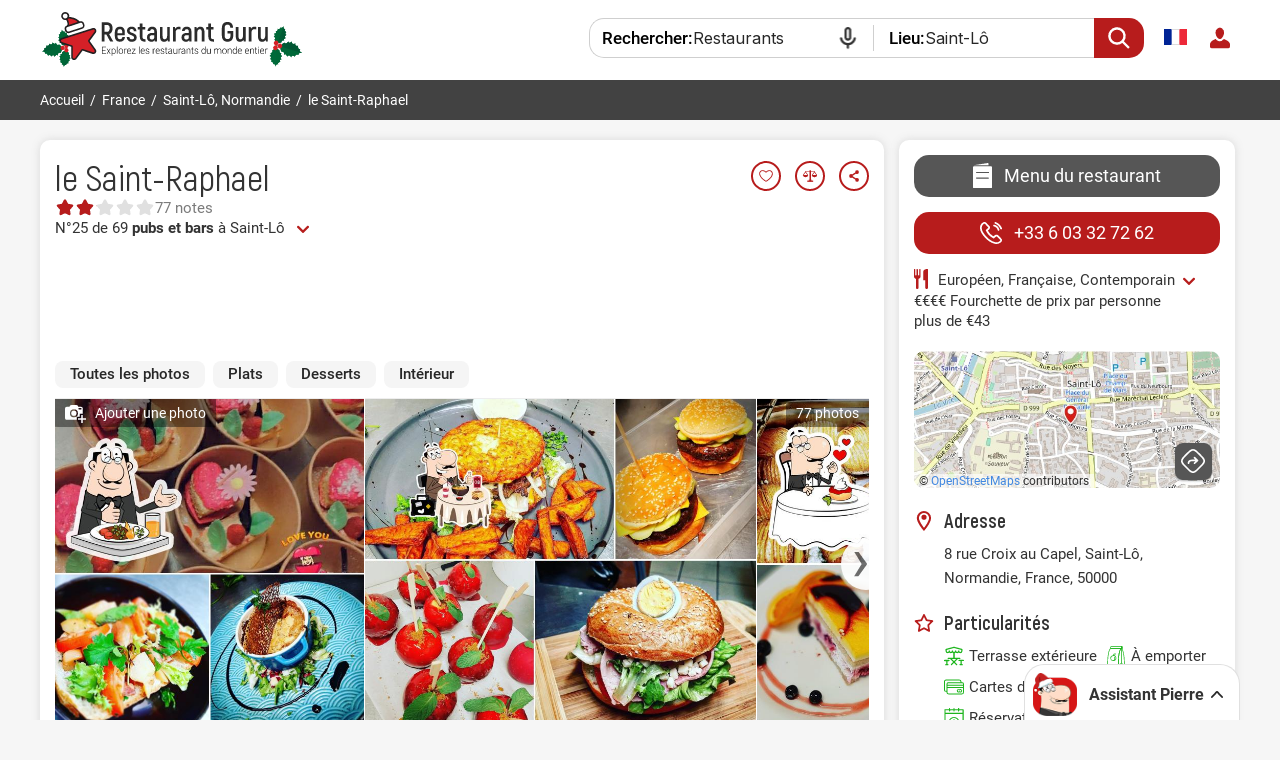

--- FILE ---
content_type: text/html; charset=UTF-8
request_url: https://fr.restaurantguru.com/Le-Saint-Raphael-Saint-Lo
body_size: 19711
content:
<!DOCTYPE html>
<html itemscope itemtype="http://schema.org/WebPage" lang="fr">
<head>
    <meta charset="UTF-8">
    <meta name="theme-color" content="#ffffff">
    <meta name="viewport" content="width=device-width, initial-scale=1, maximum-scale=2.0, user-scalable=1.0">
    <meta name="apple-mobile-web-app-capable" content="yes">
    <meta name="mobile-web-app-capable" content="yes">
    <meta name="apple-itunes-app" content="app-id=1397034103">
    <script>
        RGPage = window.RGPage || {};
        RGPage.start_ms = new Date().getTime();
        RGPage.assets_version = 'rg_assets_1.0';
        RGPage.hl = 'fr_FR';
        RGPage.hide_empty_ads = false;
        RGPage.site_search_host_full = 'https://search.restaurantguru.com';
        RGPage.site_main_host_full = 'https://fr.restaurantguru.com';
        RGPage.site_static_url = 'https://1014042311.rsc.cdn77.org';
        RGPage.use_push_history = true;
        RGPage.is_search_domain = false;
        RGPage.search_place_id = "ci60221";
        RGPage.page_type = "restaurant";
                RGPage.is_sight_page = false;
        RGPage.r_user = false;
                RGPage.restaurant_id = "80956802";
        RGPage.restaurant_slug = "Le-Saint-Raphael-Saint-Lo";
                        RGPage.current_locations_page_types = ["index","nearby","restaurant","restaurant_menu","restaurant_reviews","geo_point"];
        RGPage.geo_memcache = null;
                                RGPage.float_buttons_split_test_group = 'default';
                        RGPage.restaurants_new_design_splittest_group = 'default_group';
                                RGPage.session_start = false;
        RGPage.in_miles = false;
        RGPage.react_map_split_test = 0;
    </script>
                        <script async src="https://pagead2.googlesyndication.com/pagead/js/adsbygoogle.js?client=ca-pub-4821006852914359" crossorigin="anonymous"></script>
                        <link rel="manifest" href="/manifest.json">

        <title>le Saint-Raphael, Saint-Lô - Menu du restaurant, prix et avis</title>
        <link rel="amphtml" href="https://fr.restaurantguru.com/amp/Le-Saint-Raphael-Saint-Lo">
                <meta name="description" content="le Saint-Raphael à Saint-Lô classé 4.7 sur 5 sur Restaurant Guru : 77 avis de visiteurs, 77 photos. Exlorer le menu, consulter les heures d'ouverture" />
                        <link rel="canonical" href="https://fr.restaurantguru.com/Le-Saint-Raphael-Saint-Lo" />
                        <meta name="twitter:card" content="summary" />
        <meta property="fb:app_id" content="2033474010272363"/>
<meta property="og:title" content="le Saint-Raphael, Saint-Lô - Menu du restaurant, prix et avis" />
    <meta property="og:description" content="Je vous recommande de visiter le restaurant le Saint-Raphael. Trouvez toutes les informations à propos de ce endroit dans l'application Restaurant Guru ." />
    <meta property="og:type" content="restaurant.restaurant" />
    <meta property="og:url" content="https://fr.restaurantguru.com/Le-Saint-Raphael-Saint-Lo" />
    <meta property="og:image" content="https://img.restaurantguru.ru/w550/h367/r792-design-Le-Saint-Raphael.jpg" />
<meta property="og:site_name" content="Restaurant Guru"/>


        <link rel="preconnect" href="https://www.google-analytics.com/">
    <link rel="dns-prefetch" href="https://www.google-analytics.com/">
    <link rel="preconnect" href="//1014042311.rsc.cdn77.org/">
    <link rel="dns-prefetch" href="//1014042311.rsc.cdn77.org/">
    <link rel="preconnect" href="//1033609670.rsc.cdn77.org/">
    <link rel="dns-prefetch" href="//1033609670.rsc.cdn77.org/">
    <link rel="preconnect" href="//fonts.gstatic.com">
    <link rel="dns-prefetch" href="//fonts.gstatic.com">
    
    <link rel="shortcut icon" href="https://1014042311.rsc.cdn77.org/img/icons/favicon.ico" type="image/ico">
    <link rel="apple-touch-icon" href="https://1014042311.rsc.cdn77.org/apple-touch-icon.png">
    <link rel="apple-touch-icon" sizes="76x76" href="https://1014042311.rsc.cdn77.org/img/icons/76x76.png">
    <link rel="apple-touch-icon" sizes="120x120" href="https://1014042311.rsc.cdn77.org/img/icons/120x120.png">
    <link rel="apple-touch-icon" sizes="152x152" href="https://1014042311.rsc.cdn77.org/img/icons/120x120.png">
            
    <link rel="alternate" hreflang="es" href="https://es.restaurantguru.com/Le-Saint-Raphael-Saint-Lo" />
                <link rel="alternate" hreflang="ru" href="https://ru.restaurantguru.com/Le-Saint-Raphael-Saint-Lo" />
                <link rel="alternate" hreflang="fr" href="https://fr.restaurantguru.com/Le-Saint-Raphael-Saint-Lo" />
                <link rel="alternate" hreflang="en" href="https://restaurantguru.com/Le-Saint-Raphael-Saint-Lo" />
                            <style>/*---------------------------------------Adsense Improved---------------------------------------*/
.adsense_improved .ads_block {
    height: auto !important;
    text-align: center;
    width: 100%;
    max-width: 100%;
    overflow: hidden;
}
.adsense_improved .ads_block.ad_header>ins {
    height: 90px;
    width: 100%;
}
.left_top, .description_section {
    width: 100%;
    min-width: 100%;
    box-sizing: border-box;
}



.adsense_improved .ads_block>ins {
    height: 280px;
    width: 100%;
    max-width: 100%;
}
/*.adsense_improved .restaurant_container:first-child .ads_item:nth-child(4)>ins, .adsense_improved .restaurant_container:first-child .ads_item:nth-child(8)>ins {*/
/*    height: auto;*/
/*}*/

@media (max-width: 740px) {
    .adsense_improved .ads_block>ins {
        height: 280px;
    }
    .adsense_improved .ads_block.ad_header>ins {
        height: 280px;
    }
}
</style>
            <script async src="https://www.googletagmanager.com/gtag/js?id=AW-665009610"></script>
    <script>function gtag(){dataLayer.push(arguments)}window.dataLayer=window.dataLayer||[],gtag("js",new Date),gtag("config","AW-665009610");</script>
            <script src="https://accounts.google.com/gsi/client" async defer></script>
        <meta name="google-site-verification" content="rdIS1v5gqyDJtPn0Euv1ItBnEqoD2oNdtqhS8nkVFNI" />

            <link rel="preconnect" href="https://fonts.googleapis.com">
        <link rel="preconnect" href="https://fonts.gstatic.com" crossorigin>
        <link href="https://fonts.googleapis.com/css2?family=Inter:wght@400..500&display=swap" rel="stylesheet">
        <link href="https://1014042311.rsc.cdn77.org/css/min/pierre_assist.min.css?rg_assets_1.21.16.157" rel="stylesheet" type="text/css">
        <link href="https://1014042311.rsc.cdn77.org/css/responsive/modules/pierre-link_suggestion.css?rg_assets_1.21.16.157" rel="stylesheet" type="text/css">
        <script>
            var browser_language;
                                </script>
    
    
</head>
<body class=" xmas_style fr mobile_compact wide  body_has_collage merged_template seo_split ads_allowed  pierre_assist_enabled adsense_improved    ">
    

<div class="wrapper_header">
    <div class="header clear without_compare ">
        <div class="content">
            <div class="menu_btn main_menu_btn auth_block">
                            </div>
            <div class="search_btn_m"></div>
            <a href="https://fr.restaurantguru.com" title="Trouver les meilleurs restaurants !" class="logo_guru">
                <img src="https://1014042311.rsc.cdn77.org/img/site/responsive/logo_guru_xmas_fr.svg" alt="Restaurant Guru" width="237" height="42" class="desktop_logo"/>
                <img src="https://1014042311.rsc.cdn77.org/img/site/responsive/logo_restaurantguru_xmas.svg" alt="Restaurant Guru" class="mobile_logo">
                <img src="https://1014042311.rsc.cdn77.org/img/site/responsive/logo_guru_fixed_xmas.svg" alt="Restaurant Guru" class="fixed_logo"/>
            </a>

            <div class="mobile_menu no_login">
                <span class="close_btn"></span>

            
<div class="user_block">
        <div class="user_button">
        
        <a href="#" class="do_login"><img src="https://1014042311.rsc.cdn77.org/img/site/responsive/user-default.svg" alt="login"></a>
    </div>
    <div class="user_dropdown no_login">
        <span class="close_btn"></span>
        <div class="cut">
            <img src="https://1014042311.rsc.cdn77.org/img/site/responsive/user-default.svg" alt="user">
        </div>
        <a class="logout do_login" href="#" rel="nofollow">Se connecter </a>
    </div>
        
    </div>                            <div class="wrapper_language">
    <span class="active_lang flag-icon flag-icon-fr"></span>
    <div class="dropdown">
        <span class="close_btn"></span>
                                                <div class="lang en  ">
                                            <a hreflang="en" href="https://restaurantguru.com/Le-Saint-Raphael-Saint-Lo" class="a_lang" id="lang_en"
                                      data-l="en_US" >
                            <span class="flag-icon flag-icon-en"></span>English                        </a>
                                    </div>
                                                            <div class="lang es  ">
                                            <a hreflang="es" href="https://es.restaurantguru.com/Le-Saint-Raphael-Saint-Lo" class="a_lang" id="lang_es"
                                      data-l="es_ES" >
                            <span class="flag-icon flag-icon-es"></span>Español                        </a>
                                    </div>
                                                            <div class="lang ru  ">
                                            <a hreflang="ru" href="https://ru.restaurantguru.com/Le-Saint-Raphael-Saint-Lo" class="a_lang" id="lang_ru"
                                      data-l="ru_RU" >
                            <span class="flag-icon flag-icon-ru"></span>Русский                        </a>
                                    </div>
                                                        </div>
</div>
                            </div>
            
                        <div class="relative localization">
                            </div>
                        <div class="outer_compare">
                <div class="wrapper_compare ">
                    
                </div>
            </div>

                            
<form onsubmit="return search_submit(this, 'search')" action="https://search.restaurantguru.com" method="get" accept-charset="utf-8" class="searchform searchform__header">
    <input type="hidden" name="location" value="ci60221">
    <input type="hidden" name="location_name" value="Saint-Lô">
    <input type="hidden" name="location_slug" value="Saint-Lo">
    <input type="hidden" name="recent" value="">
    <input type="hidden" name="is_collection" value="1">
    <input type="hidden" name="search_collection_type" value="set">
    <input type="hidden" name="search_collection_id" value="5">
    <input type="hidden" name="location_country_id" value="106">
    <button class="search_btn disable_suggest" type="submit"></button>
    <div class="disable_suggest fake_select city  search-container--js">
        <span class="field_title where">Lieu:</span>
        
        <input class="search__input search_location--js"
               type="text"
               placeholder="Ville ou attraction"
               value="Saint-Lô"
               name="location_search"
               autocomplete="off"
               spellcheck="false"
               readonly="readonly">
        <div class="fake_select_list">
            <div class="list" style="display: none;"></div>
        </div>
    </div>
    <div class="wrapper_search disable_suggest search_text with_icon restaurants search-container--js">
        <span class="field_title what">Rechercher:</span>
        <input class="search_txt search__input"
               readonly="readonly"
               id="q"
               name="q"
               size="18"
               maxlength="256"
               placeholder="Restaurants ou plat"
               value="Restaurants"
               autocomplete="off"
               spellcheck="false"
               type="search">
        <div class="overflow_search_list">
            <div class="list" style="display: none;"></div>
        </div>
    </div>

</form>
                    </div>
    </div>

    </div>

    <div class="breadcrumbs without_compare ">
        <div class="content crumbs">
            <ul itemscope itemtype="http://schema.org/BreadcrumbList" class="o_breadcrumb">
                                    <li itemprop="itemListElement" itemscope
            itemtype="http://schema.org/ListItem">
                        <a itemprop="item" href="https://fr.restaurantguru.com/"><span itemprop="name">Accueil</span></a>            <meta itemprop="position" content="1" />
            <span>/</span>
        </li>
                                            <li itemprop="itemListElement" itemscope
            itemtype="http://schema.org/ListItem">
                        <a itemprop="item" href="https://fr.restaurantguru.com/France"><span itemprop="name">France</span></a>            <meta itemprop="position" content="2" />
            <span>/</span>
        </li>
                                            <li itemprop="itemListElement" itemscope
            itemtype="http://schema.org/ListItem">
                        <a itemprop="item" href="https://fr.restaurantguru.com/Saint-Lo"><span itemprop="name">Saint-Lô, Normandie</span></a>            <meta itemprop="position" content="3" />
            <span>/</span>
        </li>
                                                <li><span>le Saint-Raphael</span></li>
            </ul>                        <div class="wrapper_compare " >
                            </div>

                   </div>
    </div>
<div id="content"
     class="content_wide ">

    <!--    -->
    <div class="columns_wrapper relative clear">


        <div class="left_column_wrapper relative clear">
            <div class="left_top">
                <div class="wrapper_title ">
    <div class="title_container  ">
        
                    <h1 class="notranslate"><a
                        href="https://fr.restaurantguru.com/Le-Saint-Raphael-Saint-Lo">le Saint-Raphael</a>

            </h1>
        
        
                            <div class="action_buttons  hide">
                                                    <div class="add_to_wishlist_btn btn_like " data-wishlist="80956802">
    <span class="wrapper_hint">
        <span class="hint wishlist_hint">
            <span class="text_overflow">Ajouter à la liste des vœux </span>
        </span>
    </span>
</div>                                <div
                        class="btn_compare add_to_compare"
                        data-compare="80956802">
				<span class="wrapper_hint">
					<span class="hint compare_hint">
						<span class="text_overflow">Ajouter au comparatif</span>
					</span>
				</span>
                </div>
                                    <div class="btn_share share_button">
				    <span class="wrapper_hint">
						<span class="hint share_hint">
					<span class="text_overflow">Partager</span>
						</span>
					</span>
                    </div>
                            </div>
            </div>
                    

    
            <div class="card__rating-stars card__rating-stars--tapscroll">
            <div class="rating-stars__icons">
                <svg class="stars_gray" width="80" height="16" viewBox="0 0 80 16" fill="none" xmlns="http://www.w3.org/2000/svg">
                    <path d="M7.11462 1.67789C7.48983 0.966743 8.50831 0.966745 8.88352 1.67789L10.2148 4.20115C10.3595 4.4754 10.6233 4.66701 10.9288 4.71987L13.74 5.20627C14.5322 5.34336 14.847 6.31199 14.2866 6.88859L12.2982 8.93445C12.0821 9.15681 11.9813 9.46684 12.0255 9.77376L12.4316 12.5977C12.546 13.3936 11.7221 13.9922 11.0005 13.6374L8.44032 12.3786C8.16206 12.2417 7.83608 12.2417 7.55782 12.3786L4.99765 13.6374C4.2761 13.9922 3.45213 13.3936 3.56658 12.5977L3.97268 9.77376C4.01682 9.46684 3.91609 9.15681 3.69998 8.93445L1.7116 6.88859C1.1512 6.31199 1.46593 5.34336 2.25822 5.20627L5.06938 4.71987C5.37491 4.66701 5.63864 4.4754 5.78333 4.20115L7.11462 1.67789Z" fill="#E0E0E0"/>
                    <path d="M23.1147 1.67789C23.4899 0.966743 24.5083 0.966745 24.8835 1.67789L26.2148 4.20115C26.3595 4.4754 26.6233 4.66701 26.9288 4.71987L29.74 5.20627C30.5322 5.34336 30.847 6.31199 30.2866 6.88859L28.2982 8.93445C28.0821 9.15681 27.9813 9.46684 28.0255 9.77376L28.4316 12.5977C28.546 13.3936 27.7221 13.9922 27.0005 13.6374L24.4403 12.3786C24.1621 12.2417 23.8361 12.2417 23.5579 12.3786L20.9977 13.6374C20.2761 13.9922 19.4522 13.3936 19.5666 12.5977L19.9727 9.77376C20.0169 9.46684 19.9161 9.15681 19.7 8.93445L17.7116 6.88859C17.1512 6.31199 17.466 5.34336 18.2583 5.20627L21.0694 4.71987C21.3749 4.66701 21.6387 4.4754 21.7834 4.20115L23.1147 1.67789Z" fill="#E0E0E0"/>
                    <path d="M39.1147 1.67789C39.4899 0.966743 40.5083 0.966745 40.8835 1.67789L42.2148 4.20115C42.3595 4.4754 42.6233 4.66701 42.9288 4.71987L45.74 5.20627C46.5322 5.34336 46.847 6.31199 46.2866 6.88859L44.2982 8.93445C44.0821 9.15681 43.9813 9.46684 44.0255 9.77376L44.4316 12.5977C44.546 13.3936 43.7221 13.9922 43.0005 13.6374L40.4403 12.3786C40.1621 12.2417 39.8361 12.2417 39.5579 12.3786L36.9977 13.6374C36.2761 13.9922 35.4522 13.3936 35.5666 12.5977L35.9727 9.77376C36.0169 9.46684 35.9161 9.15681 35.7 8.93445L33.7116 6.88859C33.1512 6.31199 33.466 5.34336 34.2583 5.20627L37.0694 4.71987C37.3749 4.66701 37.6387 4.4754 37.7834 4.20115L39.1147 1.67789Z" fill="#E0E0E0"/>
                    <path d="M55.1147 1.67789C55.4899 0.966743 56.5083 0.966745 56.8835 1.67789L58.2148 4.20115C58.3595 4.4754 58.6233 4.66701 58.9288 4.71987L61.74 5.20627C62.5322 5.34336 62.847 6.31199 62.2866 6.88859L60.2982 8.93445C60.0821 9.15681 59.9813 9.46684 60.0255 9.77376L60.4316 12.5977C60.546 13.3936 59.7221 13.9922 59.0005 13.6374L56.4403 12.3786C56.1621 12.2417 55.8361 12.2417 55.5579 12.3786L52.9977 13.6374C52.2761 13.9922 51.4522 13.3936 51.5666 12.5977L51.9727 9.77376C52.0169 9.46684 51.9161 9.15681 51.7 8.93445L49.7116 6.88859C49.1512 6.31199 49.466 5.34336 50.2583 5.20627L53.0694 4.71987C53.3749 4.66701 53.6387 4.4754 53.7834 4.20115L55.1147 1.67789Z" fill="#E0E0E0"/>
                    <path d="M71.1147 1.67789C71.4899 0.966743 72.5083 0.966745 72.8835 1.67789L74.2148 4.20115C74.3595 4.4754 74.6233 4.66701 74.9288 4.71987L77.74 5.20627C78.5322 5.34336 78.847 6.31199 78.2866 6.88859L76.2982 8.93445C76.0821 9.15681 75.9813 9.46684 76.0255 9.77376L76.4316 12.5977C76.546 13.3936 75.7221 13.9922 75.0005 13.6374L72.4403 12.3786C72.1621 12.2417 71.8361 12.2417 71.5579 12.3786L68.9977 13.6374C68.2761 13.9922 67.4522 13.3936 67.5666 12.5977L67.9727 9.77376C68.0169 9.46684 67.9161 9.15681 67.7 8.93445L65.7116 6.88859C65.1512 6.31199 65.466 5.34336 66.2583 5.20627L69.0694 4.71987C69.3749 4.66701 69.6387 4.4754 69.7834 4.20115L71.1147 1.67789Z" fill="#E0E0E0"/>
                </svg>
                <div class="rating-stars__fill" style="width:42%">
                    <svg class="stars_red" width="100" height="20" viewBox="0 0 80 16" fill="none" xmlns="http://www.w3.org/2000/svg">
                        <path d="M7.11555 1.67634C7.49076 0.965191 8.50924 0.965193 8.88445 1.67634L10.2157 4.1996C10.3604 4.47385 10.6242 4.66546 10.9297 4.71832L13.7409 5.20472C14.5331 5.34181 14.8479 6.31044 14.2875 6.88704L12.2991 8.9329C12.083 9.15526 11.9822 9.46529 12.0264 9.77221L12.4325 12.5961C12.5469 13.392 11.723 13.9906 11.0014 13.6358L8.44125 12.377C8.16299 12.2401 7.83701 12.2401 7.55875 12.377L4.99858 13.6358C4.27703 13.9906 3.45306 13.392 3.56751 12.5961L3.97361 9.77221C4.01775 9.46529 3.91702 9.15526 3.70091 8.9329L1.71253 6.88704C1.15213 6.31044 1.46686 5.34181 2.25915 5.20472L5.07031 4.71832C5.37584 4.66546 5.63957 4.47385 5.78426 4.1996L7.11555 1.67634Z" fill="#B71C1C"/>
                        <path d="M23.1156 1.67634C23.4908 0.965191 24.5092 0.965193 24.8844 1.67634L26.2157 4.1996C26.3604 4.47385 26.6242 4.66546 26.9297 4.71832L29.7409 5.20472C30.5331 5.34181 30.8479 6.31044 30.2875 6.88704L28.2991 8.9329C28.083 9.15526 27.9822 9.46529 28.0264 9.77221L28.4325 12.5961C28.5469 13.392 27.723 13.9906 27.0014 13.6358L24.4412 12.377C24.163 12.2401 23.837 12.2401 23.5588 12.377L20.9986 13.6358C20.277 13.9906 19.4531 13.392 19.5675 12.5961L19.9736 9.77221C20.0178 9.46529 19.917 9.15526 19.7009 8.9329L17.7125 6.88704C17.1521 6.31044 17.4669 5.34181 18.2592 5.20472L21.0703 4.71832C21.3758 4.66546 21.6396 4.47385 21.7843 4.1996L23.1156 1.67634Z" fill="#B71C1C"/>
                        <path d="M39.1156 1.67634C39.4908 0.965191 40.5092 0.965193 40.8844 1.67634L42.2157 4.1996C42.3604 4.47385 42.6242 4.66546 42.9297 4.71832L45.7409 5.20472C46.5331 5.34181 46.8479 6.31044 46.2875 6.88704L44.2991 8.9329C44.083 9.15526 43.9822 9.46529 44.0264 9.77221L44.4325 12.5961C44.5469 13.392 43.723 13.9906 43.0014 13.6358L40.4412 12.377C40.163 12.2401 39.837 12.2401 39.5588 12.377L36.9986 13.6358C36.277 13.9906 35.4531 13.392 35.5675 12.5961L35.9736 9.77221C36.0178 9.46529 35.917 9.15526 35.7009 8.9329L33.7125 6.88704C33.1521 6.31044 33.4669 5.34181 34.2592 5.20472L37.0703 4.71832C37.3758 4.66546 37.6396 4.47385 37.7843 4.1996L39.1156 1.67634Z" fill="#B71C1C"/>
                        <path d="M55.1156 1.67634C55.4908 0.965191 56.5092 0.965193 56.8844 1.67634L58.2157 4.1996C58.3604 4.47385 58.6242 4.66546 58.9297 4.71832L61.7409 5.20472C62.5331 5.34181 62.8479 6.31044 62.2875 6.88704L60.2991 8.9329C60.083 9.15526 59.9822 9.46529 60.0264 9.77221L60.4325 12.5961C60.5469 13.392 59.723 13.9906 59.0014 13.6358L56.4412 12.377C56.163 12.2401 55.837 12.2401 55.5588 12.377L52.9986 13.6358C52.277 13.9906 51.4531 13.392 51.5675 12.5961L51.9736 9.77221C52.0178 9.46529 51.917 9.15526 51.7009 8.9329L49.7125 6.88704C49.1521 6.31044 49.4669 5.34181 50.2592 5.20472L53.0703 4.71832C53.3758 4.66546 53.6396 4.47385 53.7843 4.1996L55.1156 1.67634Z" fill="#B71C1C"/>
                        <path d="M71.1156 1.67634C71.4908 0.965191 72.5092 0.965193 72.8844 1.67634L74.2157 4.1996C74.3604 4.47385 74.6242 4.66546 74.9297 4.71832L77.7409 5.20472C78.5331 5.34181 78.8479 6.31044 78.2875 6.88704L76.2991 8.9329C76.083 9.15526 75.9822 9.46529 76.0264 9.77221L76.4325 12.5961C76.5469 13.392 75.723 13.9906 75.0014 13.6358L72.4412 12.377C72.163 12.2401 71.837 12.2401 71.5588 12.377L68.9986 13.6358C68.277 13.9906 67.4531 13.392 67.5675 12.5961L67.9736 9.77221C68.0178 9.46529 67.917 9.15526 67.7009 8.9329L65.7125 6.88704C65.1521 6.31044 65.4669 5.34181 66.2592 5.20472L69.0703 4.71832C69.3758 4.66546 69.6396 4.47385 69.7843 4.1996L71.1156 1.67634Z" fill="#B71C1C"/>
                    </svg>
                </div>
            </div>
                            <span class="rating-stars__text">77 notes</span>
                    </div>
    
            <div class="clear small ranks "
             id="ranks" data-id="80956802">
            
    <div class="r_prime">
                                                    <div><a href='https://fr.restaurantguru.com/pub-and-bar-Saint-Lo-t2' title=""
                        class="number rank_tag type_set_10">
                        N°25 de 69 <span>pubs et bars</span> à Saint-Lô                    </a>
                                            <span class="more_ranks_show more_ranks_load" title="Voir tout"></span>
                                    </div>
                        </div>
        </div>
    
    
    
    

     <div class="ads_block mh100_silent ad_header">
    <!-- Restaurant Guru Tag 1 Set #3 -->
<ins class="adsbygoogle"
     style="display:inline-block;"
     data-ad-client="ca-pub-4821006852914359"
     data-ad-slot="1346919881">
     </ins>
<script>
    (adsbygoogle = window.adsbygoogle || []).push({});
</script>
</div>

    
    

                
            <div class="wrapper_main_info">
            <div class="cuisine_wrapper">
                                                                <div class="cuisine_shown">
                                                                                                <span>Européen</span>,                                                                                                                         <span>Française</span>,                                                                                                                         <span>Сontemporain<span class="more_cuisines__btn more_cuisines__show" title="Tout afficher"></span></span>                                                                                    </div>
                        <div class="cuisine_hidden" style="display: none">
                                                            <span>Européen</span>,                                                                                <span>Française</span>,                                                                                <span>Сontemporain</span>,                                                                                <span>Cuisine équilibrée<span class="more_cuisines__btn more_cuisines__hide" title="Masquer"></span></span>                                                                </div>
        </div>
        <div class="wrapper_main_info_container">
                            <div class="short_info with_avg_price">
                                <span
                                    class="cost"><i>€</i><i>€</i><i>€</i><i>€</i></span>
                                <span class="wrapper_hint">
                                <span class="hint">
                                    <span class="text_overflow">Fourchette de prix par personne <span class="nowrap">plus de €43</span></span>
                                </span>
                            </span>
            </div>
        
        <!--                  -->        <!--			        <div class="a_button_wrap short_info">-->
        <!--				<span-->
        <!--					class="header_address open-map">--><!--</span>-->
        <!--			        </div>-->
        <!--                  -->    </div>
</div>
<div class="wrapper_map">
    <div>
        <div class="wrapper_address map_holder">
                            <div class="map_block" id="map_block_top">
                                            <script>
                            var has_static_map = true;
                        </script>
                        <img class="fakeMap" src="https://img02.restaurantguru.com/maps/le-saint-raphael-saint-lo-map.jpg"
                             width="512" height="137"
                             alt="le Saint-Raphael sur la carte">
                        <div class="contributions">© <a rel="nofollow"
                                                        href="https://www.openstreetmap.org/copyright"
                                                        target="_blank">OpenStreetMaps</a>
                            contributors
                        </div>
                                        <div class="open-map do-open"></div>
                </div>
                        <div class="info_address">
                                    <a href="https://www.google.com/maps/dir/?api=1&destination=49.11400000,-1.09190000" target="_blank"
                       rel="nofollow noopener noreferrer"
                       class="direction_link">
                                            </a>
                                <div class="info_address__wrap">

                                            <div class="address_b_bottom">
                                        <span
                                                class="open-map">8 rue Croix au Capel, 50000</span>
                            <div class="grey">Saint-Lô, Normandie, France</div>
                        </div>
                    

                    
                    
                </div>

            </div>
        </div>
    </div>
</div>            </div>
                                                <div class="description_section">

                    
                        <div class="gallery__tabs gallery__tabs-page swiper">
    <div class="swiper-wrapper">
        <span class="swiper-slide gallery__tabs-item" data-id="0">Toutes les photos</span>
                <span class="swiper-slide gallery__tabs-item" data-id="8">Plats</span>
                <span class="swiper-slide gallery__tabs-item" data-id="4">Desserts</span>
                <span class="swiper-slide gallery__tabs-item" data-id="1">Intérieur</span>
            </div>
    <div class="gallery__tabs-button-prev"></div>
    <div class="gallery__tabs-button-next"></div>
</div>

                        <script>var restaurant_page_photos = {"photos":[],"collages":[]};</script>
<script>var restaurant_collages = [];</script>
    <script>
            
                restaurant_collages.push({"width":604.7461305,"height":645,"src":"https:\/\/img02.restaurantguru.com\/cff0-Le-Saint-Raphael-Saint-Lo-meals.jpg","ratio":0.9375909000000001,"title":"","image1_id":"103_522849565","image2_id":"103_522849562","image3_id":"103_522849575","image4_id":null,"x1":"1.0000000","x2":"0.4993758","y1":"0.5273949","y2":"0.4682102","margin_size_x":"0.0046875","margin_size_y":"0.0043950","collage_category":8,"collage_type":3});
            
                restaurant_collages.push({"width":765.1664025000001,"height":645,"src":"https:\/\/img02.restaurantguru.com\/c3f8-Le-Saint-Raphael-Saint-Lo-food.jpg","ratio":1.1863045,"title":"","image1_id":"103_522849556","image2_id":"103_522849568","image3_id":"103_522849579","image4_id":"103_522849566","x1":"0.6367136","x2":"0.4317430","y1":"0.4859330","y2":"0.5121787","margin_size_x":"0.0015918","margin_size_y":"0.0018883","collage_category":8,"collage_type":4});
            
                restaurant_collages.push({"width":676.0997715,"height":645,"src":"https:\/\/img02.restaurantguru.com\/c18f-dessert-Le-Saint-Raphael.jpg","ratio":1.0482167,"title":"","image1_id":"103_522849574","image2_id":"103_522849541","image3_id":"103_522849569","image4_id":"103_522849578","x1":"0.5614684","x2":"0.4776189","y1":"0.4982977","y2":"0.5002310","margin_size_x":"0.0014037","margin_size_y":"0.0014714","collage_category":4,"collage_type":4});
            
                restaurant_collages.push({"width":634.1547765,"height":645,"src":"https:\/\/img02.restaurantguru.com\/c16b-Restaurant-Le-Saint-Raphael-dishes.jpg","ratio":0.9831857,"title":"","image1_id":"103_522849590","image2_id":"301_509589851","image3_id":"103_522849557","image4_id":"103_522849586","x1":"0.5128205","x2":"0.4960646","y1":"0.5041978","y2":"0.4942266","margin_size_x":"0.0016026","margin_size_y":"0.0015756","collage_category":8,"collage_type":4});
            
                restaurant_collages.push({"width":643.2874605,"height":645,"src":"https:\/\/img02.restaurantguru.com\/cc26-Restaurant-Le-Saint-Raphael-meals.jpg","ratio":0.9973449,"title":"","image1_id":"103_522849560","image2_id":"103_522849561","image3_id":"103_522849563","image4_id":"103_522849535","x1":"0.5866333","x2":"0.4230715","y1":"0.4953641","y2":"0.5031732","margin_size_x":"0.0014666","margin_size_y":"0.0014627","collage_category":8,"collage_type":4});
            
                restaurant_collages.push({"width":656.0140845,"height":645,"src":"https:\/\/img02.restaurantguru.com\/ca71-Restaurant-Le-Saint-Raphael-food.jpg","ratio":1.0170761,"title":"","image1_id":"103_522849593","image2_id":"103_522849542","image3_id":"103_522849544","image4_id":"103_522849595","x1":"0.6108114","x2":"0.4113985","y1":"0.4928517","y2":"0.5055952","margin_size_x":"0.0015270","margin_size_y":"0.0015531","collage_category":8,"collage_type":4});
            
                restaurant_collages.push({"width":647.079609,"height":645,"src":"https:\/\/img02.restaurantguru.com\/c7a2-Restaurant-Le-Saint-Raphael-design.jpg","ratio":1.0032242,"title":"","image1_id":"103_522849548","image2_id":"103_522849597","image3_id":"103_522849580","image4_id":"103_522849581","x1":"0.5126636","x2":"0.5154639","y1":"0.3523068","y2":"0.6464074","margin_size_x":"0.0012817","margin_size_y":"0.0012858","collage_category":1,"collage_type":4});
            
                restaurant_collages.push({"width":547.5444990000001,"height":645,"src":"https:\/\/img02.restaurantguru.com\/c41d-Restaurant-Le-Saint-Raphael-seafood.jpg","ratio":0.8489062000000002,"title":"","image1_id":"103_522849549","image2_id":"301_509824189","image3_id":"301_509824187","image4_id":"103_522849576","x1":"0.7785130","x2":"0.3096774","y1":"0.4141543","y2":"0.5841935","margin_size_x":"0.0019463","margin_size_y":"0.0016522","collage_category":8,"collage_type":4});
            
                restaurant_collages.push({"width":394.9544625,"height":645,"src":"https:\/\/img02.restaurantguru.com\/c79f-Restaurant-le-Saint-Raphael-food.jpg","ratio":0.6123325,"title":"","image1_id":"103_522849583","image2_id":"301_509824201","image3_id":"301_509824202","image4_id":null,"x1":"1.0000000","x2":"0.4982699","y1":"0.3204540","y2":"0.6780152","margin_size_x":"0.0025000","margin_size_y":"0.0015308","collage_category":8,"collage_type":3});
            
                restaurant_collages.push({"width":650.0928555,"height":645,"src":"https:\/\/img02.restaurantguru.com\/cd34-Le-Saint-Raphael-dessert.jpg","ratio":1.0078959,"title":"","image1_id":"103_522849585","image2_id":"103_522849573","image3_id":"103_522849558","image4_id":"103_522849550","x1":"0.6036825","x2":"0.3977170","y1":"0.4974071","y2":"0.5010717","margin_size_x":"0.0015092","margin_size_y":"0.0015211","collage_category":4,"collage_type":4});
            
                restaurant_collages.push({"width":377.6126055,"height":645,"src":"https:\/\/img02.restaurantguru.com\/c1b7-Restaurant-le-Saint-Raphael-food-1.jpg","ratio":0.5854459,"title":"","image1_id":"103_522849570","image2_id":"301_509589852","image3_id":"301_509824196","image4_id":null,"x1":"1.0000000","x2":"0.4982699","y1":"0.3502918","y2":"0.6482446","margin_size_x":"0.0025000","margin_size_y":"0.0014636","collage_category":8,"collage_type":3});
            
                restaurant_collages.push({"width":461.55071250000003,"height":645,"src":"https:\/\/img02.restaurantguru.com\/cd25-Restaurant-Le-Saint-Raphael-dessert.jpg","ratio":0.7155825,"title":"","image1_id":"103_522849537","image2_id":"103_522849533","image3_id":"301_509589853","image4_id":null,"x1":"1.0000000","x2":"0.6227902","y1":"0.4025151","y2":"0.5956959","margin_size_x":"0.0025000","margin_size_y":"0.0017890","collage_category":4,"collage_type":3});
            
                restaurant_collages.push({"width":664.554078,"height":645,"src":"https:\/\/img02.restaurantguru.com\/c1c6-Le-Saint-Raphael-Saint-Lo-burger.jpg","ratio":1.0303164,"title":"","image1_id":"103_522849532","image2_id":"103_522849545","image3_id":"103_522849594","image4_id":"103_522849567","x1":"0.7239715","x2":"0.3744150","y1":"0.5159278","y2":"0.4822074","margin_size_x":"0.0018099","margin_size_y":"0.0018648","collage_category":8,"collage_type":4});
            
                restaurant_collages.push({"width":587.1971639999999,"height":645,"src":"https:\/\/img02.restaurantguru.com\/c6a3-Restaurant-Le-Saint-Raphael-interior.jpg","ratio":0.9103831999999998,"title":"","image1_id":"301_509824190","image2_id":"103_522849538","image3_id":"103_522849543","image4_id":null,"x1":"1.0000000","x2":"0.7078393","y1":"0.4096725","y2":"0.5874826","margin_size_x":"0.0031250","margin_size_y":"0.0028449","collage_category":1,"collage_type":3});
            
                restaurant_collages.push({"width":440.2254645,"height":645,"src":"https:\/\/img02.restaurantguru.com\/ca34-Restaurant-Le-Saint-Raphael-burger.jpg","ratio":0.6825201,"title":"","image1_id":"301_509824188","image2_id":"301_509824200","image3_id":"103_522849534","image4_id":null,"x1":"0.5411392","x2":"1.0000000","y1":"0.6911596","y2":"1.0000000","margin_size_x":"0.0025000","margin_size_y":"0.0017063","collage_category":8,"collage_type":3});
            
                restaurant_collages.push({"width":670.0656675,"height":645,"src":"https:\/\/img02.restaurantguru.com\/c2a7-Restaurant-le-Saint-Raphael-food-4.jpg","ratio":1.0388615,"title":"","image1_id":"103_522849591","image2_id":"103_522849552","image3_id":"103_522849587","image4_id":"103_522849588","x1":"0.6389776","x2":"0.3854092","y1":"0.4978570","y2":"0.5004835","margin_size_x":"0.0015974","margin_size_y":"0.0016595","collage_category":8,"collage_type":4});
            
                restaurant_collages.push({"width":661.9745295,"height":645,"src":"https:\/\/img02.restaurantguru.com\/cab8-Restaurant-le-Saint-Raphael-food-3.jpg","ratio":1.0263171,"title":"","image1_id":"103_522849564","image2_id":"103_522849536","image3_id":"103_522849572","image4_id":"103_522849577","x1":"0.6752954","x2":"0.3475128","y1":"0.4972757","y2":"0.5009916","margin_size_x":"0.0016882","margin_size_y":"0.0017327","collage_category":8,"collage_type":4});
            
                restaurant_collages.push({"width":670.162611,"height":645,"src":"https:\/\/img02.restaurantguru.com\/cefb-Restaurant-le-Saint-Raphael-food-2.jpg","ratio":1.0390118,"title":"","image1_id":"103_522849598","image2_id":"301_509824199","image3_id":"301_509824203","image4_id":"103_522849592","x1":"0.7109698","x2":"0.3024781","y1":"0.5035513","y2":"0.4946020","margin_size_x":"0.0017774","margin_size_y":"0.0018468","collage_category":8,"collage_type":4});
            
                restaurant_collages.push({"width":530.4772185,"height":645,"src":"https:\/\/img02.restaurantguru.com\/c9db-Le-Saint-Raphael-Saint-Lo-dessert.jpg","ratio":0.8224453,"title":"","image1_id":"103_522849596","image2_id":"103_522849589","image3_id":"103_522849599","image4_id":null,"x1":"1.0000000","x2":"0.4993758","y1":"0.4845573","y2":"0.5133866","margin_size_x":"0.0025000","margin_size_y":"0.0020561","collage_category":4,"collage_type":3});
            
                restaurant_collages.push({"width":720.201582,"height":645,"src":"https:\/\/img02.restaurantguru.com\/c5a7-Restaurant-Le-Saint-Raphael-photo.jpg","ratio":1.1165916,"title":"","image1_id":"103_522849539","image2_id":"103_522849530","image3_id":"103_537158063","image4_id":"103_522849600","x1":"0.6240250","x2":"0.4605447","y1":"0.5225858","y2":"0.4756723","margin_size_x":"0.0015601","margin_size_y":"0.0017420","collage_category":0,"collage_type":4});
            
                restaurant_collages.push({"width":678.8843655000001,"height":645,"src":"https:\/\/img02.restaurantguru.com\/c3f1-Restaurant-le-Saint-Raphael-photo.jpg","ratio":1.0525339,"title":"","image1_id":"103_522849584","image2_id":"103_522849531","image3_id":"103_522849546","image4_id":"103_522849547","x1":"0.7730906","x2":"0.3683713","y1":"0.5133116","y2":"0.4846541","margin_size_x":"0.0019327","margin_size_y":"0.0020343","collage_category":0,"collage_type":4});
        </script>
<div class="screen-slider swiper-container ">
	<div class="add_photo add_photo_action">
		<span class="add_photo_link">Ajouter une photo</span>
	</div>
    	<div class="add_photo total_photo" data-title="# photo">
		<span class="add_photo_link">77 photos</span>
	</div>
    	<div class="swiper-wrapper screens_list_wrap clear collageTrue twoCollage">
                <div data-index="" class="swiper-slide collageWrapper " data-collage-num="0" data-index-shift="0"
            data-x1="1.000" data-x2="0.499" data-y1="0.527" data-y2="0.468"
            data-margin-size-x="0.005" data-margin-size-y="0.004"
            data-collage-category="8"
            data-collage-type="3">
            <img width="652" src="https://img02.restaurantguru.com/cff0-Le-Saint-Raphael-Saint-Lo-meals.jpg" data-src="" alt="Nourriture à le Saint-Raphael" title="Nourriture à le Saint-Raphael" class="">
        </div>
                <div data-index="" class="swiper-slide collageWrapper " data-collage-num="1" data-index-shift="0"
            data-x1="0.637" data-x2="0.432" data-y1="0.486" data-y2="0.512"
            data-margin-size-x="0.002" data-margin-size-y="0.002"
            data-collage-category="8"
            data-collage-type="4">
            <img width="824" src="https://img02.restaurantguru.com/c3f8-Le-Saint-Raphael-Saint-Lo-food.jpg" data-src="" alt="Plats à le Saint-Raphael" title="Plats à le Saint-Raphael" class="">
        </div>
                <div data-index="" class="swiper-slide collageWrapper " data-collage-num="2" data-index-shift="0"
            data-x1="0.561" data-x2="0.478" data-y1="0.498" data-y2="0.500"
            data-margin-size-x="0.001" data-margin-size-y="0.001"
            data-collage-category="4"
            data-collage-type="4">
            <img width="729" src="https://img02.restaurantguru.com/c18f-dessert-Le-Saint-Raphael.jpg" data-src="" alt="le Saint-Raphael offre un nombre de desserts" title="le Saint-Raphael offre un nombre de desserts" class="">
        </div>
                <div data-index="" class="swiper-slide collageWrapper " data-collage-num="3" data-index-shift="0"
            data-x1="0.513" data-x2="0.496" data-y1="0.504" data-y2="0.494"
            data-margin-size-x="0.002" data-margin-size-y="0.002"
            data-collage-category="8"
            data-collage-type="4">
            <img width="683" src="https://img02.restaurantguru.com/c16b-Restaurant-Le-Saint-Raphael-dishes.jpg" data-src="" alt="Nourriture à le Saint-Raphael" title="Nourriture à le Saint-Raphael" class="">
        </div>
                <div data-index="" class="swiper-slide collageWrapper " data-collage-num="4" data-index-shift="0"
            data-x1="0.587" data-x2="0.423" data-y1="0.495" data-y2="0.503"
            data-margin-size-x="0.001" data-margin-size-y="0.001"
            data-collage-category="8"
            data-collage-type="4">
            <img width="693" src="https://1014042311.rsc.cdn77.org/log.gif" data-src="https://img02.restaurantguru.com/cc26-Restaurant-Le-Saint-Raphael-meals.jpg" alt="Plats à le Saint-Raphael" title="Plats à le Saint-Raphael" class="lazyload">
        </div>
                <div data-index="" class="swiper-slide collageWrapper " data-collage-num="5" data-index-shift="0"
            data-x1="0.611" data-x2="0.411" data-y1="0.493" data-y2="0.506"
            data-margin-size-x="0.002" data-margin-size-y="0.002"
            data-collage-category="8"
            data-collage-type="4">
            <img width="707" src="https://1014042311.rsc.cdn77.org/log.gif" data-src="https://img02.restaurantguru.com/ca71-Restaurant-Le-Saint-Raphael-food.jpg" alt="Nourriture à le Saint-Raphael" title="Nourriture à le Saint-Raphael" class="lazyload">
        </div>
                <div data-index="" class="swiper-slide collageWrapper " data-collage-num="6" data-index-shift="0"
            data-x1="0.513" data-x2="0.515" data-y1="0.352" data-y2="0.646"
            data-margin-size-x="0.001" data-margin-size-y="0.001"
            data-collage-category="1"
            data-collage-type="4">
            <img width="697" src="https://1014042311.rsc.cdn77.org/log.gif" data-src="https://img02.restaurantguru.com/c7a2-Restaurant-Le-Saint-Raphael-design.jpg" alt="Parmi les différentes choses de la intérieur et la boire, une personne peut trouver sur le Saint-Raphael" title="Parmi les différentes choses de la intérieur et la boire, une personne peut trouver sur le Saint-Raphael" class="lazyload">
        </div>
        	</div>
	<div class="screen-slider-nav prev"></div>
	<div class="screen-slider-nav next"></div>
</div>
<div id="gallery_modal" class="modal_map" style="display: none;">
    <div class="gallery_modal__container">

        <div class="gallery_header">
            <div class="gallery_header__content">
                <div class="gallery_back_btn"></div>
                <div class="gallery_title">le Saint-Raphael</div>
                <div class="gallery_add_btn add_photo_action"></div>
            </div>
            <div class="gallery__tabs gallery__tabs-modal swiper">
    <div class="swiper-wrapper">
        <span class="swiper-slide gallery__tabs-item" data-id="0">Toutes les photos</span>
                <span class="swiper-slide gallery__tabs-item" data-id="8">Plats</span>
                <span class="swiper-slide gallery__tabs-item" data-id="4">Desserts</span>
                <span class="swiper-slide gallery__tabs-item" data-id="1">Intérieur</span>
            </div>
    <div class="gallery__tabs-button-prev"></div>
    <div class="gallery__tabs-button-next"></div>
</div>
        </div>

        <div class="wrapper">
            <div class="photo_viewer">
                <div id="photos_gallery" class="pswp" tabindex="-1" role="dialog" aria-hidden="true">
    <div class="pswp__bg"></div>
    <div class="pswp__scroll-wrap">
        <div class="pswp__container">
            <div class="pswp__item"></div>
            <div class="pswp__item"></div>
            <div class="pswp__item"></div>
        </div>
        <div class="pswp__ui pswp__ui--hidden">
            <div class="pswp__top-bar">
                <div class="pswp__counter"></div>
                <button type="button" id="btn_close_gallery" class="pswp__button pswp__button--close" title="Fermer (Esc)"></button>
                                <button type="button" class="pswp__button pswp__button--abuse" name="abuse" style="display: none" title="Signaler un problème"></button>
                                                <button type="button" class="pswp__button pswp__button--add add_photo add_photo_action"></button>
                                <input type="hidden" id="abuse_photo_id" value="" />
                <input type="hidden" id="abuse_agency" value="" />
                <div class="pswp__preloader">
                    <div class="pswp__preloader__icn">
                        <div class="pswp__preloader__cut">
                            <div class="pswp__preloader__donut"></div>
                        </div>
                    </div>
                </div>
            </div>
            <div class="pswp__share-modal pswp__share-modal--hidden pswp__single-tap">
                <div class="pswp__share-tooltip"></div>
            </div>
            <button type="button" class="pswp__button pswp__button--arrow--left" title="Previous (arrow left)">
            </button>
            <button type="button" class="pswp__button pswp__button--arrow--right" title="Next (arrow right)">
            </button>
            <div class="pswp__caption">
                <div class="pswp__caption__center"></div>
            </div>
        </div>
    </div>
</div>
<div id="progressBar"></div>
            </div>
            <div class="photo_navigation">
                <div id="photo_navigation_inner">
                    <div id="photo_grid">
                    </div>
                </div>
            </div>
        </div>
    </div>
</div>

                    
                                            <div class="actions_mobile">
                            <div class="add_photo_m add_photo_action"
                                 data-rid="80956802">Ajouter une photo</div>
                            <div class="add_review_m add_review_action"
                                 data-rid="80956802">Ajouter votre avis</div>
                        </div>
                    
                    
                    
                                                                <div class="wrapper_description clear">
                                                                                            <div class="description">
                                    <div><p>Après une visite étonnante à <span class="mark_sight">Eglise Notre Dame de St Lo</span>, prenez un repas à <span class="mark_rest">le Saint-Raphael</span>. Tous les visiteurs aiment bien la fabuleuse cuisine française de ce bar. Vous pouvez toujours essayer <span class="mark_noun">un parfait</span> cuit à la perfection à <span class="mark_rest">le Saint-Raphael</span>. </p><p>Un personnel non professionnel est la seule chose qui puisse gâcher votre soirée dans ce lieu. A chacune de vos visites, vous aurez droit à un service sympa. Il est connu comme un endroit avec un décor beau. Cet endroit est assez populaire parmi les utilisateurs de Facebook et son score est de 4.9.</p></div>
                                </div>
                                <div class="link_more show_restaurants_review down hide ajax see-all-block"><span
                                        class="on_hide">Lire la suite</span><span
                                        class="on_shown hide">Masquer</span></div>
                                                                                    </div>
                    
                    



                    
                                                                                                        <div class="meals_list" data-rid="80956802">
                                    <div class="title">
                                        <h2>Avis d'utilisateurs sur les plats et les services</h2>
                                    </div>
                                    <div class="tags words_review_link" data-review-href="https://fr.restaurantguru.com/Le-Saint-Raphael-Saint-Lo/reviews">

                                                                                
                                        <div class="f_meals">
                    <span           data-id="9642" class="tag good">
            <span>endroit idéal</span>
        </span>                <a href="https://fr.restaurantguru.com/Le-Saint-Raphael-Saint-Lo/reviews?meal=9643" rel="nofollow"            data-id="9643" class="tag empty">
            <span>service exceptionnel</span>
        </a>            </div>
                                                <div class="clearfix features_padding"></div>
                                                                                <div class="f_meals">
                    <span           data-id="42" class="tag good">
            <span>risotto</span>
        </span>                <span           data-id="6528" class="tag good">
            <span>salades</span>
        </span>                <span           data-id="8485" class="tag good">
            <span>filet mignon</span>
        </span>                <span           data-id="1" class="tag good">
            <span>steaks</span>
        </span>                <span           data-id="6" class="tag normal">
            <span>viande</span>
        </span>                <a href="https://fr.restaurantguru.com/Le-Saint-Raphael-Saint-Lo/reviews?meal=3" rel="nofollow"            data-id="3" class="tag excellent">
            <span>burgers</span>
        </a>                <a href="https://fr.restaurantguru.com/Le-Saint-Raphael-Saint-Lo/reviews?meal=11093" rel="nofollow"            data-id="11093" class="tag excellent">
            <span>kachamak</span>
        </a>                <span           data-id="10" class="tag good">
            <span>bœuf</span>
        </span>            </div>
                                        </div>
                                                                            <div data-limit="1" class="see_all ajax see-all-block"><span
                                                class="more">Voir tout</span><span
                                                class="less">Moins</span></div>
                                                                        <div class="clearfix"></div>
                                </div>
                                                                                             <div class="ads_block main_block_bottom">
    
<!-- Restaurant Guru Tag 2 Set #3 -->
<ins class="adsbygoogle"
     style="display:inline-block"
     data-ad-client="ca-pub-4821006852914359"
     data-ad-slot="6407674879">
     </ins>
<script>
    (adsbygoogle = window.adsbygoogle || []).push({});
</script>
</div>
                </div>



                
            </div>




            
                                    <div id="ratings" class="ratings_block">
                        
                        <div class="title">
                            <h2>Evaluations des le Saint-Raphael</h2>
                        </div>
                        <div class="wrapper_ratings notranslate">
                            



    	<div class="row trip rating_list_right">
    		<div class="left">
			<span class="icon"></span>
            <div>
                <p>Trip</p>

                                    <div class="agency-info">
                        <div class="agency-stars">
                            <div class="fill" style="width: 88%;"></div>
                        </div>
                        <span class="agency-count">(4,4/5)</span>
                    </div>
                                                </div>
		</div>
		<div class="right">
              			    <span class="comments_count">
                    38                </span>
              		</div>
        </div>
            <a class="row facebook rating_list_right"  href="https://fr.restaurantguru.com/Le-Saint-Raphael-Saint-Lo/reviews/facebook" title="Voir toutes les évaluation de Facebook pour le Saint-Raphael"  rel="nofollow">
        <div class="left">
            <span class="icon"></span>
            <div>
                <p>Facebook</p>
                                    <div class="agency-info">
                        <div class="agency-stars">
                            <div class="fill" style="width: 98%;"></div>
                        </div>
                        <span class="agency-count">(4,9/5)</span>
                    </div>
                                            </div>
        </div>
        <div class="right">
                            <span class="comments_count">
                                37                            </span>
                    </div>
    </a>
</div>
                    </div>
                

                
                <div class="left_bottom">

                                                                

                    
                    <div id="visitor_opinions" class="relative">
                        <div class="title-st_wrapper">
                            <div class="title reviews_title">
                                <h2>Avis des visiteurs sur le Saint-Raphael</h2>
                                <span
                                    class="cc_wrap grey"> / <span class="cc">33</span></span>
                            </div>

                            <div class="search_wrap rst">

                                                                    <div class="search_reviews__wrap">
                                        <div class="search_reviews">
                                            <a class="fake_search" rel="nofollow"
                                               href="https://fr.restaurantguru.com/Le-Saint-Raphael-Saint-Lo/reviews#search">
                                                Recherchez les avis des visiteurs                                            </a>
                                        </div>
                                    </div>
                                
                                                                
                                <span class="add_review_btn add_review_action"
                                      data-rid="80956802">Ajoutez votre avis</span>
                            </div>
                        </div>

                        
                                                <!--			    <div class="reviews_buttons--><!--">-->

                        
                        <!--			    </div>-->

                        <div id="comments_container" class="wrapper_reviews clear" data-is_restaurant_page="1">
                                                            
        <div
            id="comment-1148599"
        data-cid="1148599"
        data-parent="0"
        data-reply="0"
        data-author="Petit christine"
        data-is_author="0"
            data-id="10_1148599"
        data-score="5"
        data-lang_id="7"
        class="o_review comments__container"
    >
        <div class="">
        
                    <div class="icon50 block_ava" style="background-color: #61B6B6">
                P            </div>
        

            <span class="relative report_wrapper">
                            <span class="report" data-object_id="10_80956802_1148599" data-object_type="review">
                                <span class="wrapper_hint">
                                    <span class="hint">
                                        <span class="text_overflow">Demander la suppression d'informations</span>
                                    </span>
                                </span>
                            </span>
                        </span>


        <div class="overflow">
            <div class="user_info">
                <div class="user_info__head">
                                            <span class="user_info__name">Petit christine</span>
                                        <span class="grey">2 années   plus tôt  sur Restaurant Guru</span>
                                    </div>
                <div class="clear cmnt_info">
                                            <span class="stars">
                            <span style="width: 100%;"><img src="https://1014042311.rsc.cdn77.org/img/site/new/red_stars-rating.svg" width="80" height="16" alt="stars"></span>
                        </span>
                                            
                </div>
            </div>
                        <div class="text">
                <span class="text_full comments__text">Pleins les yeux et les papilles.Magnifique présentation et service excellent.Je recommande vivement</span>
                
                
                
            </div>
                        <div class="comments__panel">
    <span class="votelinks">
                        <a href="#" class="comment-up"></a><span class="comment-up-cnt">0</span>
                        <a href="#" class="comment-down"></a><span class="comment-down-cnt">0</span>
                    </span>
    <span class="separator">|</span>
    <a href="#" class="link_reply">
        Répondre     </a>
    </div>

    <div class="childs"></div>
            </div>
        </div>
    </div>
            <div
            id="comment-921267"
        data-cid="921267"
        data-parent="0"
        data-reply="0"
        data-author="Jan Luk"
        data-is_author="0"
            data-id="10_921267"
        data-score="5"
        data-lang_id="7"
        class="o_review comments__container"
    >
        <div class="">
        
                    <div class="icon50 block_ava" style="background-color: #169216">
                J            </div>
        

            <span class="relative report_wrapper">
                            <span class="report" data-object_id="10_80956802_921267" data-object_type="review">
                                <span class="wrapper_hint">
                                    <span class="hint">
                                        <span class="text_overflow">Demander la suppression d'informations</span>
                                    </span>
                                </span>
                            </span>
                        </span>


        <div class="overflow">
            <div class="user_info">
                <div class="user_info__head">
                                            <span class="user_info__name">Jan Luk</span>
                                        <span class="grey">2 années   plus tôt  sur Restaurant Guru</span>
                                    </div>
                <div class="clear cmnt_info">
                                            <span class="stars">
                            <span style="width: 100%;"><img src="https://1014042311.rsc.cdn77.org/img/site/new/red_stars-rating.svg" width="80" height="16" alt="stars"></span>
                        </span>
                                            
                </div>
            </div>
                        <div class="text">
                <span class="text_full comments__text">Restaurateur jeune,qui se donne à fond dans ce qu’il entreprend.A de l’imagination dans ce qu’il fait,passe un nombre d’heure incalculable dans son restaurant ainsi que pour préparer tous ses repas dans la fonction de traiteur,je ne peux que vous le conseiller,<br />
C’EST UN BON !!!</span>
                
                
                
            </div>
                        <div class="comments__panel">
    <span class="votelinks">
                        <a href="#" class="comment-up"></a><span class="comment-up-cnt">0</span>
                        <a href="#" class="comment-down"></a><span class="comment-down-cnt">0</span>
                    </span>
    <span class="separator">|</span>
    <a href="#" class="link_reply">
        Répondre     </a>
    </div>

    <div class="childs"></div>
            </div>
        </div>
    </div>
            <div
            id="comment-921104"
        data-cid="921104"
        data-parent="0"
        data-reply="0"
        data-author="Gérard"
        data-is_author="0"
            data-id="10_921104"
        data-score="5"
        data-lang_id="7"
        class="o_review comments__container"
    >
        <div class="">
        
                    <div class="icon50 block_ava" style="background-color: #6BC96B">
                G            </div>
        

            <span class="relative report_wrapper">
                            <span class="report" data-object_id="10_80956802_921104" data-object_type="review">
                                <span class="wrapper_hint">
                                    <span class="hint">
                                        <span class="text_overflow">Demander la suppression d'informations</span>
                                    </span>
                                </span>
                            </span>
                        </span>


        <div class="overflow">
            <div class="user_info">
                <div class="user_info__head">
                                            <a class="user_info__name"
                           href="https://fr.restaurantguru.com/user/gerard3"
                           rel="nofollow " >Gérard</a>
                                        <span class="grey">2 années   plus tôt  sur Restaurant Guru</span>
                                    </div>
                <div class="clear cmnt_info">
                                            <span class="stars">
                            <span style="width: 100%;"><img src="https://1014042311.rsc.cdn77.org/img/site/new/red_stars-rating.svg" width="80" height="16" alt="stars"></span>
                        </span>
                                            
                </div>
            </div>
                        <div class="text">
                <span class="text_full comments__text">Excellent traiteur. Je recommande vivement. <br />
Des assiettes que l’on admire avant de les déguster. Que du bonheur</span>
                
                
                
            </div>
                        <div class="comments__panel">
    <span class="votelinks">
                        <a href="#" class="comment-up"></a><span class="comment-up-cnt">1</span>
                        <a href="#" class="comment-down"></a><span class="comment-down-cnt">0</span>
                    </span>
    <span class="separator">|</span>
    <a href="#" class="link_reply">
        Répondre     </a>
    </div>

    <div class="childs"></div>
            </div>
        </div>
    </div>
                                                                            <div class="see_all ajax see-all-block">
                                        <a href="https://fr.restaurantguru.com/Le-Saint-Raphael-Saint-Lo/reviews?bylang=1"
                                           rel="nofollow" class="show_all">Toutes les évaluations</a>
                                    </div>
                                                                                    </div>
                    </div>
                    <span id="review_form_marker"></span>
                     <div class="ads_block after_ratings">
    
<!-- Restaurant Guru Tag 3 Set #3 -->
<ins class="adsbygoogle"
     style="display:inline-block"
     data-ad-client="ca-pub-4821006852914359"
     data-ad-slot="4089273929">
     </ins>
<script>
    (adsbygoogle = window.adsbygoogle || []).push({});
</script>
</div>
                </div>
            



            


        </div>

        <div class="right_column_wrapper">
                <div class="right_top">
        <!--		validation's warnings fix v2.2	 <article></article>-->
        

        <div id="head_btns" class="buttons_wrapper  ">
            <div class="head_btns__wrap">
                
                                    <div class="a_button_wrap menu">
                        <a href="https://fr.restaurantguru.com/Le-Saint-Raphael-Saint-Lo/menu"
                           class="info menuBtn head_btns__menu" data-btn="menu">
                                                            <h2>Menu <span>du restaurant</span></h2>
                                                    </a>
                    </div>
                
                
                                <div class="call-write__wrap">
                                        <div id="call_wrap" class="a_button_wrap" data-popup="1">
                                                    <a href='tel:+33603327262' title="Réserver une table" class="call">
                                                    <span>+33 6 03 32 72 62</span>
                                                    </a>
                                            </div>
                    
                                    </div>
                
                <a style="display:inline-block" rel="nofollow noopener noreferrer" href="https://www.google.com/maps/dir/?api=1&destination=49.11400000,-1.09190000" target="_blank" id="direction_link__sticky" class="direction_link grey"></a>

                          </div>
        </div>

                        <div class="wrapper_main_info">
            <div class="cuisine_wrapper">
                                                                <div class="cuisine_shown">
                                                                                                <span>Européen</span>,                                                                                                                         <span>Française</span>,                                                                                                                         <span>Сontemporain<span class="more_cuisines__btn more_cuisines__show" title="Tout afficher"></span></span>                                                                                    </div>
                        <div class="cuisine_hidden" style="display: none">
                                                            <span>Européen</span>,                                                                                <span>Française</span>,                                                                                <span>Сontemporain</span>,                                                                                <span>Cuisine équilibrée<span class="more_cuisines__btn more_cuisines__hide" title="Masquer"></span></span>                                                                </div>
        </div>
        <div class="wrapper_main_info_container">
                            <div class="short_info with_avg_price">
                                <span
                                    class="cost"><i>€</i><i>€</i><i>€</i><i>€</i></span>
                                <span class="wrapper_hint">
                                <span class="hint">
                                    <span class="text_overflow">Fourchette de prix par personne <span class="nowrap">plus de €43</span></span>
                                </span>
                            </span>
            </div>
        
        <!--                  -->        <!--			        <div class="a_button_wrap short_info">-->
        <!--				<span-->
        <!--					class="header_address open-map">--><!--</span>-->
        <!--			        </div>-->
        <!--                  -->    </div>
</div>
<div class="wrapper_map">
    <div>
        <div class="wrapper_address map_holder">
                            <div class="map_block" id="map_block_right">
                                            <script>
                            var has_static_map = true;
                        </script>
                        <img class="fakeMap" src="https://img02.restaurantguru.com/maps/le-saint-raphael-saint-lo-map.jpg"
                             width="512" height="137"
                             alt="le Saint-Raphael sur la carte">
                        <div class="contributions">© <a rel="nofollow"
                                                        href="https://www.openstreetmap.org/copyright"
                                                        target="_blank">OpenStreetMaps</a>
                            contributors
                        </div>
                                        <div class="open-map do-open"></div>
                </div>
                        <div class="info_address">
                                    <a href="https://www.google.com/maps/dir/?api=1&destination=49.11400000,-1.09190000" target="_blank"
                       rel="nofollow noopener noreferrer"
                       class="direction_link">
                                            </a>
                                <div class="info_address__wrap">

                                            <div class="address_b_bottom">
                                        <span
                                                class="open-map">8 rue Croix au Capel, 50000</span>
                            <div class="grey">Saint-Lô, Normandie, France</div>
                        </div>
                    

                    
                    
                </div>

            </div>
        </div>
    </div>
</div>                <div class="info-section">
            <div class="short_info">

    <div class="address" id="info_location">

        <div class="div_h3">Adresse</div>
                <div>
            8 rue Croix au Capel, Saint-Lô, Normandie, France, 50000        </div>
        
    </div>
            <div class="features_block">
    <div class="div_h3">Particularités</div>
    <div class="overflow">
                    <span class="feature_item outdoor">Terrasse extérieure</span>
                    <span class="feature_item takeout">À emporter</span>
                    <span class="feature_item cards">Cartes de crédit acceptées</span>
                    <span class="feature_item reservations">Réservation</span>
            </div>
</div>                    <div class="website">
            <div class="div_h3">Site web</div>
            <div><a rel="nofollow"
                    href="https://fr.restaurantguru.com/link/80956802"
                    target="_blank">facebook.com</a></div>
        </div>
    
    
            <div class="update_info claim container_tooltip">
            <div class="js-icon_tooltip wrapper_tooltip">

            </div>
            <a href="#" data-id="80956802" data-inewcl="1" class="js-link_tooltip for_about claim_business">
                Revendique votre restaurant            </a>
        </div>
    
    <div class="report_inaccuracy">
        <span data-object_id="80956802" data-object_type="restaurant" id="report_inaccuracy__btn" class="report">Signaler une erreur</span>
    </div>

</div>

        </div>
    </div>    
    
    
    <div class="poll_wrapper"></div>

    
        <div class="right_bottom">

            
                        
             <div class="ads_block before_related">
    
<!-- Restaurant Guru Tag 4 Set #3 -->
<ins class="adsbygoogle"
     style="display:inline-block"
     data-ad-client="ca-pub-4821006852914359"
     data-ad-slot="9475980907">

</ins>
<script>
    (adsbygoogle = window.adsbygoogle || []).push({});
</script>
</div>
                            <h3 class="div_h2">Vous aimerez aussi </h3>
                <div>
                    
<div class="small_list">

            <a href="https://fr.restaurantguru.com/GOOD-BURGER-Saint-Lo" class="item" title="GOOD BURGER">
        
                <div class="pic_wrapper pic_wrapper-icon ">
        </div>
        <div class="overflow">
            <div class="rest_title red">GOOD BURGER</div>
                            <div class="number">N°21 de 112 restaurants à Saint-Lô</div>
                    </div>
    </a>

            <a href="https://fr.restaurantguru.com/Bistrot-59-Saint-Lo" class="item" title="Bistrot 59">
        
                <div class="pic_wrapper pic_wrapper-icon ">
        </div>
        <div class="overflow">
            <div class="rest_title red">Bistrot 59</div>
                            <div class="number">N°27 de 112 restaurants à Saint-Lô</div>
                    </div>
    </a>

            <a href="https://fr.restaurantguru.com/Le-Saint-Thomas-Saint-Lo" class="item" title="Bar Tabac Brasserie Le St Thomas">
        
                <div class="pic_wrapper pic_wrapper-icon rest-type__pub-and-bar">
        </div>
        <div class="overflow">
            <div class="rest_title red">Bar Tabac Brasserie Le St Thomas</div>
                            <div class="number">N°8 de 69 pubs et bars à Saint-Lô</div>
                    </div>
    </a>

            <a href="https://fr.restaurantguru.com/B-59-Saint-Lo" class="item" title="B59+">
        
                <div class="pic_wrapper pic_wrapper-icon ">
        </div>
        <div class="overflow">
            <div class="rest_title red">B59+</div>
                            <div class="number">N°31 de 112 restaurants à Saint-Lô</div>
                    </div>
    </a>


</div>
                </div>
            
            
                                                
            
        </div>

         <div class="ads_block before_menu">
    
<!-- Restaurant Guru Tag 5 Set #3 -->
<ins class="adsbygoogle"
     style="display:inline-block"
     data-ad-client="ca-pub-4821006852914359"
     data-ad-slot="4903021510">
</ins>
<script>
    (adsbygoogle = window.adsbygoogle || []).push({});
</script>
</div>

    

    </div>    </div>

    <div class="up_btn" style="display: none" id="scroller" title="Début"></div>

</div>

<div class="content_bottom">
        


</div>


    <div class="wrapper_similar content">
                    <div class="tags_block dishes">
                <h3 class="div_h2">Mets Délicieux à Saint-Lô</h3>
                
    <ul class="wrapper_tags clear  ">
                                <li data-id="42" class=" o_meal   ">
                <a href="https://fr.restaurantguru.com/risotto-Saint-Lo-m42">
                                        <img src="https://1014042311.rsc.cdn77.org/img/site/new/dish_icon_meal.svg" data-src="https://img02.restaurantguru.com/meals/small/w26/h26/42.jpg" class="preview lazyload" alt="dish">
                   <span>risotto</span>
                </a>
            </li>
                                <li data-id="661" class=" o_meal   ">
                <a href="https://fr.restaurantguru.com/choux-Saint-Lo-m661">
                                        <img src="https://1014042311.rsc.cdn77.org/img/site/new/dish_icon_meal.svg" data-src="https://img02.restaurantguru.com/meals/small/w26/h26/661.jpg" class="preview lazyload" alt="dish">
                   <span>choux</span>
                </a>
            </li>
                                <li data-id="6528" class=" o_meal   ">
                <a href="https://fr.restaurantguru.com/salads-Saint-Lo-m6528">
                                        <img src="https://1014042311.rsc.cdn77.org/img/site/new/dish_icon_meal.svg" data-src="https://img02.restaurantguru.com/meals/small/w26/h26/6528.jpg" class="preview lazyload" alt="dish">
                   <span>salades</span>
                </a>
            </li>
                                <li data-id="1" class=" o_meal   ">
                <a href="https://fr.restaurantguru.com/steaks-Saint-Lo-m1">
                                        <img src="https://1014042311.rsc.cdn77.org/img/site/new/dish_icon_meal.svg" data-src="https://img02.restaurantguru.com/meals/small/w26/h26/1.jpg" class="preview lazyload" alt="dish">
                   <span>steaks</span>
                </a>
            </li>
                                <li data-id="6" class=" o_meal   ">
                <a href="https://fr.restaurantguru.com/meat-Saint-Lo-m6">
                                        <img src="https://1014042311.rsc.cdn77.org/img/site/new/dish_icon_meal.svg" data-src="https://img02.restaurantguru.com/meals/small/w26/h26/6.jpg" class="preview lazyload" alt="dish">
                   <span>viande</span>
                </a>
            </li>
                                <li data-id="3" class=" o_meal   ">
                <a href="https://fr.restaurantguru.com/burgers-Saint-Lo-m3">
                                        <img src="https://1014042311.rsc.cdn77.org/img/site/new/dish_icon_meal.svg" data-src="https://img02.restaurantguru.com/meals/small/w26/h26/3.jpg" class="preview lazyload" alt="dish">
                   <span>burgers</span>
                </a>
            </li>
                                <li data-id="11093" class=" o_meal   ">
                <a href="https://fr.restaurantguru.com/kacamak-Saint-Lo-m11093">
                                        <img src="https://1014042311.rsc.cdn77.org/img/site/new/dish_icon_meal.svg" data-src="https://img02.restaurantguru.com/meals/small/w26/h26/11093.jpg" class="preview lazyload" alt="dish">
                   <span>kachamak</span>
                </a>
            </li>
                                <li data-id="10" class=" o_meal   ">
                <a href="https://fr.restaurantguru.com/beef-Saint-Lo-m10">
                                        <img src="https://1014042311.rsc.cdn77.org/img/site/new/dish_icon_meal.svg" data-src="https://img02.restaurantguru.com/meals/small/w26/h26/10.jpg" class="preview lazyload" alt="dish">
                   <span>bœuf</span>
                </a>
            </li>
                                <li data-id="838" class=" o_meal   ">
                <a href="https://fr.restaurantguru.com/entrecote-Saint-Lo-m838">
                                        <img src="https://1014042311.rsc.cdn77.org/img/site/new/dish_icon_meal.svg" data-src="https://img02.restaurantguru.com/meals/small/w26/h26/838.jpg" class="preview lazyload" alt="dish">
                   <span>entrecôte</span>
                </a>
            </li>
                                <li data-id="7302" class=" o_meal   ">
                <a href="https://fr.restaurantguru.com/cordon-bleu-Saint-Lo-m7302">
                                        <img src="https://1014042311.rsc.cdn77.org/img/site/new/dish_icon_meal.svg" data-src="https://img02.restaurantguru.com/meals/small/w26/h26/7302.jpg" class="preview lazyload" alt="dish">
                   <span>cordon bleu</span>
                </a>
            </li>
                                <li data-id="11" class=" o_meal   ">
                <a href="https://fr.restaurantguru.com/cheese-Saint-Lo-m11">
                                        <img src="https://1014042311.rsc.cdn77.org/img/site/new/dish_icon_meal.svg" data-src="https://img02.restaurantguru.com/meals/small/w26/h26/11.jpg" class="preview lazyload" alt="dish">
                   <span>fromage</span>
                </a>
            </li>
                                <li data-id="32" class=" o_meal   ">
                <a href="https://fr.restaurantguru.com/pastry-Saint-Lo-m32">
                                        <img src="https://1014042311.rsc.cdn77.org/img/site/new/dish_icon_meal.svg" data-src="https://img02.restaurantguru.com/meals/small/w26/h26/32.jpg" class="preview lazyload" alt="dish">
                   <span>pâtisserie</span>
                </a>
            </li>
                                <li data-id="69" class=" o_meal   ">
                <a href="https://fr.restaurantguru.com/tiramisu-Saint-Lo-m69">
                                        <img src="https://1014042311.rsc.cdn77.org/img/site/new/dish_icon_meal.svg" data-src="https://img02.restaurantguru.com/meals/small/w26/h26/69.jpg" class="preview lazyload" alt="dish">
                   <span>tiramisu</span>
                </a>
            </li>
                                <li data-id="785" class=" o_meal   ">
                <a href="https://fr.restaurantguru.com/mille-feuille-Saint-Lo-m785">
                                        <img src="https://1014042311.rsc.cdn77.org/img/site/new/dish_icon_meal.svg" data-src="https://img02.restaurantguru.com/meals/small/w26/h26/785.jpg" class="preview lazyload" alt="dish">
                   <span>mille feuilles</span>
                </a>
            </li>
                                <li data-id="2160" class=" o_meal   ">
                <a href="https://fr.restaurantguru.com/crumble-Saint-Lo-m2160">
                                        <img src="https://1014042311.rsc.cdn77.org/img/site/new/dish_icon_meal.svg" data-src="https://img02.restaurantguru.com/meals/small/w26/h26/2160.jpg" class="preview lazyload" alt="dish">
                   <span>crumble</span>
                </a>
            </li>
                                <li data-id="5838" class=" o_meal   ">
                <a href="https://fr.restaurantguru.com/foie-gras-Saint-Lo-m5838">
                                        <img src="https://1014042311.rsc.cdn77.org/img/site/new/dish_icon_meal.svg" data-src="https://img02.restaurantguru.com/meals/small/w26/h26/5838.jpg" class="preview lazyload" alt="dish">
                   <span>foie gras</span>
                </a>
            </li>
                                <li data-id="6840" class=" o_meal   ">
                <a href="https://fr.restaurantguru.com/tartiflette-Saint-Lo-m6840">
                                        <img src="https://1014042311.rsc.cdn77.org/img/site/new/dish_icon_meal.svg" data-src="https://img02.restaurantguru.com/meals/small/w26/h26/6840.jpg" class="preview lazyload" alt="dish">
                   <span>tartiflette</span>
                </a>
            </li>
                                <li data-id="6898" class=" o_meal   ">
                <a href="https://fr.restaurantguru.com/pate-Saint-Lo-m6898">
                                        <img src="https://1014042311.rsc.cdn77.org/img/site/new/dish_icon_meal.svg" data-src="https://img02.restaurantguru.com/meals/small/w26/h26/6898.jpg" class="preview lazyload" alt="dish">
                   <span>pâté</span>
                </a>
            </li>
                                <li data-id="8094" class=" o_meal   ">
                <a href="https://fr.restaurantguru.com/poultry-Saint-Lo-m8094">
                                        <img src="https://1014042311.rsc.cdn77.org/img/site/new/dish_icon_meal.svg" data-src="https://img02.restaurantguru.com/meals/small/w26/h26/8094.jpg" class="preview lazyload" alt="dish">
                   <span>la volaille</span>
                </a>
            </li>
                                <li data-id="9045" class=" o_meal   ">
                <a href="https://fr.restaurantguru.com/volaille-Saint-Lo-m9045">
                                        <img src="https://1014042311.rsc.cdn77.org/img/site/new/dish_icon_meal.svg" data-src="https://img02.restaurantguru.com/meals/small/w26/h26/9045.jpg" class="preview lazyload" alt="dish">
                   <span>volaille</span>
                </a>
            </li>
            </ul>


            </div>
                            <div class="tags_block dishes features">
                <h3 class="div_h2">Services du restaurant dans Saint-Lô</h3>
                
    <ul class="wrapper_tags clear  ">
                                <li data-id="9642" class=" o_meal   ">
                <a href="https://fr.restaurantguru.com/great-location-Saint-Lo-m9642">
                                        <img src="https://1014042311.rsc.cdn77.org/img/site/new/dish_icon_meal.svg" data-src="https://img02.restaurantguru.com/meals/small/w26/h26/9642.jpg" class="preview lazyload" alt="dish">
                   <span>endroit idéal</span>
                </a>
            </li>
                                <li data-id="9643" class=" o_meal   ">
                <a href="https://fr.restaurantguru.com/great-service-Saint-Lo-m9643">
                                        <img src="https://1014042311.rsc.cdn77.org/img/site/new/dish_icon_meal.svg" data-src="https://img02.restaurantguru.com/meals/small/w26/h26/9643.jpg" class="preview lazyload" alt="dish">
                   <span>service exceptionnel</span>
                </a>
            </li>
                                <li data-id="9635" class=" o_meal   ">
                <a href="https://fr.restaurantguru.com/takeaway-Saint-Lo-m9635">
                                        <img src="https://1014042311.rsc.cdn77.org/img/site/new/dish_icon_meal.svg" data-src="https://img02.restaurantguru.com/meals/small/w26/h26/9635.jpg" class="preview lazyload" alt="dish">
                   <span>à emporter</span>
                </a>
            </li>
                                <li data-id="9622" class=" o_meal   ">
                <a href="https://fr.restaurantguru.com/lunch-Saint-Lo-m9622">
                                        <img src="https://1014042311.rsc.cdn77.org/img/site/new/dish_icon_meal.svg" data-src="https://img02.restaurantguru.com/meals/small/w26/h26/9622.jpg" class="preview lazyload" alt="dish">
                   <span>déjeuner</span>
                </a>
            </li>
                                <li data-id="9623" class=" o_meal   ">
                <a href="https://fr.restaurantguru.com/dinner-Saint-Lo-m9623">
                                        <img src="https://1014042311.rsc.cdn77.org/img/site/new/dish_icon_meal.svg" data-src="https://img02.restaurantguru.com/meals/small/w26/h26/9623.jpg" class="preview lazyload" alt="dish">
                   <span>dîner</span>
                </a>
            </li>
                                <li data-id="9644" class=" o_meal   ">
                <a href="https://fr.restaurantguru.com/friendly-staff-Saint-Lo-m9644">
                                        <img src="https://1014042311.rsc.cdn77.org/img/site/new/dish_icon_meal.svg" data-src="https://img02.restaurantguru.com/meals/small/w26/h26/9644.jpg" class="preview lazyload" alt="dish">
                   <span>personnel amical</span>
                </a>
            </li>
                                <li data-id="9631" class=" o_meal   ">
                <a href="https://fr.restaurantguru.com/delivery-Saint-Lo-m9631">
                                        <img src="https://1014042311.rsc.cdn77.org/img/site/new/dish_icon_meal.svg" data-src="https://img02.restaurantguru.com/meals/small/w26/h26/9631.jpg" class="preview lazyload" alt="dish">
                   <span>livraison de nourriture</span>
                </a>
            </li>
                                <li data-id="9625" class=" o_meal   ">
                <a href="https://fr.restaurantguru.com/cosy-atmosphere-Saint-Lo-m9625">
                                        <img src="https://1014042311.rsc.cdn77.org/img/site/new/dish_icon_meal.svg" data-src="https://img02.restaurantguru.com/meals/small/w26/h26/9625.jpg" class="preview lazyload" alt="dish">
                   <span>atmosphère chaleureuse</span>
                </a>
            </li>
                                <li data-id="9619" class=" o_meal   ">
                <a href="https://fr.restaurantguru.com/breakfast-Saint-Lo-m9619">
                                        <img src="https://1014042311.rsc.cdn77.org/img/site/new/dish_icon_meal.svg" data-src="https://img02.restaurantguru.com/meals/small/w26/h26/9619.jpg" class="preview lazyload" alt="dish">
                   <span>petit déjeuner</span>
                </a>
            </li>
                                <li data-id="9628" class=" o_meal   ">
                <a href="https://fr.restaurantguru.com/birthday-party-Saint-Lo-m9628">
                                        <img src="https://1014042311.rsc.cdn77.org/img/site/new/dish_icon_meal.svg" data-src="https://img02.restaurantguru.com/meals/small/w26/h26/9628.jpg" class="preview lazyload" alt="dish">
                   <span>fête d'anniversaire</span>
                </a>
            </li>
                                <li data-id="9632" class=" o_meal   ">
                <a href="https://fr.restaurantguru.com/brunch-Saint-Lo-m9632">
                                        <img src="https://1014042311.rsc.cdn77.org/img/site/new/dish_icon_meal.svg" data-src="https://img02.restaurantguru.com/meals/small/w26/h26/9632.jpg" class="preview lazyload" alt="dish">
                   <span>brunch</span>
                </a>
            </li>
            </ul>


            </div>
            </div>


    <div class="update_info bottom">Mis à jour le:
        <time class="updated" datetime="2025-11-18T06:11-05:00" content="2025-11-18T06:11-05:00"
              itemprop="dateModified">nov. 18, 2025</time>
    </div>

<div class="pierre-assist-button pierre-assist-button__main ">
    <button type="button">
        <img src="https://1014042311.rsc.cdn77.org/img/pierre_assist/chat__avatar_xmas.gif" width="44" height="43" alt="avatar">
        <span class="pierre-assist-button__short-txt">Assistant Pierre</span>
        <span class="pierre-assist-button__full-txt" style="display: none">Trouvez votre endroit parfait avec l'assistant Pierre</span>
    </button>
    <span class="pierre-assist-button__close"></span>
</div>

<div class="footer">
    <div class="content">
                <div class="left_block">

        <div class="copy">Copyright © 2026, <a target="_blank" href="https://fr.restaurantguru.com" title="Trouver les meilleurs restaurants !">Restaurant Guru</a>
                    </div>
        </div>
                <div class="footer_links">
            <a target="_blank" href="https://fr.restaurantguru.com/contactus" class="for_contact">Contactez nous</a>            
            <a target="_blank" href="https://fr.restaurantguru.com/request_content_removal" rel="nofollow" class="for_about">Demander la suppression d'informations</a>
            <a target="_blank" href="https://fr.restaurantguru.com/aboutus" class="for_about">A propos de nous</a>
            <a target="_blank" href="https://fr.restaurantguru.com/privacy_policy" class="for_about">Politique de confidentialité</a>
            <a target="_blank" href="https://fr.restaurantguru.com/disclaimer" class="for_about">La clause de non-responsabilité</a>
            <a target="_blank" href="https://restaurantguru.com/tutorial" class="for_about">Aidez-moi</a>
                </div>
                
    </div>
</div>

<link href="https://1014042311.rsc.cdn77.org/css/photoswipe.css?rg_assets_1.21.16.157" rel="stylesheet" type="text/css">    <script>
    var locale = 'fr_FR';
    var adblock_counter = '7030';
    var mobile_logo = '/img/site/responsive/logo_restaurantguru_xmas.svg';
    var cdn_host= 'https://1014042311.rsc.cdn77.org';
    var is_logged_in = 0;
    var recaptcha_sitekey = '6LcbLSYUAAAAALLFUXAg1NgOaBwN3jEBm-TpFZ7m';
                        </script>
<script src="https://1014042311.rsc.cdn77.org/js/subscriptions/iframeResizer.min.js?rg_assets_1.21.16.157"></script>        <script src="https://1014042311.rsc.cdn77.org/js/locale/fr.js?rg_assets_1.21.16.157"></script>
                <script src="https://1014042311.rsc.cdn77.org/js/min/scripts.min.js?rg_assets_1.21.16.157"></script>
    

<script src="https://1014042311.rsc.cdn77.org/js/min/restaurant.js?rg_assets_1.21.16.157"></script>

<script>
        MapConfig = {
        center_method: 'point_on_map',
        center_position: {lat: 49.11400000, lng: -1.09190000}
    };
    var _location = {
        lat: 49.11400000,
        lng: -1.09190000};
        var restaurant_id = 80956802;
    var restaurant_promo_code = 0;
</script>


<script type="application/ld+json">
{
  "@context": "http://schema.org",
  "@type": "Restaurant",
  "name": "le Saint-Raphael",
  "menu": "https://fr.restaurantguru.com/Le-Saint-Raphael-Saint-Lo/menu",
  "hasMenu": "https://fr.restaurantguru.com/Le-Saint-Raphael-Saint-Lo/menu",
  "address": {
    "@type": "PostalAddress",
    "addressCountry": "France",
    "addressLocality": "Saint-L\u00f4",
    "addressRegion": "Normandie",
    "postalCode": "50000",
    "streetAddress": "8 rue Croix au Capel"  },
  "aggregateRating": {
    "@type": "AggregateRating",
    "ratingValue": "4.7",
            "reviewCount": "77",
        "bestRating": "5",
    "worstRating": "1"
  },
  "openingHours": [
  "Tu 09:30-23:00",
"We 09:30-23:00",
"Th 09:30-23:00",
"Fr 09:30-23:30",
"Sa 09:30-15:30",
"Sa 19:00-23:30",
"Su 10:00-16:00"  ],

   "priceRange": "$$$$",  "servesCuisine": ["Européen", "Française", "Сontemporain", "Cuisine équilibrée"],
  "telephone": "+33603327262",  "url": "http:\/\/www.facebook.com\/Le-Saint-Raphael-422185181698040\/",  "image": "https://img.restaurantguru.ru/r792-design-Le-Saint-Raphael.jpg",  "geo": {
    "@type": "GeoCoordinates",
    "latitude": "49.11400000",
    "longitude": "-1.09190000"
  }
    ,
  "review": {
    "@type": "Review",
        "url": "http:\/\/www.facebook.com\/Le-Saint-Raphael-422185181698040\/",
        "author": {
      "@type": "Organization",
      "name": "Restaurant Guru"
    },
    "datePublished": "2025-11-18T06:11",
    "description": "Apr\u00e8s une visite \u00e9tonnante \u00e0 Eglise Notre Dame de St Lo, prenez un repas \u00e0 le Saint-Raphael. Tous les visiteurs aiment bien la fabuleuse cuisine fran\u00e7aise de ce bar. Vous pouvez toujours essayer un parfait cuit \u00e0 la perfection \u00e0 le Saint-Raphael. Un personnel non professionnel est la seule chose qui puisse g\u00e2cher votre soir\u00e9e dans ce lieu. A chacune de vos visites, vous aurez droit \u00e0 un service sympa. Il est connu comme un endroit avec un d\u00e9cor beau. Cet endroit est assez populaire parmi les utilisateurs de Facebook et son score est de 4.9.",
    "inLanguage": "fr",
    "reviewRating": {
      "@type": "Rating",
      "worstRating": 1,
      "bestRating": 5,
      "ratingValue": 4.7    }
  }
  }
</script>




<script>logS(80956802);</script><script>
            $(document).ready(function() {
                $('head').append('<link rel="stylesheet" type="text/css" as="style"  href="https://1014042311.rsc.cdn77.org/css/min/restaurants_wide.min.css?rg_assets_1.21.16.157" id="restaurant_css"/>');
            })
        </script><script>
    var map_api_key = 'AIzaSyCuOwv08IiinlIb2Wic2OWhk6e92--aQJM';
    var site_localization = 'fr_FR';
                var json_arr = {"collages_sorted":true,"preferred_language":"fr","preferred_language_id":7,"recaptcha_sitekey":"6LcbLSYUAAAAALLFUXAg1NgOaBwN3jEBm-TpFZ7m","slug":"Le-Saint-Raphael-Saint-Lo","refer":1,"referer_url":"https:\/\/fr.restaurantguru.com\/pub-and-bar-Saint-Lo-t2","photos":[{"src":"https:\/\/img.restaurantguru.ru\/rfb1-Le-Saint-Raphael-dessert-2022-10-2.jpg","title":"Photo de Google","alt":"N'oubliez pas de commander un dessert \u00e0 le Saint-Raphael","description":"","height":360,"width":640,"id":"103_522849565","is_rg":0,"image_id":0,"in_collage":true,"collage_category":0,"added_date":""},{"src":"https:\/\/img.restaurantguru.ru\/r22d-Le-Saint-Raphael-dishes-2022-10-1.jpg","title":"Photo de Google","alt":"Plats \u00e0 le Saint-Raphael","description":"","height":1200,"width":1200,"id":"103_522849562","is_rg":0,"image_id":0,"in_collage":true,"collage_category":0,"added_date":""},{"src":"https:\/\/img.restaurantguru.ru\/rff3-Le-Saint-Raphael-food-2022-10-2.jpg","title":"Photo de Google","alt":"Nourriture \u00e0 le Saint-Raphael","description":"","height":1200,"width":1200,"id":"103_522849575","is_rg":0,"image_id":0,"in_collage":true,"collage_category":0,"added_date":""},{"src":"https:\/\/img.restaurantguru.ru\/rf3a-burger-Le-Saint-Raphael-2022-10-1.jpg","title":"Photo de Google","alt":"Essayez l'un des hamburgers servi \u00e0 le Saint-Raphael","description":"","height":772,"width":1200,"id":"103_522849556","is_rg":0,"image_id":0,"in_collage":true,"collage_category":0,"added_date":""},{"src":"https:\/\/img.restaurantguru.ru\/rf71-Le-Saint-Raphael-burger-2022-10-3.jpg","title":"Photo de Google","alt":"le Saint-Raphael propose une vari\u00e9t\u00e9 d'options pour les amateurs d'hamburgers","description":"","height":1359,"width":1200,"id":"103_522849568","is_rg":0,"image_id":0,"in_collage":true,"collage_category":0,"added_date":""},{"src":"https:\/\/img.restaurantguru.ru\/r554-Le-Saint-Raphael-meals-2022-10-2.jpg","title":"Photo de Google","alt":"Plats \u00e0 le Saint-Raphael","description":"","height":1200,"width":1200,"id":"103_522849579","is_rg":0,"image_id":0,"in_collage":true,"collage_category":0,"added_date":""},{"src":"https:\/\/img.restaurantguru.ru\/r398-Le-Saint-Raphael-burger-2022-10-2.jpg","title":"Photo de Google","alt":"Faites-vous plaisir avec un hamburger \u00e0 le Saint-Raphael","description":"","height":914,"width":1200,"id":"103_522849566","is_rg":0,"image_id":0,"in_collage":true,"collage_category":0,"added_date":""},{"src":"https:\/\/img.restaurantguru.ru\/r109-dessert-Le-Saint-Raphael-2022-10-3.jpg","title":"Photo de Google","alt":"Commandez l'un des plats sucr\u00e9s","description":"","height":1016,"width":1200,"id":"103_522849574","is_rg":0,"image_id":0,"in_collage":true,"collage_category":0,"added_date":""},{"src":"https:\/\/img.restaurantguru.ru\/r410-dessert-Le-Saint-Raphael-2022-10.jpg","title":"Photo de Google","alt":"Le dessert est une partie importante de votre repas","description":"","height":1305,"width":1200,"id":"103_522849541","is_rg":0,"image_id":0,"in_collage":true,"collage_category":0,"added_date":""},{"src":"https:\/\/img.restaurantguru.ru\/r77e-dessert-Le-Saint-Raphael-2022-10-2.jpg","title":"Photo de Google","alt":"Commandez l'un des desserts","description":"","height":1199,"width":1200,"id":"103_522849569","is_rg":0,"image_id":0,"in_collage":true,"collage_category":0,"added_date":""},{"src":"https:\/\/img.restaurantguru.ru\/rfb2-dessert-Le-Saint-Raphael-2022-10-4.jpg","title":"Photo de Google","alt":"N'oubliez pas d'essayer un dessert \u00e0 le Saint-Raphael","description":"","height":1099,"width":1200,"id":"103_522849578","is_rg":0,"image_id":0,"in_collage":true,"collage_category":0,"added_date":""},{"src":"https:\/\/img.restaurantguru.ru\/r1f1-Le-Saint-Raphael-meals-2022-10-3.jpg","title":"Photo de Google","alt":"Nourriture \u00e0 le Saint-Raphael","description":"","height":1200,"width":1200,"id":"103_522849590","is_rg":0,"image_id":0,"in_collage":true,"collage_category":0,"added_date":""},{"src":"https:\/\/img.restaurantguru.ru\/r809-le-Saint-Raphael-food.jpg","title":"Photo de Facebook","alt":"Nourriture \u00e0 le Saint-Raphael","description":"","height":960,"width":909,"id":"301_509589851","is_rg":0,"image_id":0,"in_collage":true,"collage_category":0,"added_date":"2 \u0433\u043e\u0434\u0430 \u043d\u0430\u0437\u0430\u0434"},{"src":"https:\/\/img.restaurantguru.ru\/r898-dishes-Le-Saint-Raphael-2022-10.jpg","title":"Photo de Google","alt":"Nourriture \u00e0 le Saint-Raphael","description":"","height":1216,"width":1200,"id":"103_522849557","is_rg":0,"image_id":0,"in_collage":true,"collage_category":0,"added_date":""},{"src":"https:\/\/img.restaurantguru.ru\/re09-meals-Le-Saint-Raphael-2022-10-2.jpg","title":"Photo de Google","alt":"Nourriture \u00e0 le Saint-Raphael","description":"","height":1200,"width":1200,"id":"103_522849586","is_rg":0,"image_id":0,"in_collage":true,"collage_category":0,"added_date":""},{"src":"https:\/\/img.restaurantguru.ru\/r473-Le-Saint-Raphael-food-2022-10-1.jpg","title":"Photo de Google","alt":"Nourriture \u00e0 le Saint-Raphael","description":"","height":1016,"width":1200,"id":"103_522849560","is_rg":0,"image_id":0,"in_collage":true,"collage_category":0,"added_date":""},{"src":"https:\/\/img.restaurantguru.ru\/r984-Le-Saint-Raphael-meals-2022-10-1.jpg","title":"Photo de Google","alt":"Plats \u00e0 le Saint-Raphael","description":"","height":1447,"width":1200,"id":"103_522849561","is_rg":0,"image_id":0,"in_collage":true,"collage_category":0,"added_date":""},{"src":"https:\/\/img.restaurantguru.ru\/r926-food-Le-Saint-Raphael-2022-10-1.jpg","title":"Photo de Google","alt":"Plats \u00e0 le Saint-Raphael","description":"","height":1431,"width":1200,"id":"103_522849563","is_rg":0,"image_id":0,"in_collage":true,"collage_category":0,"added_date":""},{"src":"https:\/\/img.restaurantguru.ru\/re32-Le-Saint-Raphael-food-2022-10.jpg","title":"Photo de Google","alt":"Plats \u00e0 le Saint-Raphael","description":"","height":1052,"width":1200,"id":"103_522849535","is_rg":0,"image_id":0,"in_collage":true,"collage_category":0,"added_date":""},{"src":"https:\/\/img.restaurantguru.ru\/rc5d-meals-Le-Saint-Raphael-2022-10-3.jpg","title":"Photo de Google","alt":"Plats \u00e0 le Saint-Raphael","description":"","height":952,"width":1200,"id":"103_522849593","is_rg":0,"image_id":0,"in_collage":true,"collage_category":0,"added_date":""},{"src":"https:\/\/img.restaurantguru.ru\/rb41-Le-Saint-Raphael-dishes-2022-10.jpg","title":"Photo de Google","alt":"Plats \u00e0 le Saint-Raphael","description":"","height":1500,"width":1200,"id":"103_522849542","is_rg":0,"image_id":0,"in_collage":true,"collage_category":0,"added_date":""},{"src":"https:\/\/img.restaurantguru.ru\/rf91-food-Le-Saint-Raphael-2022-10.jpg","title":"Photo de Google","alt":"Nourriture \u00e0 le Saint-Raphael","description":"","height":1450,"width":1200,"id":"103_522849544","is_rg":0,"image_id":0,"in_collage":true,"collage_category":0,"added_date":""},{"src":"https:\/\/img.restaurantguru.ru\/r542-dishes-Le-Saint-Raphael-2022-10-3.jpg","title":"Photo de Google","alt":"Plats \u00e0 le Saint-Raphael","description":"","height":1016,"width":1200,"id":"103_522849595","is_rg":0,"image_id":0,"in_collage":true,"collage_category":0,"added_date":""},{"src":"https:\/\/img.restaurantguru.ru\/r833-Le-Saint-Raphael-design-2022-10.jpg","title":"Photo de Google","alt":"Installez-vous \u00e0 l'une des tables de le Saint-Raphael","description":"","height":822,"width":1200,"id":"103_522849548","is_rg":0,"image_id":0,"in_collage":true,"collage_category":0,"added_date":""},{"src":"https:\/\/img.restaurantguru.ru\/ref5-interior-Le-Saint-Raphael-2022-10.jpg","title":"Photo de Google","alt":"D\u00e9couvrez l'int\u00e9rieur de le Saint-Raphael","description":"","height":867,"width":1200,"id":"103_522849597","is_rg":0,"image_id":0,"in_collage":true,"collage_category":0,"added_date":""},{"src":"https:\/\/img.restaurantguru.ru\/r681-Le-Saint-Raphael-beverage.jpg","title":"Photo de Google","alt":"Profitez d'un verre \u00e0 le Saint-Raphael","description":"","height":1500,"width":1200,"id":"103_522849580","is_rg":0,"image_id":0,"in_collage":true,"collage_category":0,"added_date":""},{"src":"https:\/\/img.restaurantguru.ru\/r903-Le-Saint-Raphael-beer.jpg","title":"Photo de Google","alt":"Prenez une bi\u00e8re en fin de journ\u00e9e","description":"","height":1600,"width":1200,"id":"103_522849581","is_rg":0,"image_id":0,"in_collage":true,"collage_category":0,"added_date":""},{"src":"https:\/\/img.restaurantguru.ru\/r377-Le-Saint-Raphael-seafood-2022-10.jpg","title":"Photo de Google","alt":"Choisissez diff\u00e9rents repas \u00e0 base de fruits de mer disponibles \u00e0 le Saint-Raphael","description":"","height":752,"width":1200,"id":"103_522849549","is_rg":0,"image_id":0,"in_collage":true,"collage_category":0,"added_date":""},{"src":"https:\/\/img.restaurantguru.ru\/r3e5-seafood-le-Saint-Raphael.jpg","title":"Photo de Facebook","alt":"Choisissez de nombreux plats \u00e0 base de fruits de mer servis par le Saint-Raphael","description":"","height":960,"width":432,"id":"301_509824189","is_rg":0,"image_id":0,"in_collage":true,"collage_category":0,"added_date":"2 \u0433\u043e\u0434\u0430 \u043d\u0430\u0437\u0430\u0434"},{"src":"https:\/\/img.restaurantguru.ru\/r204-le-Saint-Raphael-seafood.jpg","title":"Photo de Facebook","alt":"Prenez de nombreux repas \u00e0 base de fruits de mer disponibles \u00e0 le Saint-Raphael","description":"","height":960,"width":432,"id":"301_509824187","is_rg":0,"image_id":0,"in_collage":true,"collage_category":0,"added_date":"2 \u0433\u043e\u0434\u0430 \u043d\u0430\u0437\u0430\u0434"},{"src":"https:\/\/img.restaurantguru.ru\/r3a6-Le-Saint-Raphael-seafood-2022-10-1.jpg","title":"Photo de Google","alt":"Commandez des fruits de mer \u00e0 le Saint-Raphael","description":"","height":1200,"width":1200,"id":"103_522849576","is_rg":0,"image_id":0,"in_collage":true,"collage_category":0,"added_date":""},{"src":"https:\/\/img.restaurantguru.ru\/r33e-Le-Saint-Raphael-dishes-2022-10-2.jpg","title":"Photo de Google","alt":"Nourriture \u00e0 le Saint-Raphael","description":"","height":628,"width":1200,"id":"103_522849583","is_rg":0,"image_id":0,"in_collage":true,"collage_category":0,"added_date":""},{"src":"https:\/\/img.restaurantguru.ru\/r1dc-meals-le-Saint-Raphael.jpg","title":"Photo de Facebook","alt":"Plats \u00e0 le Saint-Raphael","description":"","height":960,"width":432,"id":"301_509824201","is_rg":0,"image_id":0,"in_collage":true,"collage_category":0,"added_date":"2 \u0433\u043e\u0434\u0430 \u043d\u0430\u0437\u0430\u0434"},{"src":"https:\/\/img.restaurantguru.ru\/rc6b-dishes-le-Saint-Raphael.jpg","title":"Photo de Facebook","alt":"Nourriture \u00e0 le Saint-Raphael","description":"","height":960,"width":432,"id":"301_509824202","is_rg":0,"image_id":0,"in_collage":true,"collage_category":0,"added_date":"2 \u0433\u043e\u0434\u0430 \u043d\u0430\u0437\u0430\u0434"},{"src":"https:\/\/img.restaurantguru.ru\/r82d-Le-Saint-Raphael-dessert-2022-10-5.jpg","title":"Photo de Google","alt":"le Saint-Raphael sert un nombre de plats sucr\u00e9s","description":"","height":981,"width":1200,"id":"103_522849585","is_rg":0,"image_id":0,"in_collage":true,"collage_category":0,"added_date":""},{"src":"https:\/\/img.restaurantguru.ru\/r6ca-Le-Saint-Raphael-dessert-2022-10-3.jpg","title":"Photo de Google","alt":"Le dessert est une partie importante de votre exp\u00e9rience gastronomique","description":"","height":1500,"width":1200,"id":"103_522849573","is_rg":0,"image_id":0,"in_collage":true,"collage_category":0,"added_date":""},{"src":"https:\/\/img.restaurantguru.ru\/r969-dessert-Le-Saint-Raphael-2022-10-1.jpg","title":"Photo de Google","alt":"le Saint-Raphael offre une \u00e9ventail de desserts","description":"","height":1500,"width":1200,"id":"103_522849558","is_rg":0,"image_id":0,"in_collage":true,"collage_category":0,"added_date":""},{"src":"https:\/\/img.restaurantguru.ru\/r896-Le-Saint-Raphael-dessert-2022-10-1.jpg","title":"Photo de Google","alt":"Profitez l'un des desserts","description":"","height":993,"width":1200,"id":"103_522849550","is_rg":0,"image_id":0,"in_collage":true,"collage_category":0,"added_date":""},{"src":"https:\/\/img.restaurantguru.ru\/re0e-dishes-Le-Saint-Raphael-2022-10-1.jpg","title":"Photo de Google","alt":"Plats \u00e0 le Saint-Raphael","description":"","height":718,"width":1200,"id":"103_522849570","is_rg":0,"image_id":0,"in_collage":true,"collage_category":0,"added_date":""},{"src":"https:\/\/img.restaurantguru.ru\/r0f6-le-Saint-Raphael-meals.jpg","title":"Photo de Facebook","alt":"Plats \u00e0 le Saint-Raphael","description":"","height":960,"width":432,"id":"301_509589852","is_rg":0,"image_id":0,"in_collage":true,"collage_category":0,"added_date":"2 \u0433\u043e\u0434\u0430 \u043d\u0430\u0437\u0430\u0434"},{"src":"https:\/\/img.restaurantguru.ru\/r235-le-Saint-Raphael-dishes.jpg","title":"Photo de Facebook","alt":"Nourriture \u00e0 le Saint-Raphael","description":"","height":960,"width":432,"id":"301_509824196","is_rg":0,"image_id":0,"in_collage":true,"collage_category":0,"added_date":"2 \u0433\u043e\u0434\u0430 \u043d\u0430\u0437\u0430\u0434"},{"src":"https:\/\/img.restaurantguru.ru\/r430-Le-Saint-Raphael-dessert-2022-10.jpg","title":"Photo de Google","alt":"Le dessert est une partie importante de votre repas","description":"","height":675,"width":1200,"id":"103_522849537","is_rg":0,"image_id":0,"in_collage":true,"collage_category":0,"added_date":""},{"src":"https:\/\/img.restaurantguru.ru\/r18f-dessert-Le-Saint-Raphael.jpg","title":"Photo de Google","alt":"Le dessert est une partie importante de votre exp\u00e9rience gastronomique","description":"","height":1604,"width":1200,"id":"103_522849533","is_rg":0,"image_id":0,"in_collage":true,"collage_category":0,"added_date":""},{"src":"https:\/\/img.restaurantguru.ru\/recf-le-Saint-Raphael-dessert.jpg","title":"Photo de Facebook","alt":"le Saint-Raphael sert une vari\u00e9t\u00e9 de desserts","description":"","height":960,"width":432,"id":"301_509589853","is_rg":0,"image_id":0,"in_collage":true,"collage_category":0,"added_date":"2 \u0433\u043e\u0434\u0430 \u043d\u0430\u0437\u0430\u0434"},{"src":"https:\/\/img.restaurantguru.ru\/raa0-Le-Saint-Raphael-burger-2022-10.jpg","title":"Photo de Google","alt":"Les hamburgers de le Saint-Raphael will conviendront une grande vari\u00e9t\u00e9 de go\u00fbts","description":"","height":830,"width":1200,"id":"103_522849532","is_rg":0,"image_id":0,"in_collage":true,"collage_category":0,"added_date":""},{"src":"https:\/\/img.restaurantguru.ru\/r718-Le-Saint-Raphael-burger-2022-10-1.jpg","title":"Photo de Google","alt":"le Saint-Raphael sert une s\u00e9lection d'options pour les amateurs d'hamburgers","description":"","height":1680,"width":920,"id":"103_522849545","is_rg":0,"image_id":0,"in_collage":true,"collage_category":0,"added_date":""},{"src":"https:\/\/img.restaurantguru.ru\/r7cb-burger-Le-Saint-Raphael-2022-10-3.jpg","title":"Photo de Google","alt":"Commandez un hamburger \u00e0 le Saint-Raphael","description":"","height":1500,"width":1200,"id":"103_522849594","is_rg":0,"image_id":0,"in_collage":true,"collage_category":0,"added_date":""},{"src":"https:\/\/img.restaurantguru.ru\/rcf6-burger-Le-Saint-Raphael-2022-10-2.jpg","title":"Photo de Google","alt":"D\u00e9gustez l'un des hamburgers offert par le Saint-Raphael","description":"","height":900,"width":1200,"id":"103_522849567","is_rg":0,"image_id":0,"in_collage":true,"collage_category":0,"added_date":""},{"src":"https:\/\/img.restaurantguru.ru\/r14f-le-Saint-Raphael-interior.jpg","title":"Photo de Facebook","alt":"L'int\u00e9rieur de le Saint-Raphael","description":"","height":432,"width":960,"id":"301_509824190","is_rg":0,"image_id":0,"in_collage":true,"collage_category":0,"added_date":"2 \u0433\u043e\u0434\u0430 \u043d\u0430\u0437\u0430\u0434"},{"src":"https:\/\/img.restaurantguru.ru\/r792-design-Le-Saint-Raphael.jpg","title":"Photo de Google","alt":"L'int\u00e9rieur de le Saint-Raphael","description":"","height":1094,"width":1200,"id":"103_522849538","is_rg":0,"image_id":0,"in_collage":true,"collage_category":0,"added_date":""},{"src":"https:\/\/img.restaurantguru.ru\/rb7e-Le-Saint-Raphael-interior-2022-10.jpg","title":"Photo de Google","alt":"Installez-vous \u00e0 l'une des tables de le Saint-Raphael","description":"","height":1680,"width":756,"id":"103_522849543","is_rg":0,"image_id":0,"in_collage":true,"collage_category":0,"added_date":""},{"src":"https:\/\/img.restaurantguru.ru\/r38e-le-Saint-Raphael-burger.jpg","title":"Photo de Facebook","alt":"D\u00e9gustez l'un des hamburgers servi \u00e0 le Saint-Raphael","description":"","height":960,"width":513,"id":"301_509824188","is_rg":0,"image_id":0,"in_collage":true,"collage_category":0,"added_date":"2 \u0433\u043e\u0434\u0430 \u043d\u0430\u0437\u0430\u0434"},{"src":"https:\/\/img.restaurantguru.ru\/r65c-burger-le-Saint-Raphael.jpg","title":"Photo de Facebook","alt":"Faites-vous plaisir avec un hamburger \u00e0 le Saint-Raphael","description":"","height":960,"width":432,"id":"301_509824200","is_rg":0,"image_id":0,"in_collage":true,"collage_category":0,"added_date":"2 \u0433\u043e\u0434\u0430 \u043d\u0430\u0437\u0430\u0434"},{"src":"https:\/\/img.restaurantguru.ru\/ra21-burger-Le-Saint-Raphael-2022-10.jpg","title":"Photo de Google","alt":"Commandez un hamburger \u00e0 le Saint-Raphael","description":"","height":540,"width":1200,"id":"103_522849534","is_rg":0,"image_id":0,"in_collage":true,"collage_category":0,"added_date":""},{"src":"https:\/\/img.restaurantguru.ru\/ra31-Le-Saint-Raphael-dishes-2022-10-3.jpg","title":"Photo de Google","alt":"Nourriture \u00e0 le Saint-Raphael","description":"","height":900,"width":1200,"id":"103_522849591","is_rg":0,"image_id":0,"in_collage":true,"collage_category":0,"added_date":""},{"src":"https:\/\/img.restaurantguru.ru\/r63c-meals-Le-Saint-Raphael-2022-10.jpg","title":"Photo de Google","alt":"Nourriture \u00e0 le Saint-Raphael","description":"","height":1600,"width":1200,"id":"103_522849552","is_rg":0,"image_id":0,"in_collage":true,"collage_category":0,"added_date":""},{"src":"https:\/\/img.restaurantguru.ru\/rc67-dishes-Le-Saint-Raphael-2022-10-2.jpg","title":"Photo de Google","alt":"Plats \u00e0 le Saint-Raphael","description":"","height":1500,"width":1200,"id":"103_522849587","is_rg":0,"image_id":0,"in_collage":true,"collage_category":0,"added_date":""},{"src":"https:\/\/img.restaurantguru.ru\/r18f-Le-Saint-Raphael-food-2022-10-3.jpg","title":"Photo de Google","alt":"Plats \u00e0 le Saint-Raphael","description":"","height":943,"width":1200,"id":"103_522849588","is_rg":0,"image_id":0,"in_collage":true,"collage_category":0,"added_date":""},{"src":"https:\/\/img.restaurantguru.ru\/ra5f-meals-Le-Saint-Raphael-2022-10-1.jpg","title":"Photo de Google","alt":"Nourriture \u00e0 le Saint-Raphael","description":"","height":861,"width":1200,"id":"103_522849564","is_rg":0,"image_id":0,"in_collage":true,"collage_category":0,"added_date":""},{"src":"https:\/\/img.restaurantguru.ru\/rc2a-Le-Saint-Raphael-meals-2022-10.jpg","title":"Photo de Google","alt":"Plats \u00e0 le Saint-Raphael","description":"","height":1104,"width":736,"id":"103_522849536","is_rg":0,"image_id":0,"in_collage":true,"collage_category":0,"added_date":""},{"src":"https:\/\/img.restaurantguru.ru\/r6bc-seafood-Le-Saint-Raphael-2022-10.jpg","title":"Photo de Google","alt":"Essayez des fruits de mer \u00e0 le Saint-Raphael","description":"","height":1680,"width":1196,"id":"103_522849572","is_rg":0,"image_id":0,"in_collage":true,"collage_category":0,"added_date":""},{"src":"https:\/\/img.restaurantguru.ru\/r29d-Le-Saint-Raphael-dessert-2022-10-4.jpg","title":"Photo de Google","alt":"Commandez l'un des plats sucr\u00e9s","description":"","height":900,"width":1200,"id":"103_522849577","is_rg":0,"image_id":0,"in_collage":true,"collage_category":0,"added_date":""},{"src":"https:\/\/img.restaurantguru.ru\/r4e8-Le-Saint-Raphael-food-2022-10-4.jpg","title":"Photo de Google","alt":"Plats \u00e0 le Saint-Raphael","description":"","height":818,"width":1200,"id":"103_522849598","is_rg":0,"image_id":0,"in_collage":true,"collage_category":0,"added_date":""},{"src":"https:\/\/img.restaurantguru.ru\/raab-food-le-Saint-Raphael.jpg","title":"Photo de Facebook","alt":"Plats \u00e0 le Saint-Raphael","description":"","height":960,"width":569,"id":"301_509824199","is_rg":0,"image_id":0,"in_collage":true,"collage_category":0,"added_date":"2 \u0433\u043e\u0434\u0430 \u043d\u0430\u0437\u0430\u0434"},{"src":"https:\/\/img.restaurantguru.ru\/ra9f-le-Saint-Raphael-food-2021-09.jpg","title":"Photo de Facebook","alt":"Plats \u00e0 le Saint-Raphael","description":"","height":960,"width":610,"id":"301_509824203","is_rg":0,"image_id":0,"in_collage":true,"collage_category":0,"added_date":"2 \u0433\u043e\u0434\u0430 \u043d\u0430\u0437\u0430\u0434"},{"src":"https:\/\/img.restaurantguru.ru\/r5cf-food-Le-Saint-Raphael-2022-10-3.jpg","title":"Photo de Google","alt":"Nourriture \u00e0 le Saint-Raphael","description":"","height":821,"width":1200,"id":"103_522849592","is_rg":0,"image_id":0,"in_collage":true,"collage_category":0,"added_date":""},{"src":"https:\/\/img.restaurantguru.ru\/r42a-Le-Saint-Raphael-dessert-2022-10-6.jpg","title":"Photo de Google","alt":"le Saint-Raphael offre un nombre de plats sucr\u00e9s","description":"","height":707,"width":1200,"id":"103_522849596","is_rg":0,"image_id":0,"in_collage":true,"collage_category":0,"added_date":""},{"src":"https:\/\/img.restaurantguru.ru\/r197-dessert-Le-Saint-Raphael-2022-10-5.jpg","title":"Photo de Google","alt":"D\u00e9couvrez les plats sucr\u00e9s","description":"","height":1500,"width":1200,"id":"103_522849589","is_rg":0,"image_id":0,"in_collage":true,"collage_category":0,"added_date":""},{"src":"https:\/\/img.restaurantguru.ru\/r8d3-dessert-Le-Saint-Raphael-2022-10-6.jpg","title":"Photo de Google","alt":"Le dessert est une partie importante de votre repas","description":"","height":1500,"width":1200,"id":"103_522849599","is_rg":0,"image_id":0,"in_collage":true,"collage_category":0,"added_date":""},{"src":"https:\/\/img.restaurantguru.ru\/r063-Traiteur-Le-Saint-Raphael-picture.jpg","title":"Photo de Google","alt":"photo de le Saint-Raphael","description":"","height":900,"width":1200,"id":"103_522849539","is_rg":0,"image_id":0,"in_collage":true,"collage_category":0,"added_date":""},{"src":"https:\/\/img.restaurantguru.ru\/ra7b-Traiteur-Le-Saint-Raphael-photo.jpg","title":"Photo de Google","alt":"photo de le Saint-Raphael","description":"","height":1500,"width":1200,"id":"103_522849530","is_rg":0,"image_id":0,"in_collage":true,"collage_category":0,"added_date":""},{"src":"https:\/\/img.restaurantguru.ru\/rd49-photo-Traiteur-Le-Saint-Raphael.jpg","title":"Photo de Google","alt":"photo de le Saint-Raphael","description":"","height":1110,"width":1200,"id":"103_537158063","is_rg":0,"image_id":0,"in_collage":true,"collage_category":0,"added_date":""},{"src":"https:\/\/img.restaurantguru.ru\/r2e0-Traiteur-Le-Saint-Raphael-image.jpg","title":"Photo de Google","alt":"photo de le Saint-Raphael","description":"","height":950,"width":1200,"id":"103_522849600","is_rg":0,"image_id":0,"in_collage":true,"collage_category":0,"added_date":""},{"src":"https:\/\/img.restaurantguru.ru\/r4f6-food-Le-Saint-Raphael-2022-10-2.jpg","title":"Photo de Google","alt":"Plats \u00e0 le Saint-Raphael","description":"","height":757,"width":1200,"id":"103_522849584","is_rg":0,"image_id":0,"in_collage":true,"collage_category":0,"added_date":""},{"src":"https:\/\/img.restaurantguru.ru\/r555-Traiteur-Le-Saint-Raphael-view.jpg","title":"Photo de Google","alt":"photo de le Saint-Raphael","description":"","height":1680,"width":775,"id":"103_522849531","is_rg":0,"image_id":0,"in_collage":true,"collage_category":0,"added_date":""},{"src":"https:\/\/img.restaurantguru.ru\/r046-Le-Saint-Raphael-exterior.jpg","title":"Photo de Google","alt":"D\u00e9couvrez l'espace ouvert de le Saint-Raphael","description":"","height":1500,"width":1200,"id":"103_522849546","is_rg":0,"image_id":0,"in_collage":true,"collage_category":0,"added_date":""},{"src":"https:\/\/img.restaurantguru.ru\/r575-Le-Saint-Raphael-bar-counter.jpg","title":"Photo de Google","alt":"photo de le Saint-Raphael","description":"","height":877,"width":1200,"id":"103_522849547","is_rg":0,"image_id":0,"in_collage":true,"collage_category":0,"added_date":""}],"rg_photos_first_cnt":0,"need_math":0,"city_id":60221};
        json_arr.alldomains = ["restaurantguru.com","restaurantguru.ru","restaurantguru.com.br","restaurant-guru.in","restaurantguru.it"];
    var map_legend_translations = {"steakhouse":{"slug":"steakhouse","translation":"Restaurant \u00e0 viande"},"pizza":{"slug":"pizza","translation":"Pizzeria"},"seafood-restaurants":{"slug":"seafood-restaurants","translation":"Fruits de mer"},"best-restaurants":{"slug":"best-restaurants","translation":"Restaurant"},"fast-food":{"slug":"fast-food","translation":"Fast food"},"vegetarian":{"slug":"vegetarian","translation":"V\u00e9g\u00e9tarien"},"pub-and-bar":{"slug":"pub-and-bar","translation":"Pub et bar"},"club":{"slug":"club","translation":"Club"},"cafe":{"slug":"cafe","translation":"Caf\u00e9"},"sushi":{"slug":"sushi","translation":"Sushis"}};
    var new_search_head = {"public_root":"https:\/\/fr.restaurantguru.com\/","search_place_id":"ci60221","search_is_collection":1,"url_pattern":0,"location_country_id":106,"search_icon":" with_icon restaurants","q":"","search_q":"Restaurants","location_icon":" city","search_place":"Saint-L\u00f4"};
    var base_url = 'https://fr.restaurantguru.com';
    var photo_host = 'https://1033609670.rsc.cdn77.org';
    var photo_meals_host = 'https://img02.restaurantguru.com';

        
        $(document).ready(function () {
        rfq.init({
            u: '9abf47b5f97000ded781860820aeba3b',
            r: 'ODA5NTY4MDI=',
        });
    });
    
    </script>
    <script>
    (function(i,s,o,g,r,a,m){i['GoogleAnalyticsObject']=r;i[r]=i[r]||function(){
        (i[r].q=i[r].q||[]).push(arguments)},i[r].l=1*new Date();a=s.createElement(o),
        m=s.getElementsByTagName(o)[0];a.async=1;a.src=g;m.parentNode.insertBefore(a,m)
    })(window,document,'script','https://www.google-analytics.com/analytics.js','ga');

    ga('create', 'UA-92406645-1', 'auto');
                    ga('set', 'contentGroup4', 'Restaurant-main');
        ga('set', 'contentGroup2', 'neuro_off');
        ga('set', 'contentGroup3', 'France');
        ga('set', 'contentGroup1', 'Saint-Lo');
        
                
        ga('set', 'dimension5', 'from_cache');
        ga('set', 'dimension6', 'extended_mp');
        ga('set', 'dimension2', 'has_ar_photos');
        ga('set', 'dimension8', 'split_group');
        ga('set', 'dimension9', 'default_group');
                    
                                                ga('set', 'contentGroup6', 'ua_templates_vary');        ga('send', 'pageview');

</script>
    <script>
        if('serviceWorker' in navigator) {
            window.addEventListener('load', function() {
                navigator.serviceWorker.register('/service-worker.js?13').then(function () {
                })
                .catch(function (error) {
                });
            });
        }
    </script>

<img id="ad-detect" class="ads banner" src="https://1014042311.rsc.cdn77.org/ads/banner.gif" alt="" style="position: absolute; margin-top:-1px;"/>
        

                        <script>if (!is_mobile()) document.write('<div id="g_id_onload" data-client_id="964857955505-al8bttqh0isq3e2amam6pnn4geglsbid.apps.googleusercontent.com" data-context="signin" data-login_uri="https://fr.restaurantguru.com/login/oauth2" data-auto_select="false" data-itp_support="true"></div>');</script>
            
<script>
    (function () {
        var date = new Date();
        var yyyy = date.getFullYear().toString();
        var mm = (date.getMonth()+1).toString();
        var dd  = date.getDate().toString();

        var mmChars = mm.split('');
        var ddChars = dd.split('');

        var full_date = encodeURI(yyyy + '-' + (mmChars[1] ? mm : "0" + mmChars[0]) + '-' + (ddChars[1] ? dd : "0" + ddChars[0]) + ' ' +
            date.getHours() + ':' + date.getMinutes() + ':' + date.getSeconds());

        var domain = document.domain;
        if (domain.search(/^www\./i) != -1) {
            domain = domain.replace(/^www\./i, '');
        }
        var domain_parts = domain.split('.');
        if (domain_parts.length >= 3) {
            domain = domain_parts[1] + '.' + domain_parts[2];
            if (domain == 'com.br') {
                domain = domain_parts[0] + '.' + domain;
            }
        }

        if (domain.search(/\./) !== -1) {
            domain = '.' + domain;
        }
        const getCookieExpireInUserTz = (expires) => {
            let d = new Date();
            d.setTime(d.getTime() + expires * 1000);

            return d.toGMTString();
        }
        document.cookie = "client_time_hour=" + full_date + "; expires=Thu, 18 Dec 2033 12:00:00 UTC; path=/; domain=" + domain;
        
            })();
</script>
    <script src="https://1014042311.rsc.cdn77.org/js/min/pierre_assist.js?rg_assets_1.21.16.157" ></script>
    <!-- b1 -->
</body>
</html>
 <!-- CLW include -->

--- FILE ---
content_type: text/html; charset=utf-8
request_url: https://www.google.com/recaptcha/api2/aframe
body_size: 186
content:
<!DOCTYPE HTML><html><head><meta http-equiv="content-type" content="text/html; charset=UTF-8"></head><body><script nonce="8VKwsNf4HjY_43WVGOpqBw">/** Anti-fraud and anti-abuse applications only. See google.com/recaptcha */ try{var clients={'sodar':'https://pagead2.googlesyndication.com/pagead/sodar?'};window.addEventListener("message",function(a){try{if(a.source===window.parent){var b=JSON.parse(a.data);var c=clients[b['id']];if(c){var d=document.createElement('img');d.src=c+b['params']+'&rc='+(localStorage.getItem("rc::a")?sessionStorage.getItem("rc::b"):"");window.document.body.appendChild(d);sessionStorage.setItem("rc::e",parseInt(sessionStorage.getItem("rc::e")||0)+1);localStorage.setItem("rc::h",'1769066425544');}}}catch(b){}});window.parent.postMessage("_grecaptcha_ready", "*");}catch(b){}</script></body></html>

--- FILE ---
content_type: text/css; charset=utf-8
request_url: https://1014042311.rsc.cdn77.org/css/min/pierre_assist.min.css?rg_assets_1.21.16.157
body_size: 19659
content:
#test_button{display:none;position:fixed;padding:4px 8px;bottom:100px;left:24px;background-color:#333;color:#fff;border-radius:8px;cursor:pointer}#google_map_bot{position:fixed!important;top:0;right:0;bottom:0;left:0;z-index:90000000000}body.noScroll{position:fixed!important;scrollbar-width:none!important;-ms-overflow-style:none!important}body.noScroll::-webkit-scrollbar{display:none!important}.chat__item-ai-container img,.chat__item-txt .actions{display:none!important}.chat__item-ai-container .rest{display:-webkit-box;display:-ms-flexbox;display:flex;-webkit-box-align:baseline;-ms-flex-align:baseline;align-items:baseline;margin:12px 0}.chat__item-ai-container .rest .r-num{margin-right:4px}.chat__item-ai-container .rest .r-name{font-size:18px}.pierre_modal__wrap p{margin:0}.pierre_modal__wrap button,.pierre_modal__wrap input,.pierre_modal__wrap textarea,.pierre_modal__wrap input:focus,.pierre_modal__wrap textarea:focus,.pierre_modal__wrap input:active,.pierre_modal__wrap textarea:active{-webkit-appearance:none;border:0;outline:0;background-color:transparent;padding:0}.pierre_modal__wrap button{cursor:pointer}.pierre_modal__wrap input{background-color:#f5f5f5}.pierre_modal__wrap input,.pierre_modal__wrap textarea{color:#7a7a7a;font-family:"Roboto",sans-serif}.pierre-assist-button__main{font-family:"Roboto",sans-serif;position:fixed;right:40px;bottom:0;background-color:#fff;border:1px solid #e0e0e0;border-radius:20px 20px 0 0;-webkit-box-sizing:border-box;box-sizing:border-box;cursor:pointer;z-index:90000;overflow:hidden;border-bottom:none}.pierre-assist-button__main img{display:block;margin-right:12px}.pierre-assist-button__main button{color:#333;cursor:pointer;display:-webkit-box;display:-ms-flexbox;display:flex;align-items:center;font-weight:600;-webkit-appearance:none;font-size:16px;font-family:"Roboto",sans-serif;border:0;outline:0;padding:8px 16px 4px 8px;background-color:transparent}.pierre-assist-button__main button::after{content:'';display:block;width:12px;height:7px;margin-left:7px;background:url(data:image/svg+xml;charset=utf-8,%3C%3Fxml%20version%3D%221.0%22%20encoding%3D%22UTF-8%22%3F%3E%3Csvg%20id%3D%22a%22%20xmlns%3D%22http%3A%2F%2Fwww.w3.org%2F2000%2Fsvg%22%20viewBox%3D%220%200%2016.02%208.88%22%3E%3Cpath%20d%3D%22M8.01%2C2.49L1.96%2C8.54c-.23%2C.23-.5%2C.34-.81%2C.33-.31%2C0-.58-.12-.81-.35-.23-.23-.34-.5-.34-.81s.11-.58%2C.34-.81L6.66%2C.56c.19-.19%2C.4-.33%2C.64-.42%2C.23-.09%2C.47-.14%2C.71-.14s.47%2C.05%2C.71%2C.14c.23%2C.09%2C.45%2C.23%2C.64%2C.42l6.34%2C6.34c.23%2C.23%2C.34%2C.5%2C.33%2C.82%2C0%2C.32-.12%2C.59-.35%2C.82-.23%2C.23-.5%2C.34-.81%2C.34s-.58-.11-.81-.34L8.01%2C2.49Z%22%20style%3D%22fill%3A%23292929%3B%22%2F%3E%3C%2Fsvg%3E) no-repeat right center}.chat__prompts-wrap{scrollbar-width:none;-ms-overflow-style:none;-webkit-overflow-scrolling:touch}.chat__prompts-wrap::-webkit-scrollbar{display:none}@-moz-document url-prefix(){.chat__container,.shown .pierre_header__title-list{scrollbar-width:thin;scrollbar-color:#e0e0e0 transparent}}@media screen and (-webkit-min-device-pixel-ratio:0){.chat__container::-webkit-scrollbar,.shown .pierre_header__title-list::-webkit-scrollbar{width:12px;background-color:transparent}.chat__container::-webkit-scrollbar-thumb,.shown .pierre_header__title-list::-webkit-scrollbar-thumb{width:8px;background-color:#e0e0e0;border-radius:8px}}.pierre_modal__wrap{font-size:16px;font-family:"Roboto",sans-serif;display:-webkit-box;display:-ms-flexbox;display:flex;-webkit-box-pack:justify;-ms-flex-pack:justify;justify-content:space-between;position:fixed;top:0;left:0;height:100%;right:0;z-index:90000000;background-color:#fff}.panel-left,.panel-right{display:-webkit-box;display:-ms-flexbox;display:flex;background-color:#fff;-webkit-box-sizing:border-box;box-sizing:border-box;-webkit-box-flex:1;-ms-flex:1;flex:1}.panel-right{-webkit-box-pack:end;-ms-flex-pack:end;justify-content:flex-end}.pierre_modal__wrap main{-webkit-box-flex:1;-ms-flex:1;flex:1;display:-webkit-box;display:-ms-flexbox;display:flex;-webkit-box-orient:vertical;-webkit-box-direction:normal;-ms-flex-direction:column;flex-direction:column;width:100%}.pierre_modal__wrap .prompt__container,.chat__scroller{max-width:696px}.pierre_header{height:56px;-webkit-box-sizing:border-box;box-sizing:border-box;display:-webkit-box;display:-ms-flexbox;display:flex;-webkit-box-pack:justify;-ms-flex-pack:justify;justify-content:space-between;-webkit-box-align:center;-ms-flex-align:center;align-items:center;background-color:#fff;position:relative;padding:4px 16px;-ms-flex-negative:0;flex-shrink:0}.pierre_header.bottom_border::after{content:'';position:absolute;bottom:0;left:0;right:0;width:100%;height:1px;background-image:-webkit-gradient(linear,left top,right top,color-stop(25%,rgba(245,245,245,0)),color-stop(50%,#e0e0e0),color-stop(75%,rgba(245,245,245,0)));background-image:-o-linear-gradient(left,rgba(245,245,245,0) 25%,#e0e0e0 50%,rgba(245,245,245,0) 75%);background-image:linear-gradient(90deg,rgba(245,245,245,0) 25%,#e0e0e0 50%,rgba(245,245,245,0) 75%)}.pierre_header__title{line-height:30px;height:32px;display:-webkit-box;display:-ms-flexbox;display:flex;-webkit-box-pack:center;-ms-flex-pack:center;justify-content:center;-webkit-box-align:center;-ms-flex-align:center;align-items:center;border-radius:12px;padding:0 8px 0 16px;border:1px solid #e0e0e0;color:#3d3d3d;-webkit-box-sizing:border-box;box-sizing:border-box;cursor:pointer}.pierre_header__title.disabled{opacity:.5;pointer-events:none}.pierre_header__title-img{width:24px;height:24px;display:-webkit-box;display:-ms-flexbox;display:flex;-webkit-box-pack:center;-ms-flex-pack:center;justify-content:center;-webkit-box-align:center;-ms-flex-align:center;align-items:center}.pierre_header__title-list{display:none}.shown .pierre_header__title-list{display:block;box-sizing:border-box;border-radius:8px;background-color:#f5f5f5;border:1px solid #e0e0e0;position:absolute;top:calc(100% - 1px);z-index:20;padding:8px;width:360px;left:50%;transform:translateX(-50%);max-height:146px;overflow:auto}.pierre_modal__wrap:not(.windowed) .shown .pierre_header__title-list{width:540px}.title-list__item{color:#7a7a7a;display:flex;align-items:center;height:32px;padding:0 8px;border-radius:8px;cursor:pointer}.title-list__item span{flex-shrink:0}.title-list__item .title-list__item-txt{color:#3d3d3d;white-space:nowrap;overflow:hidden;text-overflow:ellipsis;flex-shrink:1;flex-grow:1;margin:0 8px}.panel-left a{display:-webkit-box;display:-ms-flexbox;display:flex;-webkit-box-align:center;-ms-flex-align:center;align-items:center;height:32px;border-radius:6px;padding:0 6px;margin-left:-6px}.panel-left__img{height:32px;width:32px;display:-webkit-box;display:-ms-flexbox;display:flex;-webkit-box-align:center;-ms-flex-align:center;align-items:center;-webkit-box-pack:center;-ms-flex-pack:center;justify-content:center}.panel-left__back-btn{color:#7a7a7a}.panel-left__back-btn img{display:block}.panel-left__menu a:not(:last-child){margin-bottom:16px}.panel-left__menu a img{margin-right:11px}.panel-right__menu{display:-webkit-box;display:-ms-flexbox;display:flex}.panel-right__menu-search{margin-right:8px;position:relative}.panel-right button{width:32px;height:32px;display:-webkit-box;display:-ms-flexbox;display:flex;-webkit-box-pack:center;-ms-flex-pack:center;justify-content:center;-webkit-box-align:center;-ms-flex-align:center;align-items:center;border-radius:6px}#panel-right__small-window,#panel-right__full-window{margin-left:8px}.menu-search__row{position:absolute;right:-4px;top:-4px;opacity:0}#menu-search__row-elem{font-size:16px;padding:12px 33px 12px 16px;height:40px;border-radius:40px;background-color:#f5f5f5;width:0;-webkit-transition:width .2s ease-in-out;-o-transition:width .2s ease-in-out;transition:width .2s ease-in-out}.search_shown.menu-search__row{opacity:1;z-index:15}.pierre_modal__wrap .search_shown.menu-search__row #menu-search__row-elem{width:360px;padding-right:48px;opacity:1}#menu-search__row-elem::-webkit-search-cancel-button{-webkit-appearance:none;appearance:none}#menu-search__close{position:absolute;right:8px;top:4px}#menu-search__open{position:relative;z-index:10}.panel-right__menu-dots{position:relative}.menu-dots__dropdown{display:none;-webkit-box-orient:vertical;-webkit-box-direction:normal;-ms-flex-direction:column;flex-direction:column;background-color:#f5f5f5;padding:8px;border-radius:12px;position:absolute;top:100%;right:0;min-width:275px;border:1px solid #e0e0e0;-webkit-box-sizing:border-box;box-sizing:border-box}.menu-shown .menu-dots__dropdown{display:-webkit-box;display:-ms-flexbox;display:flex;z-index:20}.menu-dots__dropdown a{display:-webkit-box;display:-ms-flexbox;display:flex;-webkit-box-align:center;-ms-flex-align:center;align-items:center;padding:8px}.menu-dots__dropdown-img{width:24px;height:24px;display:-webkit-box;display:-ms-flexbox;display:flex;-webkit-box-align:center;-ms-flex-align:center;align-items:center;-webkit-box-pack:center;-ms-flex-pack:center;justify-content:center;margin-right:8px}.assistant_confirm_filters,.assistant_button_chat,.assistant_google_map,.assistant_request_geo{display:block;margin:6px 0 0}.chat__btn-confirm.disabled_link{color:#8f8f8f;cursor:not-allowed}.chat__item-wrap{margin-bottom:12px;display:-webkit-box;display:-ms-flexbox;display:flex;-webkit-box-pack:start;-ms-flex-pack:start;justify-content:flex-start}.chat__item-wrap-user{-webkit-box-pack:end;-ms-flex-pack:end;justify-content:flex-end}.chat__container{padding:16px;-webkit-box-sizing:border-box;box-sizing:border-box;width:100%;margin:0 auto;-webkit-box-flex:1;-ms-flex-positive:1;flex-grow:1;position:relative;overflow:auto;display:flex;flex-direction:column;align-items:center}.chat__scroller{position:relative;width:100%;display:flex;flex-direction:column;flex-grow:1}.chat__item-ai{display:-webkit-box;display:-ms-flexbox;display:flex;width:100%}.chat__item-ai a{color:#792a2a;text-decoration:underline}.chat__item-avatar{margin-right:8px}.chat__item-ai-wrap{display:-webkit-box;display:-ms-flexbox;display:flex;-webkit-box-sizing:border-box;box-sizing:border-box;flex-direction:column;max-width:81%}.chat__item-ai-container{border-radius:4px 16px 16px 16px;padding:8px 12px;background-color:#f5f5f5;display:-webkit-box;display:-ms-flexbox;display:flex;min-height:40px;-webkit-box-sizing:border-box;box-sizing:border-box}.chat__item-ai-container iframe{height:100%;width:500px;max-width:100%;border-radius:6px;overflow:hidden}.chat__item-txt{overflow:hidden;-o-text-overflow:ellipsis;text-overflow:ellipsis;cursor:text}.chat__item-time{-ms-flex-item-align:end;align-self:flex-end;font-size:13px;font-weight:500;color:#8f8f8f;margin-left:8px;-ms-flex-negative:0;flex-shrink:0}.chat__item-ai-waitmsg{margin-top:2px;margin-right:8px}.chat__item-user{max-width:84%;padding:8px 12px;border-radius:16px 4px 16px 16px;background-color:#2f2222;color:#f5f5f5;font-weight:400;display:-webkit-box;display:-ms-flexbox;display:flex}.chat__item-check{margin-left:8px;-ms-flex-item-align:end;align-self:flex-end;flex-shrink:0}#chat-dots{display:-webkit-box;display:-ms-flexbox;display:flex;-ms-flex-item-align:center;-ms-grid-row-align:center;align-self:center}#chat-dots span{width:16px;height:16px;display:block;background-color:#e0e0e0}#pierre_modal #chat__btn-scroll{position:absolute;top:-40px;left:50%;width:30px;height:30px;border:1px solid #333;margin-left:-14px;opacity:.7;display:none;border-radius:12px;background-color:#fff}#pierre_modal #chat__btn-scroll img{margin:7px auto}.chat__prompts-container{display:flex;align-items:flex-end;width:100%;box-sizing:border-box;margin-top:12px;flex-grow:1}.chat__prompts-wrap{display:flex;justify-content:space-between;max-height:100%}.chat__prompts-item{padding:8px 12px;border:1px solid #e0e0e0;color:#7a7a7a;position:relative;border-radius:16px;cursor:pointer;width:calc(50% - 12px);box-sizing:border-box;background-color:#fff}.chat__prompts-item span{display:-webkit-box;-webkit-box-orient:vertical;-moz-box-orient:vertical;-ms-box-orient:vertical;-o-box-orient:vertical;-webkit-line-clamp:4;-moz-line-clamp:4;-ms-line-clamp:4;-o-line-clamp:4;overflow:hidden}#chat-dots .dot_1{border-radius:24px 24px 24px 16px;-webkit-animation:animate_dot_1 1.5s linear infinite;animation:animate_dot_1 1.5s linear infinite}@-webkit-keyframes animate_dot_1{0%,to{border-radius:24px 24px 24px 16px;background-color:#e0e0e0;-webkit-transform:translateY(-1px);transform:translateY(-1px)}17%{border-radius:24px;background-color:#b8b8b8;-webkit-transform:translateY(-2px);transform:translateY(-2px)}34%{border-radius:24px 20px 24px 20px;background-color:#e0e0e0;-webkit-transform:translateY(-1px);transform:translateY(-1px)}51%{border-radius:24px 20px 24px 20px;background-color:#e0e0e0;-webkit-transform:translateY(2px);transform:translateY(2px)}68%{border-radius:24px;background-color:#e0e0e0;-webkit-transform:translateY(2px);transform:translateY(2px)}}@keyframes animate_dot_1{0%,to{border-radius:24px 24px 24px 16px;background-color:#e0e0e0;-webkit-transform:translateY(-1px);transform:translateY(-1px)}17%{border-radius:24px;background-color:#b8b8b8;-webkit-transform:translateY(-2px);transform:translateY(-2px)}34%{border-radius:24px 20px 24px 20px;background-color:#e0e0e0;-webkit-transform:translateY(-1px);transform:translateY(-1px)}51%{border-radius:24px 20px 24px 20px;background-color:#e0e0e0;-webkit-transform:translateY(2px);transform:translateY(2px)}68%{border-radius:24px;background-color:#e0e0e0;-webkit-transform:translateY(2px);transform:translateY(2px)}}#chat-dots .dot_2{border-radius:20px 24px 20px 24px;-webkit-animation:animate_dot_2 1.5s linear infinite;animation:animate_dot_2 1.5s linear infinite;margin:0 8px}@-webkit-keyframes animate_dot_2{0%,to{border-radius:20px 24px 20px 24px;background-color:#e0e0e0;-webkit-transform:translateY(2px);transform:translateY(2px)}17%{border-radius:20px 24px 20px 20px;background-color:#e0e0e0;-webkit-transform:translateY(-1px);transform:translateY(-1px)}34%{border-radius:24px;background-color:#b8b8b8;-webkit-transform:translateY(-2px);transform:translateY(-2px)}51%{border-radius:24px 24px 20px 20px;background-color:#e0e0e0;-webkit-transform:translateY(-2px);transform:translateY(-2px)}68%{border-radius:20px 24px 24px 24px;background-color:#e0e0e0;-webkit-transform:translateY(2px);transform:translateY(2px)}}@keyframes animate_dot_2{0%,to{border-radius:20px 24px 20px 24px;background-color:#e0e0e0;-webkit-transform:translateY(2px);transform:translateY(2px)}17%{border-radius:20px 24px 20px 20px;background-color:#e0e0e0;-webkit-transform:translateY(-1px);transform:translateY(-1px)}34%{border-radius:24px;background-color:#b8b8b8;-webkit-transform:translateY(-2px);transform:translateY(-2px)}51%{border-radius:24px 24px 20px 20px;background-color:#e0e0e0;-webkit-transform:translateY(-2px);transform:translateY(-2px)}68%{border-radius:20px 24px 24px 24px;background-color:#e0e0e0;-webkit-transform:translateY(2px);transform:translateY(2px)}}#chat-dots .dot_3{border-radius:20px 24px 20px 24px;-webkit-animation:animate_dot_3 1.5s linear infinite;animation:animate_dot_3 1.5s linear infinite}@-webkit-keyframes animate_dot_3{0%,to{border-radius:20px 24px 20px 24px;background-color:#e0e0e0;-webkit-transform:translateY(2px);transform:translateY(2px)}17%{border-radius:24px;background-color:#e0e0e0;-webkit-transform:translateY(2px);transform:translateY(2px)}34%{border-radius:20px 24px 20px 24px;background-color:#e0e0e0;-webkit-transform:translateY(-1px);transform:translateY(-1px)}51%{border-radius:24px 24px 20px 24px;background-color:#b8b8b8;-webkit-transform:translateY(-2px);transform:translateY(-2px)}68%{border-radius:24px 24px 24px 20px;background-color:#e0e0e0;-webkit-transform:translateY(-1px);transform:translateY(-1px)}}@keyframes animate_dot_3{0%,to{border-radius:20px 24px 20px 24px;background-color:#e0e0e0;-webkit-transform:translateY(2px);transform:translateY(2px)}17%{border-radius:24px;background-color:#e0e0e0;-webkit-transform:translateY(2px);transform:translateY(2px)}34%{border-radius:20px 24px 20px 24px;background-color:#e0e0e0;-webkit-transform:translateY(-1px);transform:translateY(-1px)}51%{border-radius:24px 24px 20px 24px;background-color:#b8b8b8;-webkit-transform:translateY(-2px);transform:translateY(-2px)}68%{border-radius:24px 24px 24px 20px;background-color:#e0e0e0;-webkit-transform:translateY(-1px);transform:translateY(-1px)}}.chat__btns-wrap{box-sizing:border-box;display:flex;flex-wrap:wrap;margin:4px -2px 4px}.chat__btns-wrap a{padding:9px;background-color:#f5f5f5;color:#792a2a;border:1px solid #e0e0e0;display:flex;align-items:center;justify-content:center;border-radius:8px;box-sizing:border-box;text-decoration:none;min-width:calc(50% - 4px);margin:0 2px 4px;max-width:100%;flex-grow:1}.chat__btns-wrap a span{text-align:center}.chat__btns-wrap a:hover{text-decoration:none}.pierre_modal__wrap .prompt__container{display:-webkit-box;display:-ms-flexbox;display:flex;-webkit-box-pack:center;-ms-flex-pack:center;justify-content:center;padding:16px 0 24px;width:100%;margin:0 auto;position:relative;-webkit-box-shadow:0 -8px 12px 0 #fff;box-shadow:0 -8px 12px 0 #fff}.pierre_modal__wrap .prompt__elem{width:100%;background-color:#fff;border-radius:16px;overflow:hidden;padding:18px 57px 18px 24px;cursor:auto;border:1px solid #e0e0e0}.pierre_modal__wrap .prompt__elem #prompt__row{color:#292929}.pierre_modal__wrap #prompt__row{display:block;width:100%;height:20px;line-height:20px;max-height:192px;-webkit-box-sizing:border-box;box-sizing:border-box;resize:none;border:0;font-size:16px}.pierre_modal__wrap #prompt__row:focus{color:#3d3d3d}.pierre_modal__wrap #prompt__row:focus,.pierre_modal__wrap #prompt__row:active{border:0;outline:0;background-color:#fff}#prompt__elem-voice_btn,#prompt__elem-send_btn,#chat__btn-scroll{-webkit-appearance:none;position:absolute;width:48px;height:48px;background-color:transparent;right:4px;bottom:28px;outline:0;border:0;display:-webkit-box;display:-ms-flexbox;display:flex;-webkit-box-align:center;-ms-flex-align:center;align-items:center;-webkit-box-pack:center;-ms-flex-pack:center;justify-content:center}#prompt__elem-send_btn.disabled{pointer-events:none;opacity:.3;cursor:auto}.tooltip.tooltip__pierre-chat{white-space:nowrap;z-index:200000000}@media (max-width:1500px){.pierre_header::after{display:none}}@media (max-width:1230px){.pierre-assist-button:not(.try-msg){right:15px}}@media (max-width:740px){.pierre_header::after{display:block;background-image:-webkit-gradient(linear,left top,right top,from(rgba(245,245,245,0)),color-stop(50%,#e0e0e0),to(rgba(245,245,245,0)));background-image:-o-linear-gradient(left,rgba(245,245,245,0) 0%,#e0e0e0 50%,rgba(245,245,245,0) 100%);background-image:linear-gradient(90deg,rgba(245,245,245,0) 0%,#e0e0e0 50%,rgba(245,245,245,0) 100%)}#panel-right__small-window,#panel-right__full-window{display:none!important}.pierre_header{height:48px}#menu-search__row-elem{height:32px}#menu-search__close,.menu-search__row{top:0}.pierre_modal__wrap .search_shown.menu-search__row #menu-search__row-elem{width:280px}.menu-dots__dropdown{width:257px}.pierre_modal__wrap .prompt__container{max-width:calc(100% - 32px)}.chat__item-user{max-width:88%}.chat__item-ai-wrap{max-width:80%}.pierre_modal__wrap .back-btn__full-windowed{display:none}.chat__prompts-wrap{overflow:auto;padding-bottom:40px;margin-bottom:-40px;clip-path:inset(0 0 30px 0)}.chat__prompts-item{flex-shrink:0;margin-right:8px;white-space:nowrap;width:auto}.chat__prompts-item span{-webkit-line-clamp:2;-moz-line-clamp:2;-ms-line-clamp:2;-o-line-clamp:2}.chat__prompts-container{position:relative;overflow:hidden}.chat__prompts-container::after{content:'';position:absolute;right:-5px;bottom:0;top:0;width:20px;background:linear-gradient(90deg,rgba(255,255,255,0) 0%,#fff 100%)}}@media (max-width:400px){.pierre_modal__wrap .search_shown.menu-search__row #menu-search__row-elem{width:252px}.pierre_modal__wrap{font-size:15px}.shown .pierre_header__title-list{width:calc(100% - 32px)}}@media (max-width:360px){.chat__item-avatar{display:none}.chat__item-ai-wrap{max-width:92%}.chat__item-time{font-size:11px}.pierre_modal__wrap .prompt__elem{padding-left:18px}.pierre_modal__wrap #prompt__row{font-size:12px}}@media (min-width:741px){.pierre_modal__wrap.windowed{border-radius:16px;overflow:hidden;bottom:25px;right:32px;top:auto;left:auto;max-height:696px;height:calc(100% - 52px);width:432px;border:1px solid #e0e0e0;cursor:grab}.pierre_modal__wrap:not(.windowed){left:0!important;top:0!important;cursor:auto!important}.pierre_modal__wrap:not(.windowed) .back-btn__small-windowed{display:none}.pierre_modal__wrap.windowed .back-btn__full-windowed{display:none}.windowed .prompt__container{max-width:calc(100% - 32px)}.windowed .chat__prompts-wrap{flex-wrap:wrap}.windowed .chat__prompts-item{margin-right:0;margin-bottom:4px;width:100%}.pierre_modal__wrap:not(.windowed) .chat__prompts-wrap{flex-wrap:wrap}.pierre_modal__wrap:not(.windowed) .chat__prompts-item{width:calc(50% - 4px);margin-bottom:8px}.windowed .chat__prompts-item:last-child{margin-bottom:0}.windowed .chat__prompts-item span{-webkit-line-clamp:2;-moz-line-clamp:2;-ms-line-clamp:2;-o-line-clamp:2}.pierre-assist-button button:hover{background-color:#e0e0e0}.pierre_header__title:not(.shown):hover{opacity:.8}.title-list__item:hover{background-color:#fff}.panel-left a:hover{background-color:#d9d9d9;text-decoration:none}.panel-left a:hover span{color:#333}.panel-right button:hover{background-color:#d9d9d9}.panel-right button:hover img{-webkit-filter:brightness(.5);filter:brightness(.5)}.menu-dots__dropdown a:hover{background-color:#fff;text-decoration:none;border-radius:8px}.chat__item-ai a:not(.disabled_link):hover{color:#b74343}#pierre_modal #chat__btn-scroll:hover{opacity:1}.chat__prompts-item:hover{opacity:.8}#prompt__elem-send_btn:not(.disabled):hover{opacity:.85}}#apply_map_google{position:fixed;right:58px;bottom:23px;color:#fff;background-color:#a90f17;font-size:16px;line-height:34px;display:inline-block;padding:0 14px;border-radius:4px;cursor:pointer;z-index:9000000001}#apply_map_google:hover{text-decoration:underline}.map_expand_btn{display:block;position:fixed;width:40px;height:40px;top:10px;right:10px;background:#fff url("data:image/svg+xml;charset=utf-8,%3Csvg%20xmlns%3D%22http%3A%2F%2Fwww.w3.org%2F2000%2Fsvg%22%20viewBox%3D%220%200%2028%2028%22%3E%3Ctitle%3Efull_screen%3C%2Ftitle%3E%3Cpolygon%20points%3D%2224%2010.6%2022.8%2010.6%2022.8%205.2%2017.4%205.2%2017.4%204%2024%204%2024%2010.6%22%20style%3D%22fill%3A%23b71c1c%22%2F%3E%3Crect%20x%3D%2213.8%22%20y%3D%227.97%22%20width%3D%2211.3%22%20height%3D%221.2%22%20transform%3D%22translate(-0.36%2016.26)%20rotate(-45)%22%20style%3D%22fill%3A%23b71c1c%22%2F%3E%3Cpolygon%20points%3D%224%2017.4%205.2%2017.4%205.2%2022.8%2010.6%2022.8%2010.6%2024%204%2024%204%2017.4%22%20style%3D%22fill%3A%23b71c1c%22%2F%3E%3Crect%20x%3D%222.97%22%20y%3D%2218.76%22%20width%3D%2211.3%22%20height%3D%221.2%22%20transform%3D%22translate(-11.16%2011.77)%20rotate(-45)%22%20style%3D%22fill%3A%23b71c1c%22%2F%3E%3Crect%20width%3D%2228%22%20height%3D%2228%22%20style%3D%22fill%3Anone%22%2F%3E%3C%2Fsvg%3E") no-repeat;border-radius:3px;-webkit-box-shadow:0 1px 2px 0 rgba(129,129,129,.5);box-shadow:0 1px 2px 0 rgba(129,129,129,.5);cursor:pointer;z-index:90000000001}.map_close_button{background:#fff url(data:image/svg+xml;charset=utf-8,%3Csvg%20width%3D%2216%22%20height%3D%2215%22%20viewBox%3D%220%200%2016%2015%22%20fill%3D%22none%22%20xmlns%3D%22http%3A%2F%2Fwww.w3.org%2F2000%2Fsvg%22%3E%0A%3Cpath%20d%3D%22M0.976139%2012.9576L13.7794%200.154393L15.0133%201.38831L2.21006%2014.1916L0.976139%2012.9576ZM0.976139%201.39886L2.22061%200.154394L15.0133%2012.9471L13.7688%2014.1916L0.976139%201.39886Z%22%20fill%3D%22%23b71c1c%22%2F%3E%0A%3C%2Fsvg%3E%0A) no-repeat center center}.chat__item-check{width:16px;height:16px;background-image:url(data:image/svg+xml;charset=utf-8,%3C%3Fxml%20version%3D%221.0%22%20encoding%3D%22UTF-8%22%3F%3E%3Csvg%20id%3D%22a%22%20xmlns%3D%22http%3A%2F%2Fwww.w3.org%2F2000%2Fsvg%22%20viewBox%3D%220%200%2016%209%22%3E%3Cpath%20d%3D%22M3.45%2C8.76L.22%2C5.35C.07%2C5.19%2C0%2C5%2C0%2C4.79c0-.21%2C.09-.4%2C.24-.56%2C.15-.15%2C.33-.22%2C.53-.23%2C.2%2C0%2C.38%2C.07%2C.53%2C.23l3.76%2C3.97-.55%2C.56c-.15%2C.15-.33%2C.22-.53%2C.23-.2%2C0-.38-.07-.53-.23Zm4.29%2C0l-3.23-3.41c-.14-.15-.21-.33-.21-.55s.07-.41%2C.21-.57c.15-.16%2C.33-.24%2C.54-.24s.39%2C.08%2C.54%2C.24l2.68%2C2.83L14.72%2C.23C14.87%2C.07%2C15.05%2C0%2C15.25%2C0c.2%2C0%2C.38%2C.09%2C.53%2C.25%2C.14%2C.16%2C.21%2C.35%2C.22%2C.56%2C0%2C.21-.07%2C.4-.22%2C.56l-6.98%2C7.38c-.15%2C.16-.33%2C.24-.53%2C.24s-.38-.08-.53-.24Zm.53-3.97l-1.08-1.12L10.41%2C.25c.14-.15%2C.31-.22%2C.52-.22s.39%2C.07%2C.54%2C.22c.15%2C.16%2C.23%2C.35%2C.23%2C.57s-.08%2C.41-.23%2C.57l-3.21%2C3.39Z%22%20style%3D%22fill%3A%23b8b8b8%3B%22%2F%3E%3C%2Fsvg%3E);background-size:16px 9px;background-position:100% 4px;background-repeat:no-repeat}.chat__item-check.sended{background-image:url(data:image/svg+xml;charset=utf-8,%3C%3Fxml%20version%3D%221.0%22%20encoding%3D%22UTF-8%22%3F%3E%3Csvg%20id%3D%22a%22%20xmlns%3D%22http%3A%2F%2Fwww.w3.org%2F2000%2Fsvg%22%20viewBox%3D%220%200%2012%209%22%3E%3Cpath%20d%3D%22M4.1%2C7.04L10.68%2C.24c.16-.16%2C.34-.24%2C.54-.24s.39%2C.08%2C.54%2C.24c.16%2C.16%2C.23%2C.35%2C.23%2C.57s-.08%2C.41-.23%2C.57l-7.12%2C7.38c-.16%2C.16-.34%2C.24-.54%2C.24s-.39-.08-.54-.24L.22%2C5.31C.07%2C5.15%2C0%2C4.96%2C0%2C4.74c0-.22%2C.09-.41%2C.24-.57%2C.16-.16%2C.34-.24%2C.55-.24s.4%2C.08%2C.55%2C.24l2.75%2C2.87Z%22%20style%3D%22fill%3A%23b8b8b8%3B%22%2F%3E%3C%2Fsvg%3E);background-size:12px 9px}.panel-left a.back-btn__full-windowed{color:#292929;height:32px;padding-left:32px;background-image:url(data:image/svg+xml;charset=utf-8,%3C%3Fxml%20version%3D%221.0%22%20encoding%3D%22UTF-8%22%3F%3E%3Csvg%20id%3D%22a%22%20xmlns%3D%22http%3A%2F%2Fwww.w3.org%2F2000%2Fsvg%22%20viewBox%3D%220%200%2010%2018%22%3E%3Cpath%20d%3D%22M2.1%2C9l7.6%2C7.3c.2%2C.2%2C.3%2C.5%2C.3%2C.7%2C0%2C.3-.1%2C.5-.3%2C.7-.2%2C.2-.4%2C.3-.7%2C.3s-.5-.1-.7-.3L.6%2C10.2c-.2-.2-.3-.4-.4-.6-.2-.2-.2-.4-.2-.6s0-.4%2C.1-.7c.1-.2%2C.3-.4%2C.4-.6L8.3%2C.3c.2-.2%2C.4-.3%2C.7-.3s.5%2C.1%2C.7%2C.3c.2%2C.2%2C.3%2C.4%2C.3%2C.7s-.1%2C.5-.3%2C.7L2.1%2C9Z%22%20style%3D%22fill%3A%23292929%3B%22%2F%3E%3C%2Fsvg%3E);background-size:10px 18px;background-position:10px 7px;background-repeat:no-repeat}.chat__item-avatar{position:relative;width:32px;flex-shrink:0}.chat__item-avatar::before{content:'';position:absolute;left:0;top:0;width:32px;height:32px;background:url("data:image/svg+xml;charset=utf-8,%3C%3Fxml%20version%3D%221.0%22%20encoding%3D%22UTF-8%22%3F%3E%3Csvg%20id%3D%22a%22%20xmlns%3D%22http%3A%2F%2Fwww.w3.org%2F2000%2Fsvg%22%20xmlns%3Axlink%3D%22http%3A%2F%2Fwww.w3.org%2F1999%2Fxlink%22%20viewBox%3D%220%200%20128%20129.41%22%3E%3Cdefs%3E%3CclipPath%20id%3D%22b%22%3E%3Crect%20width%3D%22128%22%20height%3D%22128%22%20style%3D%22fill%3Anone%3B%22%2F%3E%3C%2FclipPath%3E%3C%2Fdefs%3E%3Cg%20style%3D%22clip-path%3Aurl(%23b)%3B%22%3E%3Cg%3E%3Crect%20width%3D%22128%22%20height%3D%22128%22%20style%3D%22fill%3A%23af1d1d%3B%22%2F%3E%3Cpath%20d%3D%22M128%2C0H0V128H128V0Z%22%20style%3D%22fill%3A%23af1d1d%3B%22%2F%3E%3Cpath%20d%3D%22M103.93%2C63.18l-32.32-31.93-34.48%2C1.36-12.85%2C3.16c3.68%2C16.13%2C4.83%2C32.77%2C3.38%2C49.28-1.3%2C17.72-3.23%2C20.83-6.16%2C38.45%2C19%2C7%2C73%2C3%2C83.48%2C0%2C1.39-12.56%2C0-16.52%2C0-16.52%2C.68-21.71-1.05-43.8-1.05-43.8Z%22%20style%3D%22fill%3A%23fcdcc8%3B%20fill-rule%3Aevenodd%3B%20stroke%3A%237c5e4a%3B%20stroke-miterlimit%3A10%3B%20stroke-width%3A1.46px%3B%22%2F%3E%3Cpath%20d%3D%22M84.12%2C69.97c-.78-1.2-2.21-1.75-3.57-1.38-2.78%2C.66-6.08%2C7.18-9.55%2C6.75-2.85-.21-1.45-3.09-1.18-3.47%2C.27-.38-4.15%2C2.72-.43%2C5.83%2C3.72%2C3.12%2C13.93%2C.66%2C15.02-1.78%2C.61-1.96%2C.5-4.08-.3-5.96Z%22%20style%3D%22fill%3A%23010101%3B%20fill-rule%3Aevenodd%3B%22%2F%3E%3Cpath%20d%3D%22M83.85%2C69.95c.72-1.31%2C2.2-1.97%2C3.61-1.61%2C2.8%2C.46%2C6.5%2C6.7%2C10.05%2C5.95%2C2.87-.54%2C1.25-3.22%2C.99-3.52-.26-.31%2C4.3%2C2.33%2C.91%2C5.71-3.39%2C3.39-13.86%2C1.72-15.13-.6-.79-1.87-.94-3.96-.44-5.93h0Z%22%20style%3D%22fill%3A%23010101%3B%20fill-rule%3Aevenodd%3B%22%2F%3E%3Cpath%20d%3D%22M57.92%2C30.95c2.82-5.15%2C49.25-19.06%2C51.56%2C17.27%2C1.24%2C18.91-15.84%2C25.32-24.33%2C25.38-30.15%2C.2-34.04-18.21-34.04-18.21l6.82-24.43h0Z%22%20style%3D%22fill%3A%23fcdcc8%3B%20fill-rule%3Aevenodd%3B%22%2F%3E%3Cpath%20d%3D%22M57.92%2C30.95c0-.1%2C0-.19%2C.02-.29%2C.27-.32%2C.57-.62%2C.9-.87%2C1.29-.91%2C2.67-1.68%2C4.12-2.29%2C2.25-.95%2C4.56-1.73%2C6.92-2.34%2C3.06-.79%2C6.17-1.32%2C9.31-1.58%2C3.74-.33%2C7.5-.14%2C11.18%2C.57%2C4.21%2C.75%2C8.16%2C2.57%2C11.5%2C5.3%2C3.54%2C3.04%2C6.07%2C7.13%2C7.25%2C11.72%2C.61%2C2.32%2C.98%2C4.7%2C1.12%2C7.1l.08%2C1.77-.13%2C1.83c-.09%2C1.19-.25%2C2.39-.47%2C3.56-1.01%2C4.84-3.58%2C9.2-7.3%2C12.34-3.55%2C2.98-7.74%2C5.04-12.22%2C6.01-7.84%2C1.82-20.63-.37-27.79-4.73-1.3-.75-2.54-1.58-3.73-2.5-1.03-.85-2.01-1.77-2.91-2.77-.75-.84-1.44-1.73-2.08-2.67-.88-1.32-1.6-2.75-2.14-4.26-.2-.54-.35-1.09-.47-1.65%2C.15%2C.57%2C.35%2C1.12%2C.58%2C1.66%2C.63%2C1.43%2C1.42%2C2.78%2C2.36%2C4.02%2C.65%2C.89%2C1.38%2C1.72%2C2.16%2C2.5%2C.91%2C.93%2C1.89%2C1.78%2C2.93%2C2.55%2C7.65%2C5.43%2C22.35%2C8.31%2C30.94%2C6.15%2C4.18-.96%2C8.08-2.92%2C11.39-5.71%2C3.39-2.88%2C5.72-6.86%2C6.63-11.28%2C.22-1.11%2C.37-2.22%2C.45-3.35%2C.04-.54%2C.08-1.11%2C.12-1.65l-.08-1.77c-.11-2.25-.47-4.49-1.05-6.66-1.02-4.25-3.29-8.06-6.51-10.91-3.09-2.6-6.75-4.38-10.66-5.21-3.57-.73-7.21-1-10.85-.79-5.51%2C.23-10.96%2C1.3-16.17%2C3.17-1.45%2C.51-2.85%2C1.18-4.16%2C2-.35%2C.22-.68%2C.49-.97%2C.79l-.02%2C.25-.24-.02h0s0%2C0%2C0%2C0Z%22%20style%3D%22fill%3A%237b5d49%3B%20fill-rule%3Aevenodd%3B%22%2F%3E%3Cpath%20d%3D%22M58.31%2C62.46l.54%2C.29%2C1.48%2C.75c.64%2C.34%2C1.38%2C.71%2C2.3%2C1.1l1.42%2C.64%2C1.6%2C.65%2C1.74%2C.63c7.63%2C2.58%2C16.27%2C3.58%2C24.07%2C1.66%2C.68-.2%2C1.39-.4%2C2.04-.64%2C.65-.24%2C1.33-.48%2C1.94-.76%2C1.16-.49%2C2.31-1.05%2C3.41-1.66l1.5-.9%2C1.29-.88c.81-.55%2C1.55-1.08%2C2.07-1.5%2C1.12-.92%2C1.72-1.49%2C1.72-1.49-.37%2C.69-.79%2C1.34-1.26%2C1.96-.54%2C.71-1.11%2C1.39-1.72%2C2.03-.37%2C.41-.76%2C.8-1.17%2C1.17-.42%2C.4-.9%2C.8-1.38%2C1.19-1.07%2C.86-2.2%2C1.65-3.39%2C2.34-.62%2C.39-1.31%2C.69-2%2C1.07-.69%2C.38-1.44%2C.58-2.2%2C.88-.76%2C.31-1.54%2C.5-2.33%2C.77-4.61%2C1.55-12.3%2C.74-17.27-.9l-1.13-.34-1.09-.4-1.05-.44-.98-.47-1.89-.93-1.68-.95c-.98-.59-1.92-1.23-2.83-1.93-.72-.49-1.4-1.04-2.05-1.62-.6-.4-1.16-.85-1.69-1.34h0Z%22%20style%3D%22fill%3A%23fbcfb0%3B%20fill-rule%3Aevenodd%3B%22%2F%3E%3Cpath%20d%3D%22M100.54%2C44.23c1.54-1.23%2C1.27-4.13-.6-6.46-1.87-2.33-4.63-3.22-6.17-1.99-1.54%2C1.23-1.27%2C4.13%2C.6%2C6.46%2C1.87%2C2.33%2C4.63%2C3.22%2C6.17%2C1.99Z%22%20style%3D%22fill%3A%23f6efe6%3B%22%2F%3E%3Cpath%20d%3D%22M96.43%2C48.68c.73-.59%2C.6-1.96-.3-3.08-.89-1.11-2.21-1.54-2.94-.95-.73%2C.59-.6%2C1.96%2C.3%2C3.08%2C.89%2C1.11%2C2.21%2C1.54%2C2.94%2C.95Z%22%20style%3D%22fill%3A%23f6efe6%3B%22%2F%3E%3Cpath%20d%3D%22M32.08%2C26.28s.28%2C7.5%2C.38%2C8.36c.06%2C.5-2.47%2C3.39-2.24%2C4.44%2C.9%2C3.88%2C2.35%2C8.54%2C6.1%2C9.94-4.48-1.43-5.55-2.91-8.76-5.9l-3.07-1.64-1.31-6.29c-.39-1.85%2C.37-3.71%2C1.91-4.64l7.01-4.27h0Z%22%20style%3D%22fill%3A%23030404%3B%20fill-rule%3Aevenodd%3B%22%2F%3E%3Cpath%20d%3D%22M28.81%2C44.28c-1.84-2.02-10.23-4.93-10.36%2C3.55-.35%2C10.01%2C11.22%2C11.03%2C11.81%2C7.45l-1.46-11h0Z%22%20style%3D%22fill%3A%23fcdcc8%3B%20fill-rule%3Aevenodd%3B%22%2F%3E%3Cpath%20d%3D%22M28.81%2C44.28c-1.84-2.02-10.23-4.93-10.36%2C3.55-.35%2C10.01%2C11.22%2C11.03%2C11.81%2C7.45%22%20style%3D%22fill%3Anone%3B%20stroke%3A%23010101%3B%20stroke-miterlimit%3A22.93%3B%20stroke-width%3A.12px%3B%22%2F%3E%3Cpath%20d%3D%22M29.23%2C44.68c-2.32-1.59-4.24-2.15-6.97-1.15-2.16%2C.82-2.63%2C3.41-2.35%2C5.77%2C.25%2C2.44%2C1.65%2C4.58%2C3.74%2C5.74%2C1.06%2C.58%2C2.22%2C.96%2C3.41%2C1.12%2C1.21%2C.09%2C2.71%2C.2%2C3.31-1.31-.01%2C.79-.44%2C1.52-1.12%2C1.9-.67%2C.38-1.4%2C.63-2.15%2C.74-1.51%2C.22-3.05%2C.05-4.47-.5-1.49-.57-2.81-1.54-3.81-2.8-.97-1.33-1.58-2.9-1.76-4.56-.18-1.6%2C.01-3.23%2C.56-4.74%2C.67-1.65%2C2.06-2.88%2C3.74-3.32%2C1.52-.36%2C3.1-.24%2C4.56%2C.33%2C1.17%2C.47%2C2.39%2C1.51%2C3.32%2C2.79h0Z%22%20style%3D%22fill%3A%237b5d49%3B%20fill-rule%3Aevenodd%3B%22%2F%3E%3Cpath%20d%3D%22M29.28%2C54.12c-.35%2C0-.62-.3-.62-.65%2C0-.02%2C0-.05%2C0-.07%2C0-.08%2C0-.17%2C.02-.25%2C.32-1%2C.08-2.1-.63-2.85-.8-.81-1.91-1.21-3.03-1.09-.34%2C.04-.65-.22-.69-.57v-.02c-.04-.37%2C.22-.71%2C.58-.75%2C1.57-.17%2C3.13%2C.42%2C4.22%2C1.61%2C1.03%2C1.16%2C1.32%2C2.84%2C.74%2C4.3-.1%2C.23-.34%2C.37-.58%2C.35h0Z%22%20style%3D%22fill%3A%237b5d49%3B%20fill-rule%3Aevenodd%3B%22%2F%3E%3Cpath%20d%3D%22M27.13%2C52.96c-.35%2C0-.62-.3-.62-.65v-.04c0-.12%2C0-.24%2C.03-.36l1.5-2.41c.19-.3%2C.58-.39%2C.87-.2%2C0%2C0%2C.02%2C0%2C.02%2C.01%2C.3%2C.2%2C.39%2C.6%2C.21%2C.91l-1.5%2C2.41c-.11%2C.19-.3%2C.31-.52%2C.32h0Z%22%20style%3D%22fill%3A%237b5d49%3B%20fill-rule%3Aevenodd%3B%22%2F%3E%3Cpath%20d%3D%22M64.39%2C26.72c1.31%2C6.32-.02%2C12.37-5.7%2C13.47-6.22%2C1.14-9.36-3.2-10.74-9.56-1.38-6.36%2C1.13-12.37%2C5.65-13.43%2C4.53-1.06%2C9.41%2C3.19%2C10.79%2C9.51h0Z%22%20style%3D%22fill%3A%23fff%3B%20fill-rule%3Aevenodd%3B%22%2F%3E%3Cpath%20d%3D%22M58.56%2C29.38c-1.26-.09-2.2-1.22-2.1-2.51%2C.11-1.28%2C1.2-2.24%2C2.44-2.15%2C1.24%2C.09%2C2.17%2C1.2%2C2.08%2C2.48-.09%2C1.28-1.17%2C2.25-2.42%2C2.18h0Z%22%20style%3D%22fill%3A%23030404%3B%20fill-rule%3Aevenodd%3B%22%2F%3E%3Cpath%20d%3D%22M64.85%2C26.51c1.42%2C6.36%2C.01%2C13.13-6.12%2C14.19-6.02%2C1.12-10.96-2.18-12.57-9.24-.76-3.47-.75-7.42%2C.99-10.33%2C1.91-3.19%2C4.55-4.12%2C6.55-4.61%2C4.53-1.06%2C9.76%2C3.65%2C11.15%2C9.98h0Zm-.47%2C.22c1.31%2C6.31-.02%2C12.37-5.7%2C13.47-6.22%2C1.14-9.36-3.2-10.74-9.56-1.38-6.36%2C1.13-12.37%2C5.65-13.43%2C4.53-1.06%2C9.4%2C3.19%2C10.79%2C9.51h0Z%22%20style%3D%22fill%3A%237b5d49%3B%20fill-rule%3Aevenodd%3B%22%2F%3E%3Cpath%20d%3D%22M47.81%2C8l.25%2C4.51c1.78%2C.12%2C3.53%2C.41%2C5.26%2C.84%2C1.32%2C.36%2C5.46%2C1.66%2C5.46%2C1.66-1.12-2.32-2.9-4.27-5.16-5.64-1.88-.65-3.83-1.1-5.82-1.37h0Z%22%20style%3D%22fill%3A%23030404%3B%20fill-rule%3Aevenodd%3B%22%2F%3E%3Cpath%20d%3D%22M35.73%2C9.75l1.58%2C4.26c-1.58%2C.77-3.07%2C1.66-4.48%2C2.69-1.08%2C.82-4.38%2C3.52-4.38%2C3.52%2C.1-2.52%2C.95-4.96%2C2.44-7.05%2C1.48-1.3%2C3.09-2.45%2C4.84-3.41h0Z%22%20style%3D%22fill%3A%23030404%3B%20fill-rule%3Aevenodd%3B%22%2F%3E%3Cpath%20d%3D%22M100.97%2C113.72L25.67%2C92c-.85%2C8.93-3.52%2C28.66-5.17%2C36%2C12%2C.5%2C51%2C1%2C84%2C0-.14-13.01%2C.68-1.44-3.53-14.28Z%22%20style%3D%22fill%3A%23393939%3B%20fill-rule%3Aevenodd%3B%20stroke%3A%23010101%3B%20stroke-miterlimit%3A22.93%3B%20stroke-width%3A1.67px%3B%22%2F%3E%3Cpath%20d%3D%22M93.54%2C127.96c5.5-1.5%2C9.96%2C0%2C12.96-.46%2C.8-11.64-.79-14.27-1.8-14.57l-17.2-2.43c3.48%2C14.17%2C9.4-.2%2C6.04%2C17.46Z%22%20style%3D%22fill%3A%23fff%3B%20fill-rule%3Aevenodd%3B%20stroke%3A%23010101%3B%20stroke-miterlimit%3A22.93%3B%20stroke-width%3A1.25px%3B%22%2F%3E%3Cpath%20d%3D%22M101.82%2C112.27c-1.41-1.55-3.05-2.82-4.86-3.75-2.52-1.09-6.77-.77-6.77-.77-1%2C3.73-1.11%2C7.68-.32%2C11.46%2C.77%2C3.18%2C1.22%2C5.9%2C2.63%2C8.79%2C2.26-1.3%2C5.03-2.52%2C7-4.3%2C1.55-1.62%2C2.81-3.54%2C3.72-5.68l-1.4-5.76Z%22%20style%3D%22fill%3A%23393939%3B%20fill-rule%3Aevenodd%3B%22%2F%3E%3Cpath%20d%3D%22M101.7%2C112.34c-.92-.54-1.85-1.18-2.77-1.69-2.16-1.28-5.91-2.06-8.33-2.59-.48%2C1.27-.79%2C5.99-.73%2C7.58%2C.03%2C.87%2C.12%2C1.74%2C.27%2C2.59%2C.34%2C1.47%2C2.5%2C8.4%2C3.1%2C9.52%2C2.41-1.62%2C7.32-6.51%2C9.03-9.5-.23-1.84-.44-3.78-.56-5.9h0Zm.23-.15c.84%2C1.8%2C1.59%2C3.66%2C2.23%2C5.56l.1%2C.27-.14%2C.44c-.43%2C1.31-1%2C2.56-1.71%2C3.73-.69%2C1.19-1.52%2C2.26-2.48%2C3.2-.93%2C.89-1.94%2C1.68-3.01%2C2.36-1.05%2C.68-1.81-.32-2.92%2C.27h-3c-.71-1.66-.28-2.37-.71-4.15-.45-1.78-.77-3.59-.98-5.42-.21-1.81-.35-3.61-.45-5.46-.17-1.9-.07-3.82%2C.29-5.69l.16-.71%2C.84-.12c1.11-.15%2C2.24-.16%2C3.36-.03%2C1.16%2C.1%2C2.29%2C.38%2C3.38%2C.82%2C1.08%2C.49%2C2.07%2C1.2%2C2.91%2C2.09%2C.82%2C.84%2C1.54%2C1.8%2C2.13%2C2.85Z%22%20style%3D%22fill%3A%23030404%3B%20fill-rule%3Aevenodd%3B%22%2F%3E%3Cpath%20d%3D%22M101.14%2C115.69c-.61%2C0-1.21%2C.03-1.81%2C.11l-1.64%2C.19c-.31%2C.01-.47%2C.02-.71%2C.1-.23%2C.08-.47%2C.12-.73%2C.19-.53%2C.15-1.1%2C.34-1.8%2C.47%2C.17-.75%2C.55-1.42%2C1.1-1.9%2C.27-.25%2C.57-.46%2C.89-.6%2C.35-.14%2C.71-.22%2C1.08-.23%2C.67-.05%2C1.34%2C.06%2C1.98%2C.3%2C.68%2C.22%2C1.26%2C.71%2C1.63%2C1.38h0Z%22%20style%3D%22fill%3A%23030404%3B%20fill-rule%3Aevenodd%3B%22%2F%3E%3Cpath%20d%3D%22M51.63%2C29.12c1.46%2C7.04-.03%2C13.8-6.36%2C15.03-6.94%2C1.27-10.44-3.57-11.98-10.66-1.54-7.09%2C1.25-13.79%2C6.3-14.97%2C5.05-1.18%2C10.49%2C3.55%2C12.04%2C10.61Z%22%20style%3D%22fill%3A%23fff%3B%20fill-rule%3Aevenodd%3B%22%2F%3E%3Cpath%20d%3D%22M44.33%2C33.9c-1.4-.1-2.45-1.36-2.35-2.8%2C.12-1.43%2C1.34-2.49%2C2.73-2.39%2C1.39%2C.1%2C2.42%2C1.34%2C2.32%2C2.76-.1%2C1.43-1.31%2C2.51-2.69%2C2.43Z%22%20style%3D%22fill%3A%23030404%3B%20fill-rule%3Aevenodd%3B%22%2F%3E%3Cpath%20d%3D%22M52.15%2C28.88c1.58%2C7.09%2C.01%2C14.64-6.82%2C15.83-6.71%2C1.25-12.22-2.43-14.02-10.3-.84-3.87-.84-8.28%2C1.1-11.52%2C2.13-3.56%2C5.07-4.6%2C7.31-5.14%2C5.05-1.18%2C10.89%2C4.07%2C12.43%2C11.13h0Zm-.52%2C.24c1.46%2C7.04-.03%2C13.8-6.36%2C15.03-6.94%2C1.27-10.44-3.57-11.98-10.66-1.54-7.09%2C1.25-13.79%2C6.3-14.97%2C5.05-1.18%2C10.49%2C3.55%2C12.04%2C10.61Z%22%20style%3D%22fill%3A%237b5d49%3B%20fill-rule%3Aevenodd%3B%22%2F%3E%3Cpath%20d%3D%22M53.33%2C40.82l-.43-.97c.79-.5%2C1.23-.64%2C2.18-.73l.23%2C1.03c-.71%2C.07-1.41%2C.28-1.98%2C.68h0Z%22%20style%3D%22fill%3A%23030404%3B%20fill-rule%3Aevenodd%3B%22%2F%3E%3Cpath%20d%3D%22M41.65%2C43.59c-.83-2.93%2C.99-6.03%2C4.07-6.94%2C3.08-.9%2C6.26%2C.75%2C7.1%2C3.68%2C.83%2C2.93-.98%2C6.03-4.07%2C6.94-3.08%2C.9-6.26-.75-7.1-3.68Z%22%20style%3D%22fill%3A%23e0f1f8%3B%20fill-rule%3Aevenodd%3B%20isolation%3Aisolate%3B%20opacity%3A.5%3B%22%2F%3E%3Cpath%20d%3D%22M44.83%2C44.99c.63-.18%2C.85-1.35%2C.49-2.62-.36-1.27-1.16-2.15-1.79-1.97-.63%2C.18-.85%2C1.35-.49%2C2.62%2C.36%2C1.27%2C1.16%2C2.15%2C1.79%2C1.97Z%22%20style%3D%22fill%3A%23fff%3B%22%2F%3E%3Cpath%20d%3D%22M41.68%2C38.59c-.75%2C1.5-.96%2C3.33-.46%2C5.13%2C.52%2C1.8%2C1.67%2C3.25%2C3.1%2C4.1%2C1.43%2C.86%2C3.13%2C1.14%2C4.79%2C.67%2C1.66-.49%2C2.96-1.65%2C3.69-3.15%2C.75-1.5%2C.96-3.33%2C.46-5.13-.5-1.8-1.65-3.25-3.1-4.1-1.43-.86-3.13-1.14-4.79-.67-1.66%2C.47-2.96%2C1.65-3.69%2C3.15Zm-.03%2C5.01c-.83-2.93%2C.99-6.03%2C4.07-6.94%2C3.08-.9%2C6.26%2C.75%2C7.1%2C3.68%2C.83%2C2.93-.98%2C6.03-4.07%2C6.94-3.08%2C.9-6.26-.75-7.1-3.68Z%22%20style%3D%22fill%3A%23010101%3B%22%2F%3E%3Cpath%20d%3D%22M55.55%2C34.53c-.75%2C1.5-.96%2C3.33-.46%2C5.13%2C.52%2C1.81%2C1.67%2C3.25%2C3.1%2C4.1%2C1.43%2C.86%2C3.13%2C1.14%2C4.79%2C.67%2C1.66-.49%2C2.94-1.65%2C3.69-3.15%2C.75-1.5%2C.96-3.33%2C.46-5.13-.52-1.81-1.67-3.25-3.1-4.1-1.43-.86-3.13-1.14-4.79-.67-1.66%2C.49-2.94%2C1.65-3.69%2C3.15Zm-.03%2C5.01c-.83-2.93%2C.99-6.03%2C4.07-6.94%2C3.08-.9%2C6.26%2C.75%2C7.1%2C3.68%2C.83%2C2.93-.99%2C6.03-4.07%2C6.94-3.08%2C.91-6.26-.75-7.1-3.68Z%22%20style%3D%22fill%3A%23010101%3B%22%2F%3E%3Cpath%20d%3D%22M55.51%2C39.54c-.83-2.93%2C.99-6.03%2C4.07-6.94%2C3.08-.9%2C6.26%2C.75%2C7.1%2C3.68%2C.83%2C2.93-.99%2C6.03-4.07%2C6.94-3.08%2C.91-6.25-.75-7.1-3.68Z%22%20style%3D%22fill%3A%23e0f1f8%3B%20fill-rule%3Aevenodd%3B%20isolation%3Aisolate%3B%20opacity%3A.5%3B%22%2F%3E%3Cpath%20d%3D%22M58.69%2C40.93c.63-.18%2C.85-1.35%2C.49-2.62-.36-1.27-1.16-2.15-1.79-1.97-.63%2C.18-.85%2C1.35-.49%2C2.62s1.16%2C2.15%2C1.79%2C1.97Z%22%20style%3D%22fill%3A%23fff%3B%22%2F%3E%3Cpath%20d%3D%22M103.4%2C111.11c.66-1.61%2C1.52-2.99%2C2.54-4.06%2C1.45-1.3%2C4.26-1.48%2C4.26-1.48%2C1.26%2C3.38%2C1.97%2C7.07%2C2.07%2C10.7%2C.02%2C3.06%2C.44%2C1.36%2C0%2C4.24-3.78%2C3-3.94%2C2.51-5.51%2C1.06-1.27-1.34-2.4-3-3.34-4.9l-.03-5.55h0Z%22%20style%3D%22fill%3A%23393939%3B%20fill-rule%3Aevenodd%3B%22%2F%3E%3Cpath%20d%3D%22M103.49%2C111.16c.51-.61%2C1.01-1.32%2C1.52-1.89%2C1.19-1.44%2C3.49-2.6%2C4.98-3.36%2C.52%2C1.14%2C1.49%2C5.53%2C1.71%2C7.01%2C.13%2C.82%2C.21%2C1.64%2C.24%2C2.45%2C.56%2C7.8-3.24%2C6.01-3.45%2C7.13-1.83-1.25-2.82-3.14-4.41-5.75-.15-1.75-.33-3.59-.59-5.59h0Zm-.17-.11c-.25%2C1.78-.43%2C3.6-.54%2C5.45l-.02%2C.26%2C.16%2C.39c.49%2C1.18%2C1.07%2C2.29%2C1.72%2C3.3%2C.64%2C1.03%2C1.35%2C1.95%2C2.12%2C2.72%2C.75%2C.73-.06-.52%2C.74%2C0%2C.79%2C.52%2C3.06-2.2%2C3.87-1.78l.57-.6-1.15%2C1.21c.19-1.64%2C2.21-.79%2C2.2-2.5%2C0-1.71-.33-2.29-.49-4.02-.16-1.72-.36-3.42-.6-5.16-.2-1.8-.57-3.59-1.11-5.3l-.22-.64-.57-.02c-.74-.02-1.48%2C.1-2.18%2C.35-.73%2C.23-1.42%2C.61-2.06%2C1.15-.62%2C.58-1.15%2C1.36-1.55%2C2.29-.4%2C.88-.7%2C1.86-.92%2C2.91h0Z%22%20style%3D%22fill%3A%23030404%3B%20fill-rule%3Aevenodd%3B%22%2F%3E%3Cpath%20d%3D%22M103.9%2C115.5c.51-.22%2C1.04-.4%2C1.59-.54l1.46-.42c.27-.1%2C.41-.15%2C.64-.17%2C.23-.01%2C.44-.06%2C.69-.1%2C.51-.06%2C1.06-.09%2C1.71-.22-.41-.6-.99-1.05-1.63-1.28-.32-.13-.65-.2-.98-.21-.35%2C0-.69%2C.06-1.01%2C.18-.59%2C.2-1.12%2C.52-1.58%2C.96-.5%2C.43-.82%2C1.07-.89%2C1.79h0Z%22%20style%3D%22fill%3A%23030404%3B%20fill-rule%3Aevenodd%3B%22%2F%3E%3Cpath%20d%3D%22M106.82%2C115.39c0%2C1.28-.24%2C2.54-.68%2C3.65-.55%2C1.21-1.49%2C1.87-2.44%2C1.71-.89-.22-1.67-.95-2.2-2.03-.54-.96-.89-2.14-1.01-3.42-.05-.68-.01-1.38%2C.13-2.05%2C.15-.68%2C.4-1.31%2C.73-1.84%2C.67-1.14%2C1.62-1.78%2C2.61-1.76%2C.48%2C.02%2C.96%2C.21%2C1.38%2C.55%2C.41%2C.34%2C.75%2C.85%2C.98%2C1.46%2C.39%2C1.13%2C.56%2C2.42%2C.49%2C3.71h0Zm-.15%2C.03c.01-.57-.09-1.12-.3-1.58-.2-.45-.47-.82-.79-1.07-.27-.22-.56-.38-.86-.49-.27-.11-.55-.17-.84-.15-.57%2C0-1.13%2C.3-1.59%2C.83-.49%2C.61-.84%2C1.45-1%2C2.38-.18%2C1.07%2C.03%2C2.18%2C.55%2C2.91%2C.26%2C.35%2C.58%2C.58%2C.92%2C.66%2C.32%2C.07%2C.64%2C.07%2C.96-.01%2C.61-.14%2C1.2-.43%2C1.75-.85%2C.32-.24%2C.6-.6%2C.82-1.04%2C.23-.47%2C.37-1.03%2C.38-1.61v.03h0Z%22%20style%3D%22fill%3A%23030404%3B%20fill-rule%3Aevenodd%3B%22%2F%3E%3Cpath%20d%3D%22M106.75%2C115.46c.08-2.45-1.16-4.49-2.77-4.54-1.61-.05-2.98%2C1.89-3.06%2C4.35-.08%2C2.45%2C1.16%2C4.49%2C2.77%2C4.54%2C1.61%2C.05%2C2.98-1.89%2C3.07-4.35Z%22%20style%3D%22fill%3A%23393939%3B%22%2F%3E%3Cpath%20d%3D%22M80%2C128.5l-4.22-4.67%2C2.76-12.87-8.56%2C3.25-44.24-21.77c-.07-.04-.1-.13-.07-.21%2C.03-.08%2C.12-.13%2C.19-.1l63.44%2C18.21%2C2.21%2C17.15c0%2C.08-4.5%2C.5%2C3.5%2C1-9.5%2C0-4-.5-7.5%2C0h-7.5Z%22%20style%3D%22fill%3A%23575656%3B%20fill-rule%3Aevenodd%3B%20stroke%3A%23010101%3B%20stroke-miterlimit%3A22.93%3B%20stroke-width%3A1.25px%3B%22%2F%3E%3Cpath%20d%3D%22M56.4%2C69.36c-.5%2C.24-.97%2C.51-1.44%2C.8l-.59%2C.47c-.19%2C.19-.34%2C.38-.49%2C.6-.34%2C.43-.65%2C.88-.92%2C1.33%2C0-.56%2C.12-1.12%2C.37-1.64%2C.24-.53%2C.66-1%2C1.18-1.33%2C.5-.33%2C1.07-.6%2C1.66-.76%2C.61-.15%2C1.24-.15%2C1.84%2C0-.55%2C.13-1.1%2C.3-1.62%2C.53h0Z%22%20style%3D%22fill%3A%23010101%3B%20fill-rule%3Aevenodd%3B%22%2F%3E%3Cpath%20d%3D%22M72.95%2C96.65l-.59%2C.33-1.54%2C.32-3.3-.06-4.91-2.12-3.29-3.95-2.67-5.36%2C13.85%2C1.81c-.42%2C2.61-.41%2C7.08%2C2.46%2C9.02h0Z%22%20style%3D%22fill%3A%23010101%3B%20fill-rule%3Aevenodd%3B%20stroke%3A%23393939%3B%20stroke-miterlimit%3A22.93%3B%20stroke-width%3A.12px%3B%22%2F%3E%3Cpath%20d%3D%22M67.51%2C97.23c1.61%2C.34%2C3.3%2C.22%2C4.83-.37-.71-1-1.66-1.87-2.76-2.5-1.25-.49-1.84%2C0-1.84%2C0-.7-.76-1.75-1.17-2.84-1.1-.95%2C.01-1.87%2C.24-2.7%2C.67%2C1.24%2C1.66%2C3.15%2C2.84%2C5.32%2C3.3h0Z%22%20style%3D%22fill%3A%23eb615a%3B%20fill-rule%3Aevenodd%3B%22%2F%3E%3Cpath%20d%3D%22M69.62%2C102.28c-1.08%2C.37-2.25%2C.47-3.4%2C.31-1.11-.17-2.17-.53-3.11-1.11-.95-.56-1.66-1.4-2.03-2.37%2C.86%2C.47%2C1.78%2C.84%2C2.74%2C1.1%2C.9%2C.27%2C1.8%2C.47%2C2.74%2C.6%2C.91%2C.1%2C1.82%2C.1%2C2.74%2C0%2C.96%2C0%2C1.96-.17%2C3.07-.27-.75%2C.79-1.68%2C1.38-2.75%2C1.74h0Z%22%20style%3D%22fill%3A%23fbcfb0%3B%20fill-rule%3Aevenodd%3B%22%2F%3E%3Cpath%20d%3D%22M69.63%2C83.88c-5.63-1.21-11.24-4.71-14.08-9.26-.38%2C2.33-.24%2C3.49-.03%2C5.84%2C.15%2C1.37%2C.3%2C3.48%2C.63%2C4.91%2C8.61%2C5.94%2C18.14%2C6.85%2C27.79%2C3.57l-.33-4.21s-7.74%2C1.09-13.98-.84h0Z%22%20style%3D%22fill%3A%23fff%3B%20fill-rule%3Aevenodd%3B%20stroke%3A%23010101%3B%20stroke-miterlimit%3A22.93%3B%20stroke-width%3A.3px%3B%22%2F%3E%3Cpath%20d%3D%22M89.17%2C83.49c-1.92%2C.72-3.92%2C1.24-5.97%2C1.53-2.05%2C.3-4.12%2C.41-6.2%2C.3-2.09-.08-4.16-.32-6.2-.74-2.03-.41-4.01-1-5.91-1.78-.95-.39-1.88-.84-2.76-1.33-.9-.51-1.75-1.08-2.54-1.7-1.62-1.21-2.96-2.69-3.95-4.38-.47-.85-.82-1.74-1.04-2.67-.19-.91-.19-1.85%2C0-2.77-.01%2C1.84%2C.58%2C3.64%2C1.7%2C5.18%2C1.05%2C1.53%2C2.41%2C2.89%2C3.99%2C4.01%2C.8%2C.53%2C1.64%2C1.04%2C2.51%2C1.5%2C.86%2C.47%2C1.74%2C.88%2C2.66%2C1.23%2C1.86%2C.71%2C3.79%2C1.27%2C5.77%2C1.68%2C1.98%2C.39%2C3.96%2C.65%2C5.98%2C.76%2C2%2C.17%2C4.01%2C.17%2C6.01%2C0%2C2.01-.2%2C3.99-.61%2C5.91-1.21%2C1.94-.58%2C3.78-1.4%2C5.46-2.44-1.63%2C1.19-3.45%2C2.15-5.41%2C2.8h0Z%22%20style%3D%22fill%3A%23010101%3B%20fill-rule%3Aevenodd%3B%22%2F%3E%3Cpath%20d%3D%22M56.4%2C83.45c.7%2C2.73%2C1.95%2C5.33%2C3.69%2C7.64%2C.82%2C1.21%2C1.78%2C2.33%2C2.88%2C3.34%2C1.07%2C.91%2C2.32%2C1.64%2C3.69%2C2.11%2C.72%2C.2%2C1.46%2C.36%2C2.21%2C.47%2C.74%2C.13%2C1.49%2C.13%2C2.21%2C0%2C2.65-.53%2C3.83-1.68%2C4.79-2.47-1.33%2C1.97-4.59%2C3.51-7.11%2C3.25-2.49-.18-4.83-1.09-6.69-2.6-1.18-.99-2.24-2.11-3.11-3.34-1.78-2.44-2.96-5.19-3.46-8.08-.51-2.83-.51-5.71%2C0-8.55-.05%2C2.78%2C.24%2C5.55%2C.9%2C8.25Z%22%20style%3D%22fill%3A%23010101%3B%20fill-rule%3Aevenodd%3B%22%2F%3E%3Cpath%20d%3D%22M103.16%2C120.36l.71-.03v7.67h-.71v-7.64Z%22%20style%3D%22fill%3A%23020303%3B%22%2F%3E%3C%2Fg%3E%3C%2Fg%3E%3C%2Fsvg%3E") no-repeat center center;border-radius:10px}.xmas_style .chat__item-avatar::before{background:url(data:image/svg+xml;charset=utf-8,%3C%3Fxml%20version%3D%221.0%22%20encoding%3D%22UTF-8%22%3F%3E%3Csvg%20id%3D%22a%22%20xmlns%3D%22http%3A%2F%2Fwww.w3.org%2F2000%2Fsvg%22%20viewBox%3D%220%200%20313%20351.35%22%3E%3Cpath%20d%3D%22M208.67%2C38.44H104.33C46.71%2C38.44%2C0%2C85.12%2C0%2C142.7v104.26c0%2C57.58%2C46.71%2C104.26%2C104.33%2C104.26h104.33c57.62%2C0%2C104.33-46.68%2C104.33-104.26v-104.26c0-57.58-46.71-104.26-104.33-104.26Z%22%20style%3D%22fill%3A%23b71c1c%3B%22%2F%3E%3Cpath%20d%3D%22M170.27%2C116.54l-89%2C3.4-33.18%2C7.92c9.49%2C40.35%2C12.45%2C82.02%2C8.73%2C123.34-1.67%2C22.28-5.15%2C45.84-9.18%2C69.33%2C16.31%2C10.6%2C35.75%2C16.79%2C56.65%2C16.79h104.33c16.9%2C0%2C33%2C6.5%2C47.16-.66%2C.52-11.82%2C.59-30.62%2C.59-30.62%2C1.77-54.35-2.71-109.61-2.71-109.61l-83.43-79.93%2C.03%2C.03Z%22%20style%3D%22fill%3A%23fcdcc8%3B%20stroke%3A%237c5e4a%3B%20stroke-miterlimit%3A10%3B%20stroke-width%3A1.02px%3B%22%2F%3E%3Cellipse%20cx%3D%22186.75%22%20cy%3D%22220.01%22%20rx%3D%2258.54%22%20ry%3D%2231.96%22%20style%3D%22fill%3A%23fcdcc8%3B%22%2F%3E%3Cpath%20d%3D%22M131.01%2C211.95c-1.29%2C.59-2.5%2C1.29-3.72%2C2.02l-1.53%2C1.18c-.49%2C.49-.87%2C.94-1.25%2C1.5-.87%2C1.08-1.67%2C2.19-2.36%2C3.34%2C0-1.39%2C.31-2.78%2C.94-4.1%2C.59-1.32%2C1.7-2.5%2C3.06-3.34%2C1.29-.83%2C2.75-1.49%2C4.28-1.91%2C1.56-.38%2C3.2-.38%2C4.76%2C0-1.43%2C.31-2.85%2C.76-4.17%2C1.32Z%22%20style%3D%22fill%3A%23010101%3B%20fill-rule%3Aevenodd%3B%22%2F%3E%3Cpath%20d%3D%22M215.59%2C247.31c-4.97%2C1.81-10.12%2C3.13-15.44%2C3.82-5.29%2C.76-10.64%2C1.01-16%2C.76-5.39-.21-10.75-.8-16-1.84-5.22-1.01-10.36-2.5-15.27-4.45-2.43-.97-4.87-2.08-7.13-3.34-2.3-1.29-4.52-2.71-6.57-4.24-4.17-3.02-7.65-6.74-10.19-10.95-1.22-2.12-2.12-4.34-2.68-6.67-.49-2.29-.49-4.62%2C0-6.92%2C0%2C4.59%2C1.5%2C9.11%2C4.38%2C12.96%2C2.71%2C3.82%2C6.23%2C7.23%2C10.29%2C10.04%2C2.09%2C1.32%2C4.24%2C2.61%2C6.5%2C3.75%2C2.19%2C1.18%2C4.49%2C2.19%2C6.85%2C3.09%2C4.8%2C1.77%2C9.77%2C3.16%2C14.88%2C4.21%2C5.11%2C.97%2C10.23%2C1.63%2C15.41%2C1.91%2C5.15%2C.42%2C10.36%2C.42%2C15.51%2C0%2C5.18-.52%2C10.29-1.53%2C15.27-3.02%2C5.01-1.46%2C9.74-3.51%2C14.12-6.08-4.21%2C2.99-8.9%2C5.35-13.98%2C7.02l.04-.07Z%22%20style%3D%22fill%3A%23010101%3B%20fill-rule%3Aevenodd%3B%22%2F%3E%3Cpath%20d%3D%22M202.58%2C213.48c-2.02-2.99-5.7-4.38-9.22-3.44-7.16%2C1.67-15.72%2C17.97-24.66%2C16.89-7.37-.52-3.76-7.75-3.03-8.69%2C.7-.94-10.71%2C6.81-1.11%2C14.6%2C9.6%2C7.82%2C35.96%2C1.67%2C38.78-4.45%2C1.57-4.9%2C1.29-10.22-.76-14.91Z%22%20style%3D%22fill%3A%23010101%3B%20fill-rule%3Aevenodd%3B%22%2F%3E%3Cpath%20d%3D%22M201.85%2C213.4c1.84-3.27%2C5.67-4.93%2C9.32-4.03%2C7.23%2C1.15%2C16.8%2C16.75%2C25.94%2C14.91%2C7.41-1.35%2C3.23-8.06%2C2.57-8.83-.66-.76%2C11.09%2C5.84%2C2.36%2C14.28-8.76%2C8.48-35.79%2C4.31-39.05-1.49-2.05-4.66-2.43-9.9-1.15-14.84Z%22%20style%3D%22fill%3A%23010101%3B%20fill-rule%3Aevenodd%3B%22%2F%3E%3Cpath%20d%3D%22M134.94%2C115.78c7.3-12.89%2C127.15-47.68%2C133.09%2C43.2%2C3.2%2C47.33-40.9%2C63.36-62.81%2C63.53-77.83%2C.52-87.88-45.6-87.88-45.6l17.6-61.13Z%22%20style%3D%22fill%3A%23fcdcc8%3B%20fill-rule%3Aevenodd%3B%22%2F%3E%3Cpath%20d%3D%22M134.94%2C115.78c0-.24%2C0-.49%2C.07-.73%2C.69-.8%2C1.46-1.56%2C2.33-2.19%2C3.34-2.26%2C6.89-4.21%2C10.64-5.73%2C5.81-2.36%2C11.79-4.31%2C17.84-5.84%2C7.89-1.98%2C15.93-3.3%2C24.03-3.96%2C9.63-.83%2C19.34-.35%2C28.87%2C1.42%2C10.85%2C1.88%2C21.08%2C6.43%2C29.67%2C13.28%2C9.15%2C7.61%2C15.68%2C17.86%2C18.71%2C29.33%2C1.57%2C5.8%2C2.54%2C11.75%2C2.89%2C17.76l.21%2C4.41-.35%2C4.55c-.24%2C2.99-.63%2C5.98-1.22%2C8.93-2.61%2C12.13-9.25%2C23.01-18.85%2C30.9-9.15%2C7.47-20%2C12.62-31.54%2C15.05-20.24%2C4.55-53.24-.94-71.75-11.85-3.34-1.88-6.57-3.96-9.63-6.26-2.68-2.12-5.18-4.45-7.51-6.92-1.95-2.12-3.72-4.35-5.36-6.67-2.26-3.3-4.14-6.88-5.53-10.67-.52-1.35-.91-2.74-1.22-4.13%2C.38%2C1.43%2C.9%2C2.82%2C1.5%2C4.17%2C1.63%2C3.58%2C3.69%2C6.95%2C6.09%2C10.08%2C1.67%2C2.22%2C3.55%2C4.31%2C5.56%2C6.25%2C2.33%2C2.33%2C4.87%2C4.45%2C7.55%2C6.4%2C19.75%2C13.59%2C57.7%2C20.78%2C79.85%2C15.4%2C10.78-2.4%2C20.87-7.3%2C29.42-14.32%2C8.76-7.23%2C14.78-17.17%2C17.11-28.22%2C.56-2.78%2C.97-5.56%2C1.18-8.38%2C.1-1.36%2C.21-2.78%2C.31-4.14l-.21-4.41c-.31-5.63-1.22-11.23-2.71-16.68-2.64-10.63-8.49-20.16-16.8-27.32-7.96-6.5-17.42-10.98-27.54-13.03-9.22-1.84-18.61-2.5-28-1.98-14.22%2C.56-28.31%2C3.27-41.73%2C7.92-3.76%2C1.29-7.34%2C2.95-10.75%2C5-.9%2C.56-1.74%2C1.22-2.5%2C1.98v.63l-.66-.04h.04Z%22%20style%3D%22fill%3A%237b5d49%3B%20fill-rule%3Aevenodd%3B%22%2F%3E%3Cpath%20d%3D%22M135.95%2C194.68l1.39%2C.73%2C3.83%2C1.88c1.63%2C.83%2C3.55%2C1.77%2C5.95%2C2.78l3.65%2C1.6%2C4.14%2C1.63%2C4.49%2C1.6c19.68%2C6.43%2C42.01%2C8.97%2C62.15%2C4.14%2C1.74-.52%2C3.58-1.01%2C5.25-1.6%2C1.67-.59%2C3.44-1.18%2C5.01-1.88%2C2.99-1.22%2C5.98-2.64%2C8.8-4.14l3.86-2.26%2C3.3-2.19c2.09-1.39%2C4-2.68%2C5.32-3.75%2C2.89-2.33%2C4.45-3.75%2C4.45-3.75-.94%2C1.74-2.05%2C3.37-3.27%2C4.9-1.39%2C1.77-2.85%2C3.47-4.45%2C5.07-.97%2C1.04-1.98%2C2.02-3.03%2C2.92-1.08%2C1.01-2.33%2C1.98-3.55%2C2.99-2.78%2C2.15-5.7%2C4.14-8.73%2C5.87-1.6%2C.97-3.37%2C1.74-5.18%2C2.68-1.77%2C.94-3.72%2C1.46-5.67%2C2.22-1.95%2C.76-3.96%2C1.25-6.02%2C1.91-11.89%2C3.86-31.75%2C1.84-44.59-2.26l-2.92-.83-2.82-1.01-2.71-1.08-2.54-1.18-4.87-2.33-4.35-2.36c-2.54-1.49-4.97-3.09-7.3-4.83-1.84-1.25-3.62-2.61-5.29-4.07-1.53-1.01-2.99-2.12-4.35-3.37l.04-.03Z%22%20style%3D%22fill%3A%23fbcfb0%3B%20fill-rule%3Aevenodd%3B%22%2F%3E%3Cpath%20d%3D%22M244.94%2C149.02c3.96-3.09%2C3.27-10.32-1.57-16.16-4.83-5.84-11.96-8.06-15.93-4.97-3.96%2C3.09-3.27%2C10.32%2C1.56%2C16.16%2C4.83%2C5.84%2C11.96%2C8.06%2C15.93%2C4.97Z%22%20style%3D%22fill%3A%23f6efe6%3B%22%2F%3E%3Cpath%20d%3D%22M234.33%2C160.15c1.88-1.46%2C1.53-4.9-.76-7.71-2.29-2.78-5.7-3.86-7.58-2.4-1.88%2C1.46-1.53%2C4.9%2C.77%2C7.71%2C2.29%2C2.78%2C5.7%2C3.86%2C7.58%2C2.4Z%22%20style%3D%22fill%3A%23f6efe6%3B%22%2F%3E%3Cpath%20d%3D%22M68.24%2C104.1s.73%2C18.77%2C.97%2C20.92c.14%2C1.25-6.4%2C8.48-5.77%2C11.12%2C2.33%2C9.73%2C6.09%2C21.37%2C15.75%2C24.88-11.58-3.58-14.33-7.26-22.61-14.77l-7.93-4.1-3.41-15.74c-1.01-4.62%2C.97-9.28%2C4.9-11.61l18.08-10.7Z%22%20style%3D%22fill%3A%23030404%3B%20fill-rule%3Aevenodd%3B%22%2F%3E%3Cpath%20d%3D%22M62.18%2C151.99c-4-5.74-24.69-16.44-28.38%2C4.41-4.87%2C24.5%2C24.87%2C31.87%2C27.82%2C23.32%22%20style%3D%22fill%3A%23fcdcc8%3B%20fill-rule%3Aevenodd%3B%22%2F%3E%3Cpath%20d%3D%22M62.18%2C151.97c-4.73-4.59-12.14-7.47-18.57-6.32-6.33%2C1.49-8.31%2C9.04-8.59%2C15.5-.63%2C10.15%2C7.65%2C19.05%2C17.42%2C20.96%2C3.13%2C.66%2C7.37%2C.83%2C9.15-2.4-.42%2C1.81-2.16%2C3.02-3.9%2C3.54-9.11%2C2.33-19.16-3.06-23.65-11.16-4.94-9.31-3.03-26.59%2C9.01-29.09%2C7.48-.83%2C14.92%2C3.09%2C19.09%2C9l.03-.04Z%22%20style%3D%22fill%3A%237b5d49%3B%22%2F%3E%3Cpath%20d%3D%22M61%2C173.77c-.9%2C0-1.6-.73-1.6-1.63v-.17c0-.21%2C0-.42%2C.03-.63%2C.83-2.5%2C.21-5.25-1.63-7.12-2.09-2.02-4.94-3.02-7.83-2.71-.9%2C.1-1.67-.56-1.77-1.43-.1-.97%2C.56-1.81%2C1.5-1.91%2C4.07-.42%2C8.1%2C1.04%2C10.89%2C4.03%2C2.68%2C2.92%2C3.41%2C7.09%2C1.91%2C10.74-.28%2C.59-.87%2C.94-1.5%2C.87v-.04Z%22%20style%3D%22fill%3A%237b5d49%3B%20fill-rule%3Aevenodd%3B%22%2F%3E%3Cpath%20d%3D%22M55.47%2C170.87c-.9%2C0-1.6-.73-1.6-1.63v-.1c0-.31%2C0-.59%2C.07-.9l3.9-6.01c.49-.76%2C1.5-.97%2C2.23-.49h.07c.77%2C.49%2C1.01%2C1.5%2C.56%2C2.29l-3.9%2C6.01c-.28%2C.45-.77%2C.76-1.32%2C.8v.04Z%22%20style%3D%22fill%3A%237b5d49%3B%20fill-rule%3Aevenodd%3B%22%2F%3E%3Cpath%20d%3D%22M151.63%2C105.21c3.37%2C15.81-.07%2C30.97-14.71%2C33.71-16.07%2C2.85-24.17-8.03-27.72-23.95-3.58-15.92%2C2.92-30.97%2C14.61-33.61%2C11.69-2.64%2C24.28%2C7.99%2C27.86%2C23.81l-.04%2C.03Z%22%20style%3D%22fill%3A%23fff%3B%20fill-rule%3Aevenodd%3B%22%2F%3E%3Cpath%20d%3D%22M143.53%2C111.84c-3.23-.24-5.67-3.06-5.42-6.29%2C.28-3.2%2C3.1-5.6%2C6.29-5.35%2C3.2%2C.21%2C5.6%2C2.99%2C5.35%2C6.19-.24%2C3.2-3.02%2C5.63-6.26%2C5.46h.03Z%22%20style%3D%22fill%3A%23030404%3B%20fill-rule%3Aevenodd%3B%22%2F%3E%3Cpath%20d%3D%22M152.85%2C104.64c3.65%2C15.92%2C0%2C32.84-15.79%2C35.52-15.55%2C2.82-28.31-5.46-32.45-23.11-1.95-8.69-1.95-18.56%2C2.54-25.86%2C4.94-7.99%2C11.75-10.32%2C16.9-11.54%2C11.69-2.64%2C25.21%2C9.14%2C28.8%2C24.99Zm-1.22%2C.56c3.37%2C15.81-.07%2C30.97-14.71%2C33.71-16.07%2C2.85-24.17-8.03-27.72-23.95-3.58-15.92%2C2.92-30.97%2C14.61-33.61%2C11.69-2.64%2C24.28%2C7.96%2C27.86%2C23.81l-.04%2C.03Z%22%20style%3D%22fill%3A%237b5d49%3B%20fill-rule%3Aevenodd%3B%22%2F%3E%3Cpath%20d%3D%22M246.51%2C341.77c-1.57%2C0-3.13%2C.07-4.7%2C.28l-4.21%2C.49c-.8%2C0-1.22%2C.03-1.81%2C.24-.59%2C.21-1.22%2C.28-1.88%2C.45-1.36%2C.38-2.85%2C.83-4.66%2C1.18%2C.42-1.88%2C1.43-3.54%2C2.85-4.76%2C.7-.63%2C1.46-1.15%2C2.29-1.49%2C.9-.35%2C1.84-.56%2C2.78-.56%2C1.74-.1%2C3.48%2C.14%2C5.11%2C.76%2C1.74%2C.56%2C3.23%2C1.77%2C4.21%2C3.44v-.04Z%22%20style%3D%22fill%3A%23030404%3B%20fill-rule%3Aevenodd%3B%22%2F%3E%3Cpath%20d%3D%22M109.13%2C99.36c1.53-9.49%2C4.42-15.92%2C13.25-18.32%2C5.98-1.77%2C12.38%2C0%2C17.91%2C4.21l-31.16%2C14.14v-.03Z%22%20style%3D%22fill%3A%23fcdcc7%3B%20fill-rule%3Aevenodd%3B%22%2F%3E%3Cpath%20d%3D%22M140.29%2C85.22l3.55%2C2.43-39.78%2C14.14%2C36.24-16.58Z%22%20style%3D%22fill-rule%3Aevenodd%3B%22%2F%3E%3Cpath%20d%3D%22M118.69%2C111.23c3.79%2C17.62-.07%2C34.51-16.42%2C37.6-17.91%2C3.16-26.95-8.93-30.92-26.69-4-17.76%2C3.23-34.51%2C16.28-37.46%2C13.04-2.95%2C27.06%2C8.9%2C31.06%2C26.55Z%22%20style%3D%22fill%3A%23fff%3B%20fill-rule%3Aevenodd%3B%22%2F%3E%3Cpath%20d%3D%22M106.84%2C123.19c-3.62-.24-6.33-3.41-6.05-6.99%2C.31-3.58%2C3.44-6.22%2C7.02-5.98%2C3.58%2C.24%2C6.26%2C3.34%2C5.98%2C6.92-.28%2C3.58-3.37%2C6.29-6.96%2C6.08v-.03Z%22%20style%3D%22fill%3A%23030404%3B%20fill-rule%3Aevenodd%3B%22%2F%3E%3Cpath%20d%3D%22M120.05%2C110.6c4.07%2C17.76%2C0%2C36.63-17.6%2C39.62-17.32%2C3.13-31.54-6.08-36.17-25.79-2.19-9.7-2.16-20.71%2C2.85-28.81%2C5.49-8.93%2C13.08-11.5%2C18.85-12.86%2C13.04-2.95%2C28.1%2C10.18%2C32.1%2C27.84h-.03Zm-1.32%2C.59c3.79%2C17.62-.07%2C34.51-16.42%2C37.6-17.91%2C3.16-26.95-8.93-30.92-26.69-4-17.76%2C3.23-34.51%2C16.28-37.46%2C13.04-2.95%2C27.06%2C8.9%2C31.06%2C26.55Z%22%20style%3D%22fill%3A%237b5d49%3B%20fill-rule%3Aevenodd%3B%22%2F%3E%3Cpath%20d%3D%22M123.08%2C140.49l-1.11-2.43c2.05-1.25%2C3.2-1.6%2C5.63-1.84l.59%2C2.57c-1.84%2C.17-3.62%2C.69-5.11%2C1.7Z%22%20style%3D%22fill%3A%23030404%3B%20fill-rule%3Aevenodd%3B%22%2F%3E%3Cpath%20d%3D%22M92.93%2C147.44c-2.16-7.33%2C2.57-15.08%2C10.5-17.38%2C7.96-2.22%2C16.17%2C1.88%2C18.33%2C9.21%2C2.16%2C7.33-2.5%2C15.08-10.5%2C17.38-7.96%2C2.23-16.17-1.88-18.33-9.21Z%22%20style%3D%22fill%3A%23e0f1f8%3B%20fill-rule%3Aevenodd%3B%20isolation%3Aisolate%3B%20opacity%3A.5%3B%22%2F%3E%3Cpath%20d%3D%22M101.14%2C150.92c1.63-.45%2C2.19-3.37%2C1.29-6.53-.94-3.16-2.99-5.39-4.63-4.93-1.63%2C.45-2.19%2C3.37-1.29%2C6.53%2C.94%2C3.16%2C2.99%2C5.39%2C4.63%2C4.94Z%22%20style%3D%22fill%3A%23fff%3B%22%2F%3E%3Cpath%20d%3D%22M93.03%2C134.88c-1.95%2C3.75-2.47%2C8.34-1.18%2C12.86%2C1.36%2C4.48%2C4.31%2C8.13%2C8%2C10.25%2C3.69%2C2.15%2C8.07%2C2.85%2C12.35%2C1.67%2C4.28-1.22%2C7.62-4.14%2C9.53-7.89%2C1.95-3.75%2C2.47-8.34%2C1.18-12.86s-4.28-8.13-8-10.25c-3.69-2.15-8.07-2.85-12.35-1.67-4.28%2C1.18-7.62%2C4.13-9.53%2C7.89Zm-.07%2C12.55c-2.16-7.33%2C2.57-15.08%2C10.5-17.38%2C7.96-2.22%2C16.17%2C1.88%2C18.33%2C9.21%2C2.16%2C7.33-2.5%2C15.08-10.5%2C17.38-7.96%2C2.22-16.17-1.88-18.33-9.21Z%22%20style%3D%22fill%3A%23010101%3B%22%2F%3E%3Cpath%20d%3D%22M128.82%2C124.75c-1.95%2C3.75-2.47%2C8.34-1.18%2C12.86%2C1.36%2C4.55%2C4.31%2C8.13%2C8%2C10.25%2C3.69%2C2.16%2C8.07%2C2.85%2C12.35%2C1.67%2C4.28-1.22%2C7.58-4.14%2C9.53-7.89%2C1.95-3.75%2C2.47-8.34%2C1.18-12.86-1.36-4.55-4.31-8.13-8-10.25-3.69-2.15-8.07-2.85-12.35-1.67-4.28%2C1.22-7.58%2C4.14-9.53%2C7.89Zm-.07%2C12.55c-2.16-7.33%2C2.57-15.08%2C10.5-17.38%2C7.97-2.22%2C16.17%2C1.88%2C18.33%2C9.21%2C2.16%2C7.33-2.57%2C15.08-10.5%2C17.38-7.96%2C2.29-16.17-1.88-18.33-9.21Z%22%20style%3D%22fill%3A%23010101%3B%22%2F%3E%3Cpath%20d%3D%22M128.71%2C137.28c-2.16-7.33%2C2.57-15.08%2C10.5-17.38%2C7.96-2.22%2C16.17%2C1.88%2C18.33%2C9.21%2C2.16%2C7.33-2.57%2C15.08-10.5%2C17.38-7.96%2C2.29-16.14-1.88-18.33-9.21Z%22%20style%3D%22fill%3A%23e0f1f8%3B%20fill-rule%3Aevenodd%3B%20isolation%3Aisolate%3B%20opacity%3A.5%3B%22%2F%3E%3Cpath%20d%3D%22M136.92%2C140.77c1.63-.45%2C2.19-3.37%2C1.29-6.53-.94-3.16-2.99-5.39-4.62-4.94-1.63%2C.45-2.19%2C3.37-1.29%2C6.53%2C.94%2C3.16%2C2.99%2C5.39%2C4.63%2C4.93Z%22%20style%3D%22fill%3A%23fff%3B%22%2F%3E%3Cpath%20d%3D%22M165.13%2C294.3c-2.78%2C.9-5.81%2C1.18-8.76%2C.76-2.85-.42-5.6-1.32-8.03-2.78-2.43-1.39-4.28-3.48-5.22-5.94%2C2.19%2C1.18%2C4.59%2C2.08%2C7.06%2C2.78%2C2.3%2C.66%2C4.66%2C1.18%2C7.06%2C1.49%2C2.33%2C.24%2C4.7%2C.24%2C7.06%2C0%2C2.47%2C0%2C5.08-.42%2C7.93-.66-1.95%2C1.98-4.35%2C3.48-7.09%2C4.34Z%22%20style%3D%22fill%3A%23fbcfb0%3B%20fill-rule%3Aevenodd%3B%22%2F%3E%3Cpath%20d%3D%22M208.67%2C351.23c13.98%2C0%2C27.34-2.82%2C39.51-7.79-.7-2.19-1.36-4.31-2.12-6.6l-194.37-54.36c-.8%2C8.1-3.16%2C27.87-6.09%2C50.64%2C16.73%2C11.4%2C36.93%2C18.11%2C58.74%2C18.11%22%20style%3D%22fill%3A%23393939%3B%22%2F%3E%3Cpath%20d%3D%22M246.47%2C342.64l-.21-.66c-.42-1.32-.84-2.64-1.29-4l-192.08-53.69c-.9%2C8.76-3.55%2C28.08-6.26%2C49.45l-2.43-1.29c2.96-23.18%2C5.32-42.05%2C6.12-50.08l.17-1.63%2C1.6%2C.45%2C195.07%2C54.56%2C.24%2C.7c.56%2C1.63%2C1.04%2C3.2%2C1.53%2C4.76%22%20style%3D%22fill%3A%23010101%3B%22%2F%3E%3Cpath%20d%3D%22M218.48%2C350.74l-2.57-22.31-163.77-45.6c-.21-.07-.42%2C.07-.49%2C.24-.07%2C.21%2C0%2C.42%2C.17%2C.52l114.21%2C54.49%2C22.12-8.13-4.69%2C21.3%22%20style%3D%22fill%3A%23575656%3B%22%2F%3E%3Cpath%20d%3D%22M218.48%2C350.74l-2.57-22.31-163.77-45.6c-.21-.07-.42%2C.07-.49%2C.24-.07%2C.21%2C0%2C.42%2C.17%2C.52l114.21%2C54.49%2C22.12-8.13-4.69%2C21.3%22%20style%3D%22fill%3Anone%3B%20stroke%3A%23010101%3B%20stroke-miterlimit%3A22.93%3B%20stroke-width%3A.88px%3B%22%2F%3E%3Cpath%20d%3D%22M256.77%2C339.43c-.42-1.95-.8-3.13-1.15-3.2l-44.34-9.11c2.02%2C7.92%2C3.97%2C15.78%2C5.74%2C23.7%22%20style%3D%22fill%3A%23fff%3B%22%2F%3E%3Cpath%20d%3D%22M256.77%2C339.43c-.42-1.95-.8-3.13-1.15-3.2l-44.34-9.11c2.02%2C7.92%2C3.97%2C15.78%2C5.74%2C23.7%22%20style%3D%22fill%3Anone%3B%20stroke%3A%23010101%3B%20stroke-miterlimit%3A22.93%3B%20stroke-width%3A.88px%3B%22%2F%3E%3Cpath%20d%3D%22M271.65%2C318.6s-7.96%2C.76-12.45%2C3.23c-3.23%2C1.98-5.98%2C4.73-8.24%2C7.71l-1.25%2C10.22c.52%2C.76%2C1.22%2C1.46%2C1.84%2C2.19%2C8.31-3.75%2C16.03-8.48%2C23.02-14.18-.59-3.2-1.57-6.29-2.89-9.18h-.04Z%22%20style%3D%22fill%3A%23393939%3B%22%2F%3E%3Cpath%20d%3D%22M252.56%2C335.66c1.04-.73%2C1.95-1.15%2C3.09-1.63l2.85-1.53%2C1.15-.49%2C1.36-.59c.9-.42%2C2.16-.7%2C3.3-1.18-.97-.94-2.26-1.46-3.48-1.74-.56%2C0-1.36%2C.04-1.91%2C0-.8%2C.07-1.46%2C.38-1.81%2C.8-1.15%2C.49-2.09%2C1.46-3.03%2C2.43-1.08%2C1.29-1.36%2C2.5-1.53%2C3.93Z%22%20style%3D%22fill%3A%23030404%3B%20fill-rule%3Aevenodd%3B%22%2F%3E%3Cpath%20d%3D%22M225.78%2C323.87c-3.76-1.74-7.96-3.23-11.96-4.24%2C0%2C0-4.24%2C7.23-2.75%2C20.92%2C.38%2C3.48%2C1.7%2C6.99%2C3.27%2C10.18%2C6.23-.35%2C12.31-1.18%2C18.19-2.57%2C2.02-3.79%2C3.24-6.6%2C3.24-6.6l-1.5-10.22c-2.5-2.99-5.25-5.49-8.49-7.47Z%22%20style%3D%22fill%3A%23393939%3B%22%2F%3E%3Cpath%20d%3D%22M233.53%2C337.75c-.76-1.01-1.98-1.74-3.23-1.98s-2.5-.24-3.76%2C0c-.76%2C0-1.25%2C.24-1.98%2C.76-.49%2C.24-1.25%2C.76-1.5%2C1.25-1.01%2C1.01-1.5%2C2.26-1.74%2C3.48%2C1.25-.49%2C2.26-.76%2C3.24-1.25%2C.49-.24%2C1.01-.49%2C1.25-.49%2C.49%2C0%2C.76-.24%2C1.25-.24l2.99-.76c1.25-.49%2C2.26-.77%2C3.48-.77Z%22%20style%3D%22fill%3A%23030404%3B%20fill-rule%3Aevenodd%3B%22%2F%3E%3Cpath%20d%3D%22M273.87%2C317.87l-.49-1.25h-1.74c-2.26%2C0-4.24%2C.49-6.23%2C1.01-2.26%2C.49-4.24%2C1.25-6.23%2C2.26-1.98%2C1.25-3.48%2C2.75-4.97%2C4.48-1.46%2C1.22-2.71%2C3.2-3.44%2C5.14-2.43-3.02-6.47-4.52-10.5-3.41-2.71%2C.73-4.87%2C2.47-6.19%2C4.66-.87-1.63-1.77-3.13-3.02-4.41-1.5-1.74-2.99-2.99-4.97-4.24-1.74-1.01-3.76-1.98-5.74-2.5-1.98-.73-4-1.25-5.98-1.74l-1.74-.24-.73%2C1.25c-.49%2C1.01-.76%2C1.98-1.01%2C3.23-.24%2C1.01-.49%2C1.98-.49%2C2.99-.24%2C1.98-.24%2C4-.24%2C5.98%2C0%2C4%2C0%2C7.96%2C.49%2C11.95%2C.52%2C2.75%2C1.36%2C5.42%2C2.33%2C7.99%2C1.11-.03%2C2.19-.1%2C3.27-.17-1.67-3.2-3.1-6.29-3.62-8.1-1.01-3.75-1.25-7.47-.49-11.47%2C0-.76%2C1.98-9.73%2C2.26-9.97%2C3.23%2C1.25%2C6.75%2C3.23%2C10.22%2C4.48%2C1.74%2C.77%2C3.48%2C1.49%2C4.97%2C2.75%2C1.15%2C.7%2C2.54%2C1.84%2C4.14%2C2.99-1.01%2C2.08-1.32%2C4.52-.66%2C6.98%2C.21%2C.83%2C.56%2C1.56%2C.94%2C2.29v.94l.28-.49-.24%2C.97v-.52l-3.96%2C7.26c1.95-.42%2C3.86-.97%2C5.77-1.49%2C.49-1.11%2C.84-2.23%2C1.22-3.34%2C1.25%2C.9%2C2.75%2C1.49%2C4.28%2C1.74%2C4-1.32%2C7.86-2.92%2C11.62-4.69-.31-.31-.66-.62-.91-.94%2C1.04-2.12%2C1.36-4.59%2C.7-7.05-.31-1.15-.84-2.19-1.5-3.13v-.35c1.5-1.25%2C3.24-2.5%2C4.73-3.75%2C3.76-2.75%2C10.47-5.25%2C14.96-6.74%2C.87%2C1.39%2C1.98%2C5.77%2C2.68%2C9.17%2C.73-.59%2C1.49-1.18%2C2.22-1.77-.28-2.95-.76-5.94-1.88-8.9l-.1%2C.14Z%22%20style%3D%22fill%3A%23030404%3B%22%2F%3E%3Cpath%20d%3D%22M242.92%2C330c-4.28%2C0-7.72%2C4.38-7.72%2C9.77%2C0%2C2.88%2C1.01%2C5.46%2C2.57%2C7.26%2C4.28-1.25%2C8.49-2.71%2C12.52-4.48%2C.21-.87%2C.35-1.81%2C.35-2.78%2C0-5.39-3.44-9.77-7.72-9.77Z%22%20style%3D%22fill%3A%23575656%3B%22%2F%3E%3Cpath%20d%3D%22M108.85%2C58.35l.66%2C11.29c4.59%2C.31%2C9.11%2C1.04%2C13.56%2C2.09%2C3.41%2C.9%2C14.08%2C4.17%2C14.08%2C4.17-2.89-5.8-7.48-10.7-13.32-14.11-4.87-1.63-9.91-2.75-15.02-3.44h.03Z%22%20style%3D%22fill%3A%23030404%3B%20fill-rule%3Aevenodd%3B%22%2F%3E%3Cpath%20d%3D%22M77.66%2C62.73l4.07%2C10.63c-4.07%2C1.95-7.93%2C4.17-11.55%2C6.74-2.82%2C2.05-11.3%2C8.79-11.3%2C8.79%2C.28-6.33%2C2.47-12.41%2C6.29-17.66%2C3.79-3.27%2C7.96-6.15%2C12.49-8.55v.03Z%22%20style%3D%22fill%3A%23030404%3B%20fill-rule%3Aevenodd%3B%22%2F%3E%3Cpath%20d%3D%22M69.55%2C114.97c.24-14.74%2C6.43-27.11%2C16.59-30.34%2C7.93-2.64%2C16.59%2C.59%2C23.51%2C7.37l-40.06%2C22.97h-.03Z%22%20style%3D%22fill%3A%23fcdcc7%3B%20fill-rule%3Aevenodd%3B%22%2F%3E%3Cpath%20d%3D%22M109.66%2C91.4l3.96%2C3.54-46.74%2C21.51%2C42.81-25.02-.03-.03Z%22%20style%3D%22fill-rule%3Aevenodd%3B%22%2F%3E%3Cpath%20d%3D%22M35.2%2C97.48L122.12%2C55.97S89.72%2C18.07%2C73.38%2C7.25C57.03-3.57%2C45.82-1.57%2C37%2C8.59l-1.8%2C88.89Z%22%20style%3D%22fill%3A%23a82626%3B%22%2F%3E%3Cpath%20d%3D%22M113.31%2C46.01c-1.06%2C.59-1.78%2C1.02-1.78%2C1.02%2C0%2C0%2C.98-3.57-1.77-3.35-2.85%2C.19-9.19%2C6.4-9.19%2C6.4%2C0%2C0%2C2.1-5.79-1.91-4.88-4.01%2C.91-8.25%2C6.96-8.25%2C6.96%2C0%2C0%2C1.03-2.93-.94-2.32-2.01%2C.54-5.15%2C5.9-5.15%2C5.9%2C0%2C0%2C.26-3.31-1.98-2.91-2.24%2C.4-7.28%2C7.25-7.28%2C7.25%2C0%2C0-11.81-.99-12.71%2C.45-1.01%2C1.4%2C2.26%2C2.61%2C2.26%2C2.61%2C0%2C0-12.4%2C1.98-14.3%2C3.81-1.86%2C1.9%2C1.56%2C3.79%2C1.56%2C3.79%2C0%2C0-3.01-.49-3.91%2C.78-.83%2C1.24%2C.81%2C1.88%2C.81%2C1.88%2C0%2C0-11.12%2C.11-13.16%2C2.51l-.07%2C2.13c1.06%2C1.51%2C4.09%2C2.41%2C4.09%2C2.41%2C0%2C0-1.77%2C.68-4.17%2C1.82l-.27%2C15.4L122.11%2C56.16c0-.17-3.48-4.3-8.8-10.15Z%22%20style%3D%22fill%3A%23801d1d%3B%22%2F%3E%3Cpath%20d%3D%22M131.41%2C55.74c4.96-.69%2C9.37%2C4.67%2C6.98%2C5.98%2C1.18%2C.53%2C3.52%2C2.1%2C.63%2C2.89%2C3.26%2C1.38%2C4.8%2C8.45%2C.15%2C8.91%2C2.08%2C3.29-1.05%2C5.87-7.48%2C5.08%2C2.88%2C7.77-13.34%2C5.28-13.34%2C5.28%2C0%2C0%2C1.95%2C.92%2C.57%2C2.25-1.31%2C1.3-3.57%2C.44-3.57%2C.44%2C0%2C0%2C.08%2C5.08-7.06%2C4.38%2C3.21%2C4.43-3.12%2C9.97-12.96%2C6.78%2C5.64%2C8.8-14.84%2C7.42-14.84%2C7.42%2C0%2C0-7.57%2C10.5-10.45%2C4.82-6.18%2C13.94-8.19%2C7.27-8.19%2C7.27%2C0%2C0-6.66%2C7.13-5.52%2C1.63-6.57%2C9.26-10.5%2C7.53-10.2%2C2.02-4.69%2C6.35-9.84%2C6.63-9.32%2C2.1-1.73%2C1.83-3.67%2C.41-2.37-3.9-5.79%2C3.52-6.99-1.62-4.21-9.32-3.9%2C2.37-9.28%2C1.49-1.14-8.52%2C0%2C0-6.62-1.37-3.23-5%2C5.04-5.43%2C16.59-10.61%2C16.59-10.61%2C0%2C0-5.97-1.43-4.43-4.18%2C1.54-2.75%2C13.1-3.32%2C13.1-3.32%2C0%2C0-1.68-.54-.88-1.84%2C.8-1.31%2C3.81-.98%2C3.81-.98%2C0%2C0-3.49-1.69-1.76-3.69%2C1.76-1.93%2C14.04-4.52%2C14.04-4.52%2C0%2C0-3.34-1.01-2.46-2.52%2C.91-1.44%2C12.73-1.13%2C12.73-1.13%2C0%2C0%2C4.67-7.1%2C6.88-7.56s2.12%2C2.85%2C2.12%2C2.85c0%2C0%2C2.91-5.5%2C4.85-6.18%2C1.94-.68%2C1.11%2C2.32%2C1.11%2C2.32%2C0%2C0%2C3.97-6.26%2C7.89-7.38%2C3.98-1.15%2C2.15%2C4.85%2C2.15%2C4.85%2C0%2C0%2C6.01-6.56%2C8.79-6.89%2C2.78-.32%2C1.98%2C3.25%2C1.98%2C3.25%2C0%2C0%2C10.26-7.16%2C11.99-5.47%2C1.8%2C1.66-.38%2C4.12-.38%2C4.12%2C0%2C0%2C11.52%2C1.97%2C12.12%2C4.45%2C.81%2C2.38-4.68%2C3.91-4.68%2C3.91Z%22%20style%3D%22fill%3A%23fff%3B%22%2F%3E%3Cpath%20d%3D%22M138.9%2C64.58c2.05%2C1.12%2C.62%2C3.4-1.94%2C4.37%2C2.88%2C3.74-7.66%2C3.82-7.66%2C3.82%2C0%2C0-.65%2C2.49-3.96%2C1.89%2C4.57%2C4.28-7.92%2C5.38-12.14%2C4.62%2C3.02%2C3.51-3.37%2C4.88-7.65%2C3.66%2C0%2C0-.41%2C3.89-5.61%2C3.18%2C6.97%2C6.32-3.51%2C7.05-8.44%2C6.21%2C3.15%2C1.85-2.54%2C3.81-5.35%2C3.73-.18%2C4.53-9.03%2C6.92-11.64%2C5.14-.06%2C1.62-2.49%2C3.04-3.51%2C.92-1.66%2C4.07-5.72%2C7.52-6.68%2C4.28-6.26%2C9.03-12.07%2C10.21-13.32%2C7.79-.76%2C1.04-1.56%2C1.83-2.28%2C2.43-2.06%2C1.66-5.05-.19-4.42-2.75%2C.15-.57%2C.29-1.15%2C.37-1.69%2C.48-2.5%2C4.01-8.46%2C4.01-8.46%2C0%2C0-2.93%2C2.83-2.67-.49%2C.26-3.31%2C2.59-8.28%2C2.59-8.28%2C0%2C0-1.9%2C1.83-2.23-.28-.03-.24%2C0-.51-.02-.75%2C.21-2.2%2C2.43-5.44%2C2.43-5.44%2C0%2C0-2.51%2C.02-2.76-2.79-.26-2.82%2C2.55-4.15%2C2.55-4.15%2C0%2C0-2.87-.39-3.34-2.77-3.13%2C.49-6.39%2C1.38-7.2%2C2.68-1.47%2C2.55%2C3.76%2C4%2C4.33%2C4.14l-.04%2C.1c-1.03%2C.49-11.68%2C5.41-16.52%2C10.57-3.35%2C3.7%2C3.23%2C5%2C3.23%2C5-8.11%2C10.08-2.77%2C10.89%2C1.14%2C8.52-2.78%2C7.71-1.58%2C12.84%2C4.21%2C9.32-1.26%2C4.38%2C.61%2C5.84%2C2.37%2C3.9-.52%2C4.53%2C4.63%2C4.25%2C9.32-2.1-.3%2C5.51%2C3.6%2C7.18%2C10.2-2.02-1.15%2C5.5%2C5.52-1.63%2C5.52-1.63%2C0%2C0%2C1.92%2C6.64%2C8.19-7.27%2C2.88%2C5.67%2C10.45-4.82%2C10.45-4.82%2C0%2C0%2C20.47%2C1.38%2C14.84-7.42%2C9.84%2C3.19%2C16.27-2.32%2C12.96-6.78%2C7.21%2C.67%2C7.06-4.38%2C7.06-4.38%2C0%2C0%2C2.15%2C.82%2C3.57-.44%2C1.31-1.3-.57-2.25-.57-2.25%2C0%2C0%2C16.25%2C2.56%2C13.34-5.28%2C6.49%2C.76%2C9.58-1.72%2C7.48-5.08%2C4.65-.46%2C3.15-7.63-.18-8.98Z%22%20style%3D%22fill%3A%23bdd9de%3B%22%2F%3E%3Cpath%20d%3D%22M36.96%2C8.53l7.15%2C28.98s-3.97%2C11.71-1.15%2C30.59c2.82%2C18.88%2C3.03%2C37.4-18.62%2C70.57l-8.18-1.3s10.11-22.2%2C5.89-40.15c-2.36-10.2-5.23-24.1-7.26-34.29-1.74-8.73-.26-17.75%2C4.11-25.46%2C5.13-8.75%2C12.02-20.51%2C18.06-28.93Z%22%20style%3D%22fill%3A%23a82626%3B%22%2F%3E%3Cpath%20d%3D%22M44.11%2C37.48c3.32-9.73%2C13.41-9.51-.56%2C35.34%2C.03%2C.07-3.73-22.72%2C.56-35.34Z%22%20style%3D%22fill%3A%23801d1d%3B%22%2F%3E%3Cpath%20d%3D%22M24.32%2C138.68c1.6-2.44%2C3-4.79%2C4.36-7.03-1.1-2.66-3.27-4.9-6.23-6-.71-.25-1.38-.43-2.09-.51-1.92%2C7.21-4.25%2C12.18-4.25%2C12.18l8.21%2C1.37Z%22%20style%3D%22fill%3A%23801d1d%3B%22%2F%3E%3Cpath%20d%3D%22M25.46%2C147.83c4.36-3.78%2C4.83-10.37%2C1.05-14.74-3.78-4.36-10.38-4.83-14.75-1.06-4.36%2C3.78-4.83%2C10.38-1.05%2C14.74%2C3.78%2C4.36%2C10.38%2C4.83%2C14.75%2C1.06Z%22%20style%3D%22fill%3A%23fff%3B%22%2F%3E%3Cpath%20d%3D%22M20.12%2C131.44c5.52%2C1.89%2C8.43%2C7.97%2C6.54%2C13.49-.46%2C1.31-1.16%2C2.49-2.09%2C3.52%2C1.78-1.19%2C3.13-2.92%2C3.92-5.14%2C1.86-5.42-.99-11.36-6.41-13.22-3.54-1.25-7.34-.44-10.06%2C1.78%2C2.46-1.18%2C5.34-1.46%2C8.1-.43Z%22%20style%3D%22fill%3A%23bdd9de%3B%22%2F%3E%3Cpath%20d%3D%22M44.01%2C78.01c-.12-2.71-.43-6.51-.69-11.08-.26-4.58-.71-9.9-.67-15.62%2C.07-5.65%2C.53-10.99%2C2.53-15.06%2C1.9-4.1%2C4.43-7.06%2C6.65-8.55-2.36%2C1.21-5.29%2C4.04-7.39%2C8.23-.25%2C.54-.49%2C1.07-.74%2C1.61-.11%2C.3-.25%2C.54-.35%2C.84-.11%2C.3-.21%2C.61-.32%2C.91-.21%2C.61-.36%2C1.18-.54%2C1.85-.18%2C.67-.29%2C1.32-.41%2C1.96-.42%2C2.63-.6%2C5.41-.62%2C8.35%2C0%2C5.79%2C.45%2C11.11%2C.98%2C15.73%2C.6%2C4.41%2C1.14%2C8.18%2C1.57%2C10.83Z%22%20style%3D%22fill%3A%23631616%3B%22%2F%3E%3Cpath%20d%3D%22M46.3%2C67.14c1.49-1.8%2C3.66-5.69%2C5.16-10.44%2C1.57-4.78%2C1.79-9.25%2C1.42-11.59-.31%2C2.33-1.06%2C6.55-2.5%2C11.26-1.5%2C4.58-3.23%2C8.51-4.09%2C10.76Z%22%20style%3D%22fill%3A%23631616%3B%22%2F%3E%3C%2Fsvg%3E) no-repeat center center}@media (max-width:565px){body.mobile_compact:not(.pierre_assist_enabled) .pierre-assist-button__main,body.menu_page:not(.pierre_assist_enabled) .pierre-assist-button__main,body.mobile_compact.pierre_assist_enabled .pierre-assist-button__short-txt,body.menu_page.pierre_assist_enabled .pierre-assist-button__short-txt{display:none!important}body.mobile_compact.pierre_assist_enabled .pierre-assist-button__full-txt,body.menu_page.pierre_assist_enabled .pierre-assist-button__full-txt{text-align:left;display:block!important;font-size:14px;line-height:1.1}.mobile_compact .pierre-assist-button__main,.menu_page .pierre-assist-button__main{display:none!important;top:42px;bottom:auto;width:100%;box-sizing:border-box;left:0;right:0;border-radius:0;height:60px;border:1px solid #e4e5e7;border-left:0;border-right:0;z-index:1990}.mobile_compact .pierre-assist-button__main img,.menu_page .pierre-assist-button__main img{width:44px;height:43px;flex-shrink:0;margin-right:8px}.mobile_compact .pierre-assist-button__main button,.menu_page .pierre-assist-button__main button{padding:8px 40px 8px 10px;font-size:16px}.mobile_compact .pierre-assist-button__close,.menu_page .pierre-assist-button__close{position:absolute;right:10px;top:18px;display:block;width:20px;height:20px;background:url("data:image/svg+xml;charset=utf-8,%3C%3Fxml%20version%3D%221.0%22%20encoding%3D%22UTF-8%22%3F%3E%3Csvg%20id%3D%22a%22%20xmlns%3D%22http%3A%2F%2Fwww.w3.org%2F2000%2Fsvg%22%20xmlns%3Axlink%3D%22http%3A%2F%2Fwww.w3.org%2F1999%2Fxlink%22%20viewBox%3D%220%200%2024%2024%22%3E%3Cdefs%3E%3CclipPath%20id%3D%22b%22%3E%3Crect%20width%3D%2224%22%20height%3D%2224%22%20style%3D%22fill%3Anone%3B%22%2F%3E%3C%2FclipPath%3E%3C%2Fdefs%3E%3Cg%20style%3D%22clip-path%3Aurl(%23b)%3B%22%3E%3Cpath%20d%3D%22M7.02%2C16.95L16.92%2C7.05m-9.9%2C0l9.9%2C9.9%22%20style%3D%22fill%3Anone%3B%20stroke%3A%23000%3B%20stroke-linecap%3Around%3B%20stroke-linejoin%3Around%3B%20stroke-width%3A1.5px%3B%22%2F%3E%3C%2Fg%3E%3C%2Fsvg%3E") no-repeat right center}.mobile_compact .pierre-assist-button__main button::after,.menu_page .pierre-assist-button__main button::after{display:none}body.mobile_compact .up_btn,body.menu_page .up_btn{bottom:20px}}@media (min-width:414px) and (max-width:530px){.mobile_compact .pierre-assist-button__main,.menu_page .pierre-assist-button__main{top:48px}}#pierre_splash{position:fixed;top:0;left:0;right:0;bottom:0;display:flex;justify-content:center;align-items:center;z-index:900000;background-color:rgba(61,61,61,.4);padding:0 15px}#pierre_splash img{margin-bottom:32px;margin-top:8px;display:block}#pierre_splash button{-webkit-appearance:none;padding:0;margin:0;border:0;outline:0;cursor:pointer;background-color:transparent}#pierre_splash .close-btn{position:absolute;right:16px;top:16px;font-size:40px;height:40px;width:40px;line-height:40px;color:#b8b8b8}#pierre_splash .close-btn:hover{opacity:.8}#pierre_splash p{color:#3d3d3d;font-size:16px;line-height:20px;text-align:center}#pierre_splash .pierre_splash__header{color:#292929;font-weight:500;font-size:24px;line-height:28px;margin-bottom:8px}#pierre_splash .pierre_splash__txt{margin:0 92px}.pierre_splash__container{position:relative;background-color:#fff;border-radius:16px;width:100%;max-width:640px;padding:32px;display:flex;flex-direction:column;align-items:center;box-sizing:border-box}#pierre_splash .pierre_splash__button{background-color:#af1d1d;color:#fff;border-radius:8px;margin-top:24px;text-align:center;width:241px;height:40px;font-size:16px;position:relative;display:flex;justify-content:center;align-items:center}#pierre_splash .pierre_splash__button::after{content:"";height:20px;width:20px;background:url(data:image/svg+xml;charset=utf-8,%3Csvg%20width%3D%2210%22%20height%3D%2211%22%20viewBox%3D%220%200%2010%2011%22%20fill%3D%22none%22%20xmlns%3D%22http%3A%2F%2Fwww.w3.org%2F2000%2Fsvg%22%3E%0A%3Cpath%20d%3D%22M8.40954%203.20378L1.33201%2010.2813C1.18622%2010.4271%201.00066%2010.5%200.775348%2010.5C0.550033%2010.5%200.36448%2010.4271%200.218688%2010.2813C0.072896%2010.1355%200%209.94997%200%209.72465C0%209.49934%200.072896%209.31378%200.218688%209.16799L7.29622%202.09046H1.25249C1.02717%202.09046%200.838304%202.01425%200.685885%201.86183C0.533466%201.70941%200.457256%201.52054%200.457256%201.29523C0.457256%201.06991%200.533466%200.881047%200.685885%200.728628C0.838304%200.576209%201.02717%200.5%201.25249%200.5H9.20477C9.43009%200.5%209.61895%200.576209%209.77137%200.728628C9.92379%200.881047%2010%201.06991%2010%201.29523V9.24752C10%209.47283%209.92379%209.6617%209.77137%209.81412C9.61895%209.96653%209.43009%2010.0427%209.20477%2010.0427C8.97946%2010.0427%208.79059%209.96653%208.63817%209.81412C8.48575%209.6617%208.40954%209.47283%208.40954%209.24752V3.20378Z%22%20fill%3D%22white%22%2F%3E%0A%3C%2Fsvg%3E) no-repeat center;transition:.2s transform;will-change:transform;margin-left:4px}#pierre_splash .pierre_splash__button:hover{opacity:.9}#pierre_splash .pierre_splash__button:hover::after{transform:translate(2px,-2px)}@media (max-width:450px){#pierre_splash{padding:0}.pierre_splash__container{height:100%;justify-content:center;border-radius:0}#pierre_splash .pierre_splash__txt{margin:0}}
/*# sourceMappingURL=maps/pierre_assist.min.css.map */


--- FILE ---
content_type: image/svg+xml
request_url: https://1014042311.rsc.cdn77.org/img/site/features/outdoor.svg
body_size: 436
content:
<svg xmlns="http://www.w3.org/2000/svg" viewBox="0 0 20 20"><title>outdoor</title><path d="M-179.56,10.9a.62.62,0,0,0-.47-.61l-7.81-2.08a.58.58,0,0,0-.32,0L-196,10.29a.62.62,0,0,0-.47.61v1.56a2.2,2.2,0,0,0,2.19,2.19,2.22,2.22,0,0,0,1.57-.65,2.18,2.18,0,0,0,1.56.65,2.2,2.2,0,0,0,1.56-.65,2.16,2.16,0,0,0,.93.56v4.68h-5.1a.64.64,0,0,0-.63.63.64.64,0,0,0,.63.64h1.83l3,3L-191,25.67a.63.63,0,0,0,0,.9.64.64,0,0,0,.45.18.62.62,0,0,0,.44-.18l2.16-2.16,2.16,2.16a.62.62,0,0,0,.44.18.64.64,0,0,0,.45-.18.63.63,0,0,0,0-.9l-2.16-2.15,3-3h1.83a.64.64,0,0,0,.63-.64.64.64,0,0,0-.63-.63h-5.1V14.56a2.16,2.16,0,0,0,.93-.56,2.2,2.2,0,0,0,1.56.65,2.18,2.18,0,0,0,1.56-.65,2.22,2.22,0,0,0,1.57.65,2.2,2.2,0,0,0,2.19-2.19h0Zm-9.37,1.56a.63.63,0,0,0-.63-.63.63.63,0,0,0-.63.63.93.93,0,0,1-.93.93.93.93,0,0,1-.93-.92v0a.64.64,0,0,0-.63-.62h0a.63.63,0,0,0-.63.63h0a.93.93,0,0,1-.93.92.93.93,0,0,1-.93-.93V11.38L-188,9.47l7.18,1.91v1.08h0a.93.93,0,0,1-.93.93.93.93,0,0,1-.93-.93.64.64,0,0,0-.64-.63.63.63,0,0,0-.63.63.93.93,0,0,1-.93.93.93.93,0,0,1-.93-.93.63.63,0,0,0-.63-.63.63.63,0,0,0-.63.63.93.93,0,0,1-.93.93A.93.93,0,0,1-188.93,12.46Zm-1.19,8.05h4.24L-188,22.63Z" transform="translate(198 -7.47)" style="fill:#1db51d"/><path d="M-178.63,21.33H-183a.63.63,0,0,0-.63.63.63.63,0,0,0,.63.63h1.57v2.9h-.41a.63.63,0,0,0-.63.63.63.63,0,0,0,.63.63h2.08a.63.63,0,0,0,.63-.63.63.63,0,0,0-.63-.63h-.41v-2.9h1.57A.63.63,0,0,0-178,22,.63.63,0,0,0-178.63,21.33Z" transform="translate(198 -7.47)" style="fill:#1db51d"/><path d="M-193,21.33h-4.4A.63.63,0,0,0-198,22a.63.63,0,0,0,.63.63h1.57v2.9h-.41a.63.63,0,0,0-.63.63.63.63,0,0,0,.63.63h2.08a.63.63,0,0,0,.63-.63.63.63,0,0,0-.63-.63h-.41v-2.9H-193a.63.63,0,0,0,.63-.63A.63.63,0,0,0-193,21.33Z" transform="translate(198 -7.47)" style="fill:#1db51d"/><rect width="20" height="20" style="fill:none"/></svg>

--- FILE ---
content_type: application/javascript; charset=utf-8
request_url: https://1014042311.rsc.cdn77.org/js/locale/fr.js?rg_assets_1.21.16.157
body_size: 29396
content:
var globalTranslations = {"": "Project-Id-Version: 1\nPO-Revision-Date: 2026-01-21 11:00+3000\nMIME-Version: 1.0\nContent-Type: text/plain; charset=UTF-8\nPlural-Forms: nplurals=2; plural=(n > 1);\nLanguage-Team: \nContent-Transfer-Encoding: 8bit\nX-Generator: Restaurants Export 1.0\nLast-Translator: \nLanguage: fr_FR\n", "%1$s and %2$s": "%1$s et %2$s", "%1$s for %2$s": "%1$s pour %2$s", "%1$s from %2$s": "%1$s depuis %2$s", "%1$s in %2$s": "%1$s \u00e0 %2$s", "%1$s in %2$s restaurants": "%1$s sur %2$s restaurants", "%1$s in island": "%1$s \u00e0 %2$s", "%1$s near %2$s": "%1$s pr\u00e8s de %2$s", "%1$s on %2$s": "%1$s sur %2$s", "%s ago": "%s plus t\u00f4t ", "%s info": "informations sur %s", "%s is empty": "%s est vide", "%s menu": "Menu de %s", "%s nearby": "%s aux alentours", "%s on map": "%s sur la carte", "%s photo": "photo de %s", "%s restaurant delivery menu": "%s restaurant delivery menu", "%s reviews": "Commentaires de %s", "234_places_to_eat_for_header": "endroits o\u00f9 manger", "Accessible_option": "Environnement accessible", "All %s": "Tous %s", "All countries": "Tous les pays", "Best %1$s near %2$s": "Le meilleur de %1$s \u00e0 %2$s", "Best %s": "Meilleurs %s", "Best nearby": "Meilleure \u00e0 proximit\u00e9", "Book_button": "R\u00e9server", "Call_button": "Appeler", "Cheap": "Moins cher ", "Countries": "Pays", "Dishes and desserts in %s": "Plats et desserts \u00e0 %s", "Dishes in %s": "Plats \u00e0 %s", "Distance": "Distance", "Distance/rating": "Distance/\u00e9valuation", "Drinks in %s": "Boissons \u00e0 %s", "Expensive": "Cher ", "Facebook rating": "Facebook ", "Foursquare rating": "Foursquare ", "Frommers rating": "Frommer's ", "Google rating": "Google ", "Just now": "Maintenant", "Last hour": "Derni\u00e8re heure", "Location": "Endroit", "Menu_button": "Menu", "Michelin rating": "Michelin ", "Modify": "Modifier", "New": "Nouveaut\u00e9", "No %s available": "Pas de %s disponible", "Opened_ago_2": "Ouvert il y a moins d'un mois", "Opentable rating": "Opentable", "Overall": "Global", "Phone": "T\u00e9l\u00e9phone", "Photo of %s": "Photo de %s", "RG_app_download_button": "T\u00e9l\u00e9charger l\u2019appli", "RG_app_iOS_Android": "D\u00e9couvrez la facilit\u00e9 de manger \u00e0 l'ext\u00e9rieur avec l'application Restaurant Guru, disponible pour iOS et Android, et acc\u00e9dez \u00e0 une vaste s\u00e9lection d'\u00e9tablissements de restauration pratiquement regroup\u00e9s en un seul endroit. Trouvez les meilleurs restaurants \u00e0 proximit\u00e9 et en d\u00e9placement, pour des repas satisfaisants \u00e0 chaque fois !", "RG_app_title": "Application Restaurant Guru", "RG_features_bill": "Filtrez les prix moyens", "RG_features_bill_2": "Des \u00e9tablissements abordables aux plus chers.", "RG_features_cuisine": "Choisissez la cuisine ", "RG_features_cuisine_2": "Des pizzas et sushis populaires aux plats exotiques philippins.", "RG_features_dish": "Recherchez des restaurants par plat", "RG_features_dish_2": "D\u00e9sormais, il est facile de trouver vos fish and chips pr\u00e9f\u00e9r\u00e9s n'importe o\u00f9 dans le monde.", "RG_features_info": "Obtenez des infos compl\u00e8tes sur tous les endroits", "RG_features_info_2": "Menus, horaires d'ouverture, coordonn\u00e9es, photos et sites web officiels.", "RG_features_intro": "<span>Restaurant Guru</span> simplifie la recherche des meilleures adresses gastronomiques :", "RG_features_location": "Trouvez des endroits pour manger pr\u00e8s d'un site s\u00e9lectionn\u00e9", "RG_features_location_2": "Choisissez une ville ou un lieu pris\u00e9 et d\u00e9couvrez les meilleurs restaurants \u00e0 proximit\u00e9.", "RG_features_map": "S\u00e9lectionnez un restaurant sur la carte", "RG_features_map_2": "Et obtenez un itin\u00e9raire.", "RG_features_pro_search": "Explorez les restaurants et les avis en utilisant la recherche avanc\u00e9e", "RG_features_pro_search_2": "Tapez \"saumon d\u00e9licieux\" pour trouver les meilleurs endroits locaux pour le poisson.", "RG_features_reviews": "Lisez des avis fiables d'experts et de visiteurs", "RG_features_reviews_2": "Pour vous faire une opinion impartiale sur un \u00e9tablissement.", "RG_features_type": "D\u00e9finissez le type de restaurant ", "RG_features_type_2": "Steakhouse, caf\u00e9, fast-food ou pub & bars.", "RG_footer_text": "L\u2019application Restaurant Guru: les meilleures destinations gastronomiques du monde \u00e0 port\u00e9e de main", "RG_platform_description": "Fournissant des informations compl\u00e8tes telles que les avis des visiteurs, les menus, les photos et bien plus encore. Nos \u00e9valuations, provenant d'agences r\u00e9put\u00e9es (Michelin, Frommer's, Zagat, Zomato, Yelp, Google, Foursquare, Facebook) sont soigneusement recueillies pour aider les utilisateurs \u00e0 faire des choix \u00e9clair\u00e9s, que ce soit pour d\u00e9couvrir des tr\u00e9sors locaux ou s'aventurer \u00e0 l'\u00e9tranger.", "RG_wiki_metasearch": "<span>Restaurant Guru</span> est une plateforme de recherche de restaurants bas\u00e9e sur le wiki et le m\u00e9tamoteur", "Relevance": "Pertinence", "Rest_city_location": "Restaurant, ville ou site touristique", "Restaurants with %1$s": "Restaurants avec %1$s", "Top in %s": "Meilleur \u00e0 %s", "Top restaurants": "Meilleurs restaurants", "Tripadvisor rating": "\u00c9valuation TripAdvisor ", "Url to report": "Url to report", "View_menu": "Voir le menu sur %s", "Within %s": "Dans %s", "Yandex rating": "Yandex", "Yelp rating": "Yelp ", "Yesterday": "Hier", "Zomato rating": "Zomato ", "_more": "plus", "a month": "un mois", "a year": "un an", "about": "A propos de nous", "about_me": "\u00c0 propos de moi", "about_us": "\u00c0 propos de nous", "achv_faq": "Foire aux questions", "achv_faq_a1": "Les photos de plats joliment pr\u00e9sent\u00e9s et d\u2019atmosph\u00e8re accueillante du restaurant, avec un bon \u00e9clairage et prises sous un angle favorable, attirent g\u00e9n\u00e9ralement davantage l'attention des utilisateurs.", "achv_faq_a2": "Les avis qui fournissent des descriptions d\u00e9taill\u00e9es de l'exp\u00e9rience culinaire, des conseils utiles pour les autres patrons et des \u00e9motions sinc\u00e8res suscitent g\u00e9n\u00e9ralement plus d'int\u00e9r\u00eat.", "achv_faq_a3": "Il est pr\u00e9f\u00e9rable de ne pas prendre de photos d'autres clients sans leur permission et d'\u00e9viter de capturer des images qui pourraient porter atteinte \u00e0 leur vie priv\u00e9e.", "achv_faq_q1": "Quels types de photos obtiennent le plus de vues ?", "achv_faq_q2": "Quels avis sont les plus souvent sauvegard\u00e9s ?", "achv_faq_q3": "Quelles sont les choses \u00e0 \u00e9viter de photographier dans les restaurants ?", "achv_history": "Historique de mes succ\u00e8s", "achvs_add_review": "Laisser un avis", "achvs_all_photos": "Toutes les photos", "achvs_all_reviews": "Tous les avis", "achvs_find_rstr": "Trouver un restaurant", "achvs_select_winner": "Partagez d\u00e8s maintenant votre exp\u00e9rience de l'\u00e9tablissement en laissant un avis sur la cuisine, l'ambiance ou le service et contribuez \u00e0 s\u00e9lectionner les gagnants de l'ann\u00e9e prochaine.", "achvs_thx_feedback": "Votre avis compte", "achvs_thx_feedback_desc": "Les restaurants re\u00e7oivent des r\u00e9compenses de Restaurant Guru en fonction de vos avis et notes. ", "achvs_thx_images": "Vos photos sont tr\u00e8s appr\u00e9ci\u00e9es", "achvs_thx_images_desc": "Partagez votre exp\u00e9rience en publiant des photos de plats ou d'int\u00e9rieur", "achvs_thx_photos": "Merci pour les photos !", "achvs_thx_photos_desc": "Ne vous arr\u00eatez pas, elles sont superbes !", "achvs_thx_reviews": "Merci pour votre avis !", "achvs_thx_reviews_desc": "Continuez d'\u00e9crire, vous \u00eates dou\u00e9 !", "achvs_upload_photo": "Ajouter une photo", "ad_blocker_msg": "Veuillez d\u00e9sactiver votre bloqueur de publicit\u00e9s : gr\u00e2ce aux annonces, nous pouvons continuer \u00e0 vous aider dans vos choix !", "add_a_business": "Ajouter une enterprise", "add_compare": "S\u00e9lectionnez plusieurs \u00e9tablissements et trouvez le meilleur !", "add_img_later": "J'ajouterai des photos plus tard.", "add_img_profile": "Pour partager vos impressions sur l'\u00e9tablissement, publiez des photos des plats, du menu ou de l'int\u00e9rieur.", "add_link_delivery_menu": "Ajouter un lien vers le menu de livraison du restaurant, si vous l'avez", "add_link_menu": "Ajouter un lien vers le menu du restaurant", "add_more_restaurants": "Ajouter plus de restaurants au comparatif", "add_photo": "Ajouter une photo", "add_rest_comparison": "Ajoutez un autre restaurant \u00e0 la comparaison", "add_rest_for_comparison": "Ajoutez un restaurant", "add_review": "add_review", "add_to_compare": "Ajouter au comparatif", "add_to_favourites": "add_to_favourites", "add_your_comment": "Ajouter votre commentaire", "added_to_compare": "L'\u00e9tablissement a \u00e9t\u00e9 ajout\u00e9 \u00e0 la liste de comparaison.", "added_to_favorites": "L'\u00e9tablissement a \u00e9t\u00e9 ajout\u00e9 aux Favoris", "address": "Adresse", "address_copied": "Adresse copi\u00e9e", "advisor_pierre": "Assistant Pierre", "advisor_pierre_ver2": "Trouvez votre endroit parfait avec l'assistant Pierre", "after_moderation": "Merci Le menu sera publi\u00e9 apr\u00e8s r\u00e9vision par le mod\u00e9rateur.", "agency_rating": "\u00c9valuation %s", "agency_reviews": "%s commentaires", "ago": "auparavant ", "ai_ selection": "S\u00e9lection de l'assistant IA", "ai_generated_selection": "Cette s\u00e9lection a \u00e9t\u00e9 g\u00e9n\u00e9r\u00e9e par notre assistant Pierre !", "ai_generated_selection_1": "Cette s\u00e9lection a \u00e9t\u00e9 g\u00e9n\u00e9r\u00e9e", "ai_generated_selection_2": "par notre assistant Pierre !", "ai_new_label": "Nouveau!", "ai_personal_assist": "S\u00e9lection IA personnalis\u00e9e", "ai_setlist_city": "S\u00e9lections captivantes de restaurants par l'Assistant Pierre \u00e0 $city_name", "ai_setlist_intro_city": "Notre assistant Pierre a cr\u00e9\u00e9 des listes des meilleurs restaurants \u00e0 $city_name, bas\u00e9es sur les recherches r\u00e9elles des utilisateurs. D\u00e9couvrez ses recommandations et trouvez les meilleures adresses gourmandes.", "ai_sets_list_h2": "S\u00e9lections captivantes de restaurants par l'Assistant Pierre ", "ai_sets_list_intro": "Notre assistant Pierre a cr\u00e9\u00e9 des listes des meilleurs restaurants, bas\u00e9es sur les recherches r\u00e9elles des utilisateurs. D\u00e9couvrez ses recommandations et trouvez les meilleures adresses gourmandes.", "ai_sets_list_meta": "Notre assistant Pierre a s\u00e9lectionn\u00e9 pour vous les meilleurs restaurants, bas\u00e9s sur les recherches des utilisateurs. Explorez et laissez-vous guider vers les adresses gourmandes.", "all": "Tout", "all_ai_sets": "Toutes les s\u00e9lections", "all_cities_link": "Toutes les villes", "all_cuisines": "Toutes les cuisines", "all_dishes": "Tous les plats", "all_features": "Toutes les propositions", "all_filters": "Tous les filtres", "all_for_filters": "Tout", "all_opinions": "Tous les avis", "all_photos_and_videos": "Toutes les photos et vid\u00e9os", "all_places_to_eat": "Tous les endroits o\u00f9 manger et boire", "all_platforms": "Toutes les plateformes", "all_rest_in_app": "TOUS LES RESTAURANTS DANS UNE SEULE APPLICATION", "all_rest_in_app_desc": "Naviguez dans une interface intuitive et conviviale. Tout ce dont vous avez besoin est \u00e0 port\u00e9e de main, en un seul clic.", "all_rest_in_one_app": "Tous les restaurants du monde dans une seule application", "all_rights_reserved": "Tous droits r\u00e9serv\u00e9s ", "all_types": "Tous les types de restaurants", "and": "and", "and_more": "et plus", "and_more_count": "et {0} autres", "another_method": "another_method", "any_distance": "Sans limite", "any_time": "N'importe quelle heure", "app_on_your_smartphone": "Les meilleurs restaurants du monde dans votre smartphone!", "apple_store": "App Store", "apply": "Appliquer ", "apply_button": "Appliquer", "arrange_images": "Mettez les images dans l'ordre correct", "articles": "Articles", "assistant_server_error": "Erreur de serveur. Veuillez r\u00e9p\u00e9ter votre demande.", "atmo": "Atmo.", "author_by": "par %s", "average_bill": "Prix moyen", "average_price_not_specified": "Fourchette de prix par personne non indiqu\u00e9e", "award_based_on_analysis": "Cette r\u00e9compense est attribu\u00e9e en fonction de l'analyse de divers facteurs, tels que les avis, les notes et les tendances d'engagement des utilisateurs sur Restaurant Guru.", "award_category": "R\u00e9compense", "award_widget_g_campaign_congrat2": "Merci de nous envoyer le lien vers la page o\u00f9 vous avez publi\u00e9 la r\u00e9compense, et nous ajouterons votre profil \u00e0 notre campagne promotionnelle dans les plus brefs d\u00e9lais.", "awarded_for_num_photos": "Attribu\u00e9e pour {0}% photos publi\u00e9es", "awarded_for_num_reviews": "Attribu\u00e9e pour {0}% avis publi\u00e9s", "awards_email_text": "Nous sommes ravis de vous pr\u00e9senter les \u00e9tablissements r\u00e9compens\u00e9s au cours des six derniers mois ! D\u00e9couvrez-les et voyez par vous-m\u00eame!", "back_to_filters": "Retour", "back_to_set": "Revenir \u00e0 la s\u00e9lection des \u00e9tablissements", "back_to_site": "Retourner sur le site", "banner_best_rest_app": "Les meilleurs restaurants du monde \u00e0 proximit\u00e9", "bc_home": "Accueil", "beginner_achv": "Novice", "best %s restaurants": "Meilleurs restaurants de %s", "best_best_award": "Meilleur du meilleur", "best_in_%s": "Meilleur en %s", "best_nearby": "Meilleure \u00e0 proximit\u00e9", "best_not_national_rest_in_city": "best_not_national_rest_in_city", "best_pizza_award": "Meilleure pizza", "best_pizza_category": "Meilleure pizza", "best_pub_award": "Meilleur pub et bar", "best_rest_RG": "Les meilleurs restaurants sur <span>Restaurant Guru</span>", "best_rest_RG_pick": "<span>Les meilleurs restaurants</span><span>selon</span><span>Restaurant Guru</span>", "best_rest_RG_text1": "Chaque ann\u00e9e, nous honorons les meilleures destinations gastronomiques \u00e0 travers le monde, allant des restaurants aux caf\u00e9s, en passant par les boulangeries, les food courts et les bars. Ces s\u00e9lections sont \u00e9tablies \u00e0 partir des avis et des notes recueillis tout au long de l'ann\u00e9e, partag\u00e9s par les voyageurs lors de leurs exp\u00e9riences culinaires \u00e0 travers le monde.", "best_rest_RG_text2": "Moins de 1% des 8 millions d'\u00e9tablissements r\u00e9pertori\u00e9s sur notre site ont obtenu cette reconnaissance. Les gagnants de 2024 incarnent nos explorations culinaires et d\u00e9couvertes de l'ann\u00e9e. Les champions sont couronn\u00e9s tout au long de l'ann\u00e9e dans diff\u00e9rentes cat\u00e9gories telles que le meilleur pub et bar, la meilleure pizza et bien d'autres. Restez connect\u00e9s pour les mises \u00e0 jour !", "best_rest_nearby": "D\u00e9couvrir les meilleurs restaurants \u00e0 proximit\u00e9", "best_restaurant_award": "Meilleur restaurant", "best_restaurants_around": "Afficher les meilleurs restaurants \u00e0 proximit\u00e9", "best_service_award": "Meilleur service", "best_world_recipes": "Recettes des meilleurs restaurants du monde", "bib": "Bib Gourmand: bonne qualit\u00e9, la cuisine bonne valeur.", "birth_date": "Date de naissance", "blank_error": "blank_error", "business_landing_button_confirm": "Confirmez votre compte gratuit", "business_landing_button_sign_up": "Cr\u00e9er un compte", "business_landing_connect": "Connectez-vous avec plus de 20 millions de visiteurs mensuels qui cherchent activement des \u00e9tablissements comme le v\u00f4tre.", "business_landing_customize_restaurant_preview": "Personnalisez l'aper\u00e7u de votre restaurant pour mettre en valeur ses caract\u00e9ristiques uniques.", "business_landing_display_reviews": "Affichez des avis provenant de diff\u00e9rents sites pour gagner la confiance de vos clients potentiels.", "business_landing_emphasize": "Mettez en avant ce qui rend votre restaurant unique.", "business_landing_engage_with_your_customers": "\u00c9changez avec vos clients", "business_landing_enhance_restaurant_online_presence": "Augmentez la pr\u00e9sence en ligne de votre restaurant et attirez plus de clients gr\u00e2ce \u00e0 un compte professionnel.", "business_landing_ensure_your_business": "Assurez-vous que les informations de votre entreprise, les menus et les photos sont toujours exacts pour r\u00e9pondre aux attentes de vos clients.", "business_landing_get_noticed": "Faites-vous remarquer", "business_landing_get_support": "B\u00e9n\u00e9ficiez d'une assistance technique d'experts", "business_landing_head_title": "Affaires", "business_landing_increase_restaurant_visibility": "Augmentez la visibilit\u00e9 de votre restaurant avec des offres sp\u00e9ciales et des promotions.", "business_landing_join": "Rejoignez plus de <b class=\"red\">10000</b> restaurants qui nous font d\u00e9j\u00e0 confiance.", "business_landing_manage_your_listings": "G\u00e9rez facilement vos annonces avec nos outils performants :", "business_landing_next_level": "Propulsez votre entreprise vers de nouveaux sommets avec Restaurant Guru", "business_landing_offer": "Proposez des offres sp\u00e9ciales", "business_landing_our_support_team": "Notre \u00e9quipe d\u2019assistance est \u00e0 votre disposition pour vous aider \u00e0 tout moment.", "business_landing_respond_to_reviews": "R\u00e9pondez aux avis pour \u00e9tablir des relations solides.", "business_landing_shine_with_reviews": "Brillez avec des avis", "business_landing_showcase": "Mettez en avant vos meilleurs atouts", "business_landing_sign_up": "Inscrivez-vous d\u00e8s aujourd'hui et faites prosp\u00e9rer votre entreprise !", "business_landing_stand_out": "Diff\u00e9renciez-vous", "business_landing_stay_up_to_date": "Restez \u00e0 jour", "business_landing_title": "D\u00e9bloquez tout le potentiel de votre restaurant avec un compte professionnel !", "business_tooltip": "Acc\u00e9dez \u00e0 des outils avanc\u00e9s pour maximiser le potentiel de votre entreprise", "by_alphabet": "Par ordre alphab\u00e9tique", "by_distance": "par distance", "by_popularity": "Par popularit\u00e9", "call_host": "call_host", "call_hostess": "call_hostess", "call_short": "Appeler", "cancel": "Annuler", "cancel1": "Annuler", "cant_upload_menu": "Je ne peux pas charger le menu pour le moment", "certificates_gallery_title": "L'album des&nbsp;prix d\u00e9cern\u00e9es&nbsp;par <span>Restaurant Guru</span>", "certificates_txt": "Jetez un coup d'\u0153il aux restaurants ayant remport\u00e9 des prix de la part de Restaurant Guru gr\u00e2ce aux avis positifs et aux notes \u00e9lev\u00e9es laiss\u00e9s par les clients. Si votre restaurant a aussi \u00e9t\u00e9 r\u00e9compens\u00e9, prenez une photo de votre certificat (le d\u00e9cor int\u00e9rieur, votre heureuse \u00e9quipe munie de la r\u00e9compense, etc.), publiez-la sur votre compte Instagram, et envoyez le lien sur %s. Ou, vous pouvez tout simplement nous envoyer la photo par e-mail et nous l'ajouterons \u00e0 votre album photo.", "certificates_widget_title": "L'album des prix d\u00e9cern\u00e9es par Restaurant Guru", "cf_call_free": "Appel gratuit", "cf_email": "E-Mail", "cf_email_domain": "E-mail avec un nom de domaine du restaurant", "cf_sms": "SMS", "change_avatar": "Changer l'avatar", "change_bg_image": "Changer l'image de fond", "change_location": "Modifier", "change_password": "Changer le mot de passe", "chat": "Write", "check_it_later": "Consulter plus tard", "check_out_achv": "Consultez vos succ\u00e8s et collectionnez l'ensemble complet !", "check_restaurant_is_alredy": "Bonjour ! Laissez-nous v\u00e9rifier si votre \u00e9tablissement est d\u00e9j\u00e0 r\u00e9pertori\u00e9 sur Restaurant Guru.", "chibbis_order_merged-template": "<span>Order via</span> %s", "choose": "Choisir une autre", "choose_best_comparison": "Ajoutez des restaurants et choisissez le meilleur selon les avis, le prix, l'emplacement et l'int\u00e9rieur", "circle_v2__top50": "Les 50 Meilleurs du Monde", "cities": "Villes", "cities_for_types": "\u00e0 {0}", "cities_nearby2": "Villes \u00e0 proximit\u00e9", "city": "Ville", "city_center": "Centre ville", "city_center_name": "%s centre ville", "city_ranking": "Rang", "claim_form_btn_ok": "Envoyer", "claim_form_choose_way": "Choisissez une m\u00e9thode de v\u00e9rification", "claim_form_email_later": "Merci, nous vous enverrons bient\u00f4t un e-mail pour acc\u00e9der \u00e0 votre compte.", "claim_form_enter_code": "Entrer le code", "claim_form_error_invalid_code": "Invalid code", "claim_form_intro_upload_menu": "Ajoutez votre menu", "claim_form_method_call_free_title1": "Votre num\u00e9ro de t\u00e9l\u00e9phone", "claim_form_method_call_free_title2": "Obtenez votre code \u00e0 ce num\u00e9ro par appel automatis\u00e9 ou SMS", "claim_form_method_call_title1": "Appeler %s", "claim_form_method_call_title2": "Obtenez votre code \u00e0 ce num\u00e9ro par appel automatis\u00e9", "claim_form_method_email_btn_cancel": "Je ne peux pas acc\u00e9der \u00e0 cet e-mail", "claim_form_method_email_domain_title1": "e-mail", "claim_form_method_email_domain_title2": "Entrez une adresse e-mail valide sur le domaine de votre restaurant o\u00f9 votre code sera envoy\u00e9", "claim_form_method_email_title1": "Envoyer un e-mail \u00e0 %s", "claim_form_method_email_title2": "Nous enverrons un code de v\u00e9rification \u00e0 cette adresse", "claim_form_method_sms_btn_cancel": "Je n'ai pas ce t\u00e9l\u00e9phone", "claim_form_method_sms_title1": "Envoyer un SMS \u00e0 %s", "claim_form_method_sms_title2": "Obtenez votre code par SMS sur ce num\u00e9ro", "claim_form_start": "Commencer", "claim_form_success": "La confirmation a \u00e9t\u00e9 valid\u00e9e !", "claim_form_timer": "Renvoyez les SMS dans <span class = \"seconds_left\">%s</span> secondes", "claim_form_title_confirm": "Confirmer l'identit\u00e9", "claim_form_title_get_access": "Avoir acc\u00e8s", "claim_form_title_upload_menu": "T\u00e9l\u00e9charger le menu", "claim_form_title_window": "Cr\u00e9ez votre compte d'entreprise", "claim_form_user_email_notifications_question": "J'accepte de recevoir des e-mails concernant les r\u00e9compenses, les promotions et d'autres mises \u00e0 jour pour la page de mon restaurant.", "claim_form_validation_sms": "Votre code de validation Guru est %s", "claim_form_verify": "Verifier", "claim_intro": "Business account will allow you to update the information about your establishment manually and much more. To claim the %s profile on Restaurant Guru, please upload your restaurant menu that will be added to your profile. ", "claim_is_this_yours": "Cr\u00e9ez votre compte professionnel", "claim_text": "Avec un compte professionnel, vous pourrez g\u00e9rer les donn\u00e9es de votre \u00e9tablissement vous-m\u00eame. Veuillez nous envoyer un message, et un de nos repr\u00e9sentants vous contactera pour la proc\u00e9dure \u00e0 suivre.", "clear": "Effacer", "clear_all": "R\u00e9initialiser", "clear_all_filters": "Supprimer tous les filtres", "clear_chat": "Supprimer le chat", "click_and_drag": "Cliquez et faites glisser les photos pour \u00e9changer leurs positions", "click_see_list": "Cliquez pour voir la liste.", "close": "Fermer", "closed": "D\u00e9finitivement ferm\u00e9", "closed2": "Ferm\u00e9", "closed_to": "Closed to", "closed_until": "Ferm\u00e9 jusqu'\u00e0 ", "closed_until_day": "Ferm\u00e9 jusqu'\u00e0 ", "closed_until_time": "Ferm\u00e9 jusqu'\u00e0 ", "closes_in": "Ferme dans", "coins": "Menu moins de \u20ac20", "collaboration": "Collaboration", "collage_alt_12_meat_1": "Meat at {restaurant_name}.", "collage_alt_13_sushi_1": "Sushi at {restaurant_name}.", "collage_alt_14_seafood_1": "Seafood at {restaurant_name}.", "collage_alt_15_pizza_1": "Pizza at {restaurant_name}.", "collage_alt_16_burger_1": "Burger at {restaurant_name}.", "collage_alt_1_interior_1": "The interior of {restaurant_name}.", "collage_alt_2_exterior_1": "The exterior of {restaurant_name}.", "collage_alt_4_dessert_1": "Desserts at {restaurant_name}.", "collage_alt_8_food_1": "Food at {restaurant_name}.", "collection_recipes": "D\u00e9couvrez notre collection de recettes", "collections_with_rest": "collections_with_rest", "combination_of_cuisines": "Rechercher un endroit en utilisant une combinaison de cuisines", "combination_of_meals": "Rechercher un endroit en utilisant une combinaison de plats", "combination_of_tag_meals": "Rechercher un endroit en utilisant une combinaison de particularit\u00e9s", "comment_moderation": "Commentaire en attente de validation.", "comment_verify_email_subject": "Abonnement aux r\u00e9ponses aux commentaires sur Restaurant Guru", "company": "Entreprise", "company_not_found": "D\u00e9sol\u00e9, nous n'avons pas pu trouver votre \u00e9tablissement. Veuillez vous assurer d'avoir saisi correctement son nom ou cliquez sur \" Ajouter un \u00e9tablissement \".  ", "compare": "Comparer", "compare_count": "Comparer des restaurants (%s)", "compare_count_fixed": "Comparer (%s)", "computer": "Ordinateur", "confirm_captcha": "Confirmez que vous n'\u00eates pas un robot.", "confirm_delete_account": "\u00cates-vous s\u00fbr de vouloir supprimer votre compte\u00a0? Cette action ne peut pas \u00eatre annul\u00e9e.", "confirmation_msg": "Un email de confirmation a \u00e9t\u00e9 envoy\u00e9!", "congrat": "F\u00e9licitations!", "connect": "Connecter", "contact_form_title": "Atteignez les objectifs de votre restaurant avec Restaurant Guru !", "continue_on_website": "Continuer sur le site", "copied": "copied", "copied_number": "Le num\u00e9ro de t\u00e9l\u00e9phone copi\u00e9", "copy_link": "Copier le lien", "copy_number": "Copier le num\u00e9ro", "cost": "Prix", "cuisine": "Cuisine", "cuisine_no_info": "Pas d\u2019information sur la cuisin", "cuisine_not_specified": "Cuisine non sp\u00e9cifi\u00e9e", "cuisine_type": "Type de cuisine ", "cuisines": "Cuisines", "current": "Actuel", "current_generation_ai": "current_generation_ai", "current_location": "Emplacement Actuel", "customized_picks": "S\u00c9LECTIONS ADAPT\u00c9ES JUSTE POUR VOUS", "customized_picks_desc": "Laissez nos algorithmes intelligents trouver des restaurants adapt\u00e9s \u00e0 vos go\u00fbts et \u00e0 votre emplacement. Des choix parfaits pour toutes les occasions.", "day_of_week": "Jour de la semaine", "de": "Allemand", "deals_and_discounts": "OFFRES SP\u00c9CIALES ET R\u00c9DUCTIONS EN COURS", "deals_and_discounts_desc": "D\u00e9couvrez les offres et promotions pr\u00e8s de chez vous et dans le monde entier. Faites des \u00e9conomies \u00e0 chaque sortie avec notre application.", "decor": "D\u00e9cor", "delete": "Effacer", "delete_account": "Supprimer le compte", "delete_comment_question": "\u00cates-vous s\u00fbr de vouloir supprimer ce commentaire?", "delete_photo": "Supprimer la photo", "delete_photo_confirm_text": "\u00cates-vous s\u00fbr de vouloir supprimer la photo?", "delete_review": "Supprimer l'avis", "delete_review_confirm_text": "\u00cates-vous s\u00fbr de vouloir supprimer l'avis?", "delivery_from": "Service de livraison de %s", "delivery_in_city_crumb": "Commander la livraison de nourriture", "delivery_in_city_description": "Livraison de d\u00eeners, d\u00e9jeuners d'affaires, pizza, petits pains. Commandez de la nourriture dans les restaurants.", "delivery_in_city_h1": "Commander un repas \u00e0 %s", "delivery_in_city_title": "Livraison de plats d\u00e9licieux \u00e0 %s", "delivery_menu_diff": "Le menu de livraison est diff\u00e9rent du menu du restaurant", "delivery_review_achievement": "Le gourou de la livraison", "delivery_review_achievement_desc": "Attribu\u00e9e pour le nombre d'avis sur la livraison", "describe_detail": "Ajoutez plus de d\u00e9tails", "desserts": "desserts", "detail_problem_support_msg": "Veuillez d\u00e9crire le probl\u00e8me en d\u00e9tail pour que nous puissions vous assister efficacement.", "details_collaboration": "D\u00e9tails ", "dietary_restrictions": "Restrictions alimentaires", "digest_email_subject": "Une compilation des guides et recettes les plus int\u00e9ressants r\u00e9cemment publi\u00e9s sur Restaurant Guru", "digest_replies_title_2": "Nouvelles r\u00e9ponses", "digest_reply_subtitle": "<b>%s</b> a r\u00e9pondu \u00e0 votre commentaire sur <a href=\"%s\" class=\"red-link\">\u00ab%s\u00bb</a>", "digest_title": "Une compilation des guides et recettes les plus int\u00e9ressants r\u00e9cemment publi\u00e9s", "dish": "plat", "dishes": "Plats", "dishes_and_types": "Plats et types de restaurants", "dishes_nearby_title": "Meilleurs plats \u00e0 proximit\u00e9", "distance_from_rest": "{distance} from {restname}", "done": "Fait", "dont-miss": "dont-miss", "download": "T\u00e9l\u00e9charger", "download_and_choose": "T\u00e9l\u00e9chargez et choisissez parmi les restaurants du monde entier !", "download_app": "T\u00e9l\u00e9chargez l'application et commencez votre voyage gastronomique.", "download_certificate": "T\u00e9l\u00e9chargez le Certificat d'Excellence imprimable \u00e0 taille r\u00e9elle", "download_printable": "T\u00e9l\u00e9chargez la version imprimable", "drag_drop_photos": "Glissez et d\u00e9posez vos photos ici", "drink": "boire", "drink_noun": "boisson", "drinks": "boissons", "duration": "Dur\u00e9e (heures)", "e-mail": "Email", "eat": "manger", "edit_your_review": "Modifier votre avis", "el": "Grec", "email_field": "Le champ e-mail", "email_optional": "Ajoutez votre email (facultatif). Nous vous informerons d\u00e8s que les photos seront t\u00e9l\u00e9charg\u00e9es.", "email_sent_another": "Vous souhaitez l\u2019envoyer \u00e0 une autre adresse ?", "email_was_sent": "Votre message a \u00e9t\u00e9 envoy\u00e9 avec succ\u00e8s", "empty_captcha": "Recaptcha incorrect", "empty_guides_title": "Ajoutez des guides favoris \u00e0 votre collection", "empty_recipes_title": "Ajoutez des recettes \u00e0 vos favoris pour cr\u00e9er votre collection unique", "empty_url_with_badge": "Veuillez indiquer l'URL de la page o\u00f9 figure le prix", "empty_wishlist_title": "Ajoutez des restaurants \u00e0 vos favoris pour une collection personnalis\u00e9e", "empty_\u00adevents_\u00adtitle": "Ajoutez vos promotions et \u00e9v\u00e9nements pr\u00e9f\u00e9r\u00e9s \u00e0 votre s\u00e9lection", "en": "Anglais", "enabling_geolocation": "Activation de g\u00e9olocalisation", "enter_cuisine_name": "Saisissez le nom de la cuisine", "enter_dish_name": "Saisissez le nom du plat", "enter_drink_name": "Saisissez le nom de la boisson", "enter_feature_name": "Saisissez la caract\u00e9ristique", "enter_message": "Entrez votre message", "enter_valid_email": "Saisissez une adresse e-mail valide avec le nom de domaine de votre restaurant", "enter_verification_code": "Saisissez le code de v\u00e9rification envoy\u00e9 \u00e0 <br /><br />%s <br /><br /> Si le message n'appara\u00eet pas dans votre bo\u00eete de r\u00e9ception, v\u00e9rifiez votre dossier de courrier ind\u00e9sirable", "error_503_title": "Erreur de serveur interne", "error_button": "Erreur", "error_no_selected_options": "Veuillez s\u00e9lectionner au moins une option", "error_photo_browser": "Ce navigateur ne supporte pas FileReader", "error_photo_count": "Maximum 5 photos", "error_photo_size": "La taille de la photo ne doit pas d\u00e9passer 6 Mb", "error_photo_type": "Veuillez s\u00e9lectionner uniquement des images avec les extensions .png or .jpg", "erudite_achv": "Connaisseur", "es": "Espagnol", "expert_achv": "Expert", "expert_visitor_reviews": "Avis d'experts et de convives", "explore_menus": "Consultez les menus", "explore_restaurant_guru_for_business": "Explorez Restaurant Guru pour les entreprises", "explore_restaurants": "Explorez tous les restaurants \u00e0 travers le monde !", "fan_achv": "Amateur", "favorite": "Favorites ", "favorite_promotions": "\u00c9v\u00e9nements et promotions favoris", "favorite_recipes": "Recettes pr\u00e9f\u00e9r\u00e9es", "feature_poll_hesitate": "Je ne sais pas", "feature_poll_no": "Non", "feature_poll_thanks": "Merci d\u2019avoir r\u00e9pondu !", "feature_poll_yes": "Oui", "features": "Particularit\u00e9s", "features_question_business_lunch": "Cet \u00e9tablissement propose-t-il des formules d\u00e9jeuner d'affaires\u00a0?", "features_question_cards": "Peut-on payer par carte ici ?", "features_question_cuisine": "Est-ce que cet \u00e9tablissement propose une cuisine %s ?", "features_question_dark_kitchen": "Est-ce un \u00e9tablissement proposant uniquement la livraison ?", "features_question_delivery": "Cet \u00e9tablissement propose-t-il la livraison\u00a0?", "features_question_disabled": "Cet endroit est-il accessible aux personnes handicap\u00e9es ?", "features_question_hookah": "Peut-on fumer la chicha dans cet \u00e9tablissement\u00a0?", "features_question_karaoke": "Peut-on chanter au karaok\u00e9 ici ?", "features_question_kids_menu": "Cet \u00e9tablissement propose-t-il un menu enfant\u00a0?", "features_question_kids_play_area": "Y a-t-il un espace de jeux pour enfants ici ?", "features_question_live_music": "Y a-t-il de la musique live ici ?", "features_question_outdoor": "Y a-t-il des places en terrasse ?", "features_question_parking": "Y a-t-il un parking disponible ici ?", "features_question_reservations": "Peut-on r\u00e9server ici ?", "features_question_takeout": "Est-il possible de commander \u00e0 emporter ici ?", "features_question_tv": "Y a-t-il des t\u00e9l\u00e9visions ici ?", "features_question_vegetarian": "Cet \u00e9tablissement propose-t-il des options v\u00e9g\u00e9tariennes\u00a0?", "features_question_wifi": "Y a-t-il un acc\u00e8s Wi-Fi ici ?", "feedback_email": "Votre adresse email", "feedback_email_empty": "Bien vouloir laisser votre adresse email afin que nous puisons vous contacter", "feedback_email_notvalid": "Email n'est pas valide ", "feedback_message": "Message", "field_arent_equal": "%s ne sont pas \u00e9gaux", "filter": "Filtrer", "filter_agencies": "Agences", "filter_sortby": "Sort by", "filter_sortby_alphabet": "alphabet", "filter_sortby_popularity": "popularity", "filtered_by": "Filtr\u00e9 par", "filters": "Filtres", "find": "Rechercher", "find_a_restaurant": "Trouver un restaurant", "find_best_nearby": "Trouvez le meilleur %s \u00e0 proximit\u00e9", "find_best_rest_nearby": "D\u00e9couvrez les meilleurs restaurants \u00e0 proximit\u00e9", "find_in_city_nearby": "Vous pouvez trouver %s dans des villes \u00e0 proximit\u00e9", "follow_us": "Suivez_nous", "food": "Repas", "food101_baby_back_ribs": "c\u00f4tes lev\u00e9es de dos", "food101_beef_carpaccio": "carpaccio de b\u0153uf", "food101_beef_tartare": "tartare de b\u0153uf", "food101_beet_salad": "salade de betteraves", "food101_bibimbap": "bibimbap", "food101_bruschetta": "bruschetta", "food101_carrot_cake": "g\u00e2teaux aux carottes", "food101_ceviche": "ceviche", "food101_cheese_plate": "assiette de fromage", "food101_cheesecake": "cheesecake", "food101_chicken_curry": "poulet au curry", "food101_chicken_wings": "ailes de poulet", "food101_chocolate_cake": "g\u00e2teau au chocolat", "food101_clam_chowder": "soupe de palourdes", "food101_club_sandwich": "club sandwichs", "food101_creme_brulee": "cr\u00e8me brul\u00e9e", "food101_dumplings": "dumplings", "food101_eggs_benedict": "\u0153ufs b\u00e9n\u00e9dicte", "food101_escargots": "escargots", "food101_falafel": "falafels", "food101_filet_mignon": "filet mignon", "food101_fish_and_chips": "poisson frites", "food101_french_fries": "frites", "food101_fried_calamari": "calamars frites", "food101_fried_rice": "riz cantonais", "food101_garlic_bread": "pain \u00e0 l'ail", "food101_gnocchi": "gnocchi", "food101_greek_salad": "salade grecque", "food101_grilled_cheese_sandwich": "sandwichs au fromage grill\u00e9", "food101_grilled_salmon": "saumon grill\u00e9", "food101_gyoza": "gyoza", "food101_hamburger": "hamburger", "food101_hot_and_sour_soup": "Soupe Suanla", "food101_lobster_roll_sandwich": "gu\u00e9dilles de homard", "food101_macaroni_and_cheese": "macaroni au fromage", "food101_mussels": "moules", "food101_nachos": "nachos", "food101_omelette": "omelettes", "food101_oysters": "hu\u00eetres", "food101_pad_thai": "pad tha\u00ef", "food101_paella": "pa\u00eblla", "food101_pancakes": "pancakes", "food101_peking_duck": "canard laqu\u00e9", "food101_pho": "ph\u1edf", "food101_pork_chop": "c\u00f4telettes de porc", "food101_prime_rib": "c\u00f4te de b\u0153uf", "food101_pulled_pork_sandwich": "sandwich de porc effiloch\u00e9", "food101_ramen": "ramen", "food101_ravioli": "ravioli", "food101_red_velvet_cake": "Red velvet", "food101_risotto": "risotto", "food101_samosa": "samosas", "food101_sashimi": "sashimi", "food101_scallops": "escalopes", "food101_seaweed_salad": "salade d'algues", "food101_shrimp_and_grits": "crevettes et gruau de ma\u00efs", "food101_spaghetti_bolognese": "spaghetti bolognaise", "food101_spaghetti_carbonara": "spaghetti \u00e0 la carbonara", "food101_spring_rolls": "rouleaux de printemps", "food101_steak": "steak", "food101_tacos": "tacos", "food101_tiramisu": "tiramisu", "food101_tuna_tartare": "tartare de thon", "food101_waffles": "gaufres", "for_business": "Pour le business", "fork_black#1": "Qualit\u00e9 simple.", "fork_black#2": "Bonne qualit\u00e9.", "fork_black#3": "Tr\u00e8s bonne qualit\u00e9. ", "fork_black#4": "Excellente qualit\u00e9.", "fork_black#5": "Qualit\u00e9 exceptionnelle.", "fork_red#1": "Qualit\u00e9 simple. Nos meilleurs adresses.", "fork_red#2": "Bonne qualit\u00e9s. Nos meilleurs adresses.", "fork_red#3": "Tr\u00e8s bonne qualit\u00e9. Nos meilleurs adresses.", "fork_red#4": "Excellente qualit\u00e9. Nos meilleures adresses.", "fork_red#5": "Qualit\u00e9 exceptionnel. Nos meilleurs adresses.", "fr": "Fran\u00e7ais", "free": "gratuit", "fri": "Ven", "fri_full": "Vendredi", "from": "de", "from_city": "De %s", "from_city_center_new": "Du centre-ville", "from_map_point": "Du point sur la carte", "from_me": "De moi", "from_your": "De toi", "full_review": "\u00c9valuation compl\u00e8te", "full_screen": "Plein \u00e9cran", "gallery": "Galerie", "get_verified_as_rst_owner": "Faites-vous v\u00e9rifier en tant que propri\u00e9taire de restaurant", "go_back": "Revenir", "go_to_map": "Acc\u00e9dez \u00e0 la carte", "go_to_website": "Visiter le site web", "good_reviews": "Avis positifs", "google_play": "Google Play", "great": "Super", "great_reviews": "Excellentes critiques", "greeting_questions": "Bonjour ! J'ai d\u00e9couvert votre restaurant sur Restaurant Guru et je voudrais poser quelques questions.", "guides": "Guides", "guru_achv": "Gourou", "h1_no_results": "Aucun r\u00e9sultat pour %s", "help": "Aidez-moi", "help_grow_your_brand": "Nous vous expliquerons en d\u00e9tail comment nous pouvons renforcer votre marque sur notre site. ", "help_us_improve": "Vous nous aidez \u00e0 nous am\u00e9liorer !", "hi": "Hindi", "hide": "Masquer", "hide_all": "Tout cacher ", "hide_ratings": "Cacher les \u00e9valuations", "history": "Historique", "home": "Page d'accueil ", "home_text1": "Si vous \u00eates \u00e0 la recherche de d\u00e9lices culinaires, Restaurant Guru est l\u00e0 pour vous aider \u00e0 d\u00e9couvrir les meilleurs restaurants, caf\u00e9s et bars \u00e0 proximit\u00e9.", "home_text2": "Acc\u00e9dez facilement aux avis des visiteurs, aux notes de meilleures agences et aux d\u00e9tails pertinents \u00e0 port\u00e9e de main.", "home_text3": "Filtrez par cuisine, type d'\u00e9tablissement, prix moyen ou choisissez l'emplacement sur la carte.", "home_text4": "Trouvez un restaurant qui sert un plat sp\u00e9cifique que vous souhaitez essayer.", "home_text5": "Restaurant Guru est votre guide dans le monde d\u00e9licieux de la gastronomie.", "how_to_get_there": "how_to_get_there", "i_clear": "Effacer", "image_category_dessert": "Desserts", "image_category_drink": "Boissons", "image_category_exterior": "Ext\u00e9rieur", "image_category_food": "Plats", "image_category_video": "Vid\u00e9os", "image_copyright": "Il est possible que les images soient prot\u00e9g\u00e9es", "in": "\u00e0", "in {0}": "\u00e0 {0}", "in_radius_km_from": "Un rayon de %s km de", "include_vicinity": "Inclure les alentours ", "info_type_alco_drink": "Alcoholic drink", "info_type_dessert": "Dessert", "info_type_feature": "Feature", "info_type_seafood": "Seafood", "info_type_soft_drink": "Soft drink", "install": "installer", "interior": "Int\u00e9rieur", "intro_text_category": "Moins de 1% des 8 millions d'\u00e9tablissements r\u00e9pertori\u00e9s sur notre site ont obtenu cette reconnaissance. D\u00e9couvrez les gagnants d\u00e8s maintenant !", "intro_text_category2": "D\u00e9couvrez les endroits les plus \u00e9l\u00e9gants, d\u00e9licieux et contemporains ! Explorez la s\u00e9lection des gagnants dans diff\u00e9rentes cat\u00e9gories \u00e0 travers votre ville !", "invalid_email_address": "L'adresse e-mail n'est pas valide ", "invalid_phone_number": "Le num\u00e9ro de t\u00e9l\u00e9phone n'est pas valide.", "invalid_url": "Adresse web invalide", "it": "Italien", "ja": "Japonais", "k": "k.", "kilometer": "km", "landing_note1_best_rest": "D\u00e9couvrez les meilleurs restaurants, o\u00f9 que vous soyez, en une seule app !", "landing_note3_street_food": "Street food ou gastronomie \u00e9toil\u00e9e, tout se trouve ici.", "landing_tagline1": "S\u00e9lections et recommandations personnalis\u00e9es", "landing_tagline1_desc": "Trouvez en quelques minutes les meilleurs restaurants du monde.", "landing_tagline2": "Avis r\u00e9els de clients", "landing_tagline2_desc": "T\u00e9moignages v\u00e9rifi\u00e9s de voyageurs.", "landing_tagline3": "Recherchez les restaurants \u00e0 proximit\u00e9", "landing_tagline3_desc": "Filtrez par type de cuisine, note, prix et caract\u00e9ristiques.", "landing_tagline4": "Articles exclusifs de nos auteurs", "landing_tagline4_desc": "Suivez nos itin\u00e9raires et d\u00e9couvrez des p\u00e9pites cach\u00e9es.", "landing_title1_more_handy": "Encore plus pratique: toujours \u00e0 port\u00e9e de main", "landing_title2_discover": "Commencez \u00e0 explorer de nouveaux restaurants d\u00e8s aujourd\u2019hui !", "landing_title3_all_cuisines": "Toutes les cuisines du monde dans une seule app !", "large": "gros", "learn_more_button": "En savoir plus", "less": "Moins", "lets_try_button_banner": "Essayer", "link_copied": "Lien copi\u00e9", "link_email_button": "Envoyer le lien par e-mail", "links": "Liens", "list_of_restaurants": "Liste", "loading": "Chargement...", "locale": "fr_FR", "location_1": "Localisation", "location_determined": "Votre position n'a pas pu \u00eatre d\u00e9termin\u00e9e.", "location_is_not_avaliable": "Votre position n'est pas disponible", "location_not_specified": "Non sp\u00e9cifi\u00e9e", "location_on_map": "Fixer une location sur la carte", "location_placeholder": "Ville ou attraction...", "location_placeholder2": "Ville ou attraction", "locked_achvs ": "Succ\u00e8s verrouill\u00e9s", "log_in": "Se connecter ", "log_in_to_business_account": "Se connecter \u00e0 un compte professionnel", "log_out": "Se d\u00e9connecter", "main_info": "main_info", "make_reservation": "Faire une r\u00e9servation", "manager_of": "manager_of", "map_search_radius": "La zone de recherche", "map_set_location": "D\u00e9finissez l'emplacement", "map_settings": "Param\u00e8tres de la carte", "max_character_error": "{placeholder} can't be greater than {0} characters", "max_size_20": "La taille maximale d\u2019un fichier est de 20 MB", "maybe_interested": "Vous pourriez \u00e9galement \u00eatre int\u00e9ress\u00e9 par", "meal_reviews": "{0}: Avis des Utilisateurs", "meals": "Plats", "media": "M\u00e9dias ", "media_highlights": "Mentions dans les m\u00e9dias", "media_page_text_1": "D\u00e9couvrez les \u00e9tablissements ayant re\u00e7u des r\u00e9compenses de Restaurant Guru qui ont fait parler d'eux dans les m\u00e9dias.", "media_page_text_2": "Si votre restaurant a \u00e9galement \u00e9t\u00e9 \u00e9voqu\u00e9 dans la presse ou tout autre m\u00e9dia mentionnant Restaurant Guru, n'h\u00e9sitez pas \u00e0 nous le faire savoir. ", "media_page_text_3": "Veuillez partager le lien avec nous \u00e0 l'adresse  <a href=\"mailto:contactus@restaurantguru.com\">contactus@restaurantguru.com</a> et rejoignez la pr\u00e9sence croissante de notre communaut\u00e9 dans les m\u00e9dias.", "medium": "moyen", "meet_pierre_banner": "Voici Pierre \u2014 votre smart assistant personnel", "mentioned_in": "Mentionn\u00e9 dans", "mentioned_in_guides": "Mentionn\u00e9 dans les guides", "mentioned_neuro_sets": "Figure parmi les s\u00e9lections de assistant Pierre", "menu": "menu", "menu_at": "Menu \u00e0 %s", "menu_from": "Menu de %s", "menu_link_alredy_exist": "Le lien vers le menu existe d\u00e9j\u00e0 ", "menu_ocr_notice": "Le menu est reconnu automatiquement, il peut donc \u00eatre inexact ou contenir des fautes de frappe.", "menu_short": "Menu", "menu_uploaded": "T\u00e9l\u00e9charg\u00e9 avec succ\u00e8s !", "menu_uploaded_waiting_moderation": "Le menu est t\u00e9l\u00e9charg\u00e9 et en attente de mod\u00e9ration", "menu_versions": "Versions du menu", "message": "Message", "meter": "m", "metro_not_specified": "La station de m\u00e9tro n'est pas indiqu\u00e9e", "michelin": "s\u00e9lection Michelin.", "michelin_green_star": "Gastronomie et durabilit\u00e9", "michelin_rating_title": "L'\u00e9valuation du Guide Michelin", "mile": "mi", "minimize_to_window": "R\u00e9duire une fen\u00eatre", "minimum_%d_chars": "Minimum %d\u00a0caract\u00e8res", "mon": "Lun", "mon_full": "Lundi", "month_award_winner": "\u00c9tablissements r\u00e9compens\u00e9s de ce mois", "more": "{0} plus", "more than %s": "plus de %s", "more_cuisines": "Plus de cuisines", "more_info": "En savoir plus", "more_info2": "Plus d'informations", "more_results": "Plus de r\u00e9sultats", "more_reviews": "Plus de revues ", "more_sets_from_city": "Plus de s\u00e9lections dans %s", "mores": "Lire la suite", "msg_for_Pierre": "Saisissez un message pour Pierre", "music": "Musique", "must_eat_in_city": "Check-list id\u00e9ale pour votre voyage", "my_achvs": "Mes succ\u00e8s", "my_achvs_desc": "Partagez vos exp\u00e9riences dans les \u00e9tablissements visit\u00e9s, ajoutez des photos de plats et d'int\u00e9rieurs et d\u00e9bloquez des r\u00e9compenses pour avoir aid\u00e9 les autres voyageurs.", "my_location": "Ma position", "my_photos": "Photos", "my_restaurant_is_not_on_the_list": "Mon restaurant ne figure pas dans la liste", "my_reviews": "Mes commentaires", "name": "Nom du restaurant", "national_versions_links": "\u0421ountry-specific versions of Restaurant Guru:", "national_versions_links_international": "International", "national_versions_links_international_arabic": "Arabe", "navigate_to": "Obtenir un itin\u00e9raire ", "nearby": "Proximit\u00e9", "nearby_location": " A proximit\u00e9 de {0}", "neuro_sets": "S\u00e9lections de assistant Pierre \u00e0 %s", "new_certificates_txt": "<p>Jetez un coup d'\u0153il aux restaurants ayant remport\u00e9 des prix de la part de Restaurant Guru gr\u00e2ce aux avis positifs et aux notes \u00e9lev\u00e9es laiss\u00e9s par les clients.</p><p>Si votre restaurant a aussi \u00e9t\u00e9 r\u00e9compens\u00e9, prenez une photo de votre certificat (le d\u00e9cor int\u00e9rieur, votre heureuse \u00e9quipe munie de la r\u00e9compense, etc.), publiez-la sur votre compte Instagram, et envoyez le lien sur %s.</p>         <p>Ou, vous pouvez tout simplement nous envoyer la photo par e-mail et nous l'ajouterons \u00e0 votre album photo.</p>", "new_first": "Plus r\u00e9cent d\u2019abord", "new_replies_to_comments": "Nouvelles r\u00e9ponses \u00e0 vos commentaires sur Restaurant Guru", "newsletter_agreement": "Je consens \u00e0 recevoir des newsletters", "nl": "Hollandais", "no_access_email": "Pas d\u2019acc\u00e8s \u00e0 cette adresse e-mail", "no_access_number": "Pas d\u2019acc\u00e8s \u00e0 ce num\u00e9ro de t\u00e9l\u00e9phone", "no_cuisine": "no_cuisine", "no_dishes_info": "Malheureusement, nous n'avons pas d'informations sur les plats. <br>D\u00e9couvrez d\u2019autres endroits \u00e0 proximit\u00e9 qui pourraient vous int\u00e9resser.", "no_information": "Aucune information", "no_matches_for_query_no_br": "Aucune correspondance trouv\u00e9e pour ", "no_matches_found": "Aucun r\u00e9sultat trouv\u00e9", "no_photo": "Aucune photo", "no_restaurant_menu": "Pas de menu de restaurant", "no_restaurants": "Aucun restaurant trouv\u00e9 ", "no_results_in": "Pas de r\u00e9sultat \u00e0 {in_place}", "no_reviews": "Aucun commentaire retrouv\u00e9", "no_reviews_ds": "Aucune note", "no_set_restaurants_count": "%s \u00e9tablissements d'autres types sont actuellement masqu\u00e9s.", "no_sort": "Pas de tri", "no_suitable_restaurant": "Vous n'avez pas trouv\u00e9 l'endroit id\u00e9al ? D\u00e9couvrez les meilleurs restaurants autour de vous!", "no_visit": "Je n'ai pas visit\u00e9", "non-restaurant_eating_places": "Remarque: %s \u00e9tablissements autres que les restaurants sont actuellement masqu\u00e9s.", "not_listed": "Le restaurant n'est pas list\u00e9", "not_permission_to_location": "Restaurant Guru n'a pas l'autorisation d'utiliser votre position.", "not_published": "ne sera pas publi\u00e9e", "not_rated": "Pas encore not\u00e9", "now_open": "Ouvert maintenant", "num_more_likes": "mentions \u201cJ\u2019aime\u201d et plus", "num_more_photos": "photos et plus", "num_more_reviews": "avis et plus", "number_in_city": "N\u00b0{0} sur {1} \u00e0 {2}", "number_in_city_short": "N\u00b0{0} sur {1}", "okay": "D'accord", "on %s": "sur %s", "one_of_best": "Parmi les meilleurs", "open": "Ouvert", "open_24_hours": "Ouvert 24 heures", "open_app": "Ouvrir l'application", "open_at": "Ouvert \u00e0", "open_at_specified_time": "Ouvert \u00e0 l'heure indiqu\u00e9e", "open_from": "Ouvert \u00e0 partir", "open_from_to": "Ouvert le {0} \u00e0 partir {1} jusqu'\u00e0 {2}", "open_from_to_short": "Ouvert \u00e0 partir {1} jusqu'\u00e0 {2}", "open_hours": "Heures d'ouverture ", "open_now": "Ouvert maintenant", "open_now_desc": "Ouvert maintenant et encore pendant 1 heure", "open_now_desc_mobile": "Ouvert maintenant et encore pendant 1 heure", "open_on_text_simple": "R\u00e9glez l'heure et la dur\u00e9e des heures d'ouverture du restaurant", "open_rest_page": "Ouvrir la page du restaurant", "open_to": "Ouvert jusqu'\u00e0", "open_until": "Ouvert jusqu' \u00e0 {0}", "open_until2": "Ouvert jusqu' \u00e0 {0}", "open_website": "open_website", "opening_hours": "Horaires d'ouverture", "opens_at": "Ouvre \u00e0 {0}", "opens_in": "Ouvre dans", "opens_tomorrow": "Ouvre demain", "opens_tomorrow_hour": "Ouvre \u00e0 {hour} demain", "opens_weekday": "Ouvre le {weekday}", "opens_weekday_hour": "Opens {hour} {weekday_short}", "or_conjunction": "ou", "or_preposition": "ou", "order food at %s": "Commander de la nourriture au %s", "order_delivery": "Commander en livraison", "order_online": "Commander en ligne", "order_online2": "Commander", "other_selections": "Autres s\u00e9lections", "others_award": "Autres", "outdated_menu": "Afficher les anciennes cartes", "outdated_menu_short": "veraltetes Men\u00fc", "overview": "Aper\u00e7u", "owner_request_success": "La demande d'ajout d'un \u00e9tablissement a \u00e9t\u00e9 envoy\u00e9e avec succ\u00e8s", "owner_verified_awards": "R\u00e9compenses v\u00e9rifi\u00e9es", "page_num": "page %s", "papa_johns_place": "Fond\u00e9e en 1984 \u00e0 Jeffersonville, Indiana, \u00c9tats-Unis", "password": "Mot de passe ", "password_confirm_error": "Les mots de passe ne correspondent pas", "password_dont_match": "Les mots de passe fournis ne correspondent pas", "per_person_price": "par personne", "percent_of_foodies": "{0}% des gourmets l'ont re\u00e7ue", "permanently_closed_g": "Cet \u00e9tablissement est d\u00e9finitivement ferm\u00e9. ", "person_price": "Prix \u200b\u200bpar personne", "personaldata": "How to remove personal data?", "phone_menu_disclaimer": "Si vous allez dans ce restaurant, merci de prendre une photo du menu et de la partager \u00e0 l'aide du bouton \"Menu du restaurant\". Cela aidera les autres utilisateurs \u00e0 faire le bon choix !", "phone_menu_disclaimer2": "Veuillez mentionner que vous avez trouv\u00e9 cet endroit sur Restaurant Guru lorsque vous appelez. ", "phone_number": "T\u00e9l\u00e9phone", "phone_to_establishment": "Avez-vous r\u00e9ussi \u00e0 contacter l'\u00e9tablissement ?", "photo_achievement": "Le maestro des images", "photo_achievement_desc": "Attribu\u00e9e pour le nombre de photos ajout\u00e9es", "photo_from": "Photo de %s", "photo_like_achievement": "La photo sensationnelle", "photo_like_achievement_desc": "Attribu\u00e9e pour le nombre de likes sur une photo", "photoview_achievement": "Le g\u00e9nie de la photo", "photoview_achievement_desc": "Attribu\u00e9e pour le nombre de vues des photos", "pierre_badge_reminder_cta": "Revendiquer ", "pierre_tips_header": "Conseils IA de Pierre", "pierre_tips_none": "Nous n\u2019avons rien trouv\u00e9 de plus appropri\u00e9", "pinpoint_location": "Mettez un point de localisation sur la carte", "pl": "Polonais", "place_closed": "Le lieu est d\u00e9finitivement ferm\u00e9, il y en a des similaires \u00e0 proximit\u00e9 :", "place_type": "Type de restaurant ", "places": "Lieux", "places_to_eat_for_header": "endroits o\u00f9 manger", "please_type_query": "Veuillez saisir votre recherche", "point_location": "Point sur carte", "point_select_guide": "Pour s\u00e9lectionner un point d\u2019o\u00f9 les filtres seront appliqu\u00e9s", "point_select_guide_01_desk": "Double-cliquez sur la carte.", "point_select_guide_01_mob": "Appuyez longuement sur la carte jusqu\u2019\u00e0 l\u2019apparition d\u2019un marqueur.", "point_select_guide_02": "Cliquez sur Appliquer.", "point_select_guide_double_click": "Double-cliquez sur la carte pour s\u00e9lectionner un point et cliquez sur Appliquer.", "poll_0_yes": "Oui", "poll_no": "Non", "popular": "Populaire", "popular_recipes": "Des recettes qui valent le d\u00e9tou", "popup_leave_review": "Laissez un avis", "post_photos": "Publier des photos", "price": "Prix", "price_segment": "Segment de prix", "prices": "Prix", "privacy_policy": "Politique de confidentialit\u00e9", "proceed_to_menu": "Voir le menu sur le site web du restaurant", "profile_download": "profile_download", "promo_block_activate": "Activer la promo", "promo_block_award": "R\u00e9compense pour le site", "promo_block_done": "Promo activ\u00e9e", "promo_block_locate": "D\u00e9sol\u00e9, le widget n\u2019a pas \u00e9t\u00e9 trouv\u00e9 sur votre page.", "promo_block_other_rest": "Ces restaurants affichent fi\u00e8rement notre badge, un symbole de service exceptionnel, de confiance et d\u2019excellence gastronomique.\u202f", "promo_block_our_awards": "Nos r\u00e9compenses sont un gage de qualit\u00e9.", "promo_block_received_awards": "Excellente nouvelle\u202f! Nous avons re\u00e7u des r\u00e9compenses de Restaurant Guru.", "promo_block_req": "J'ai rempli toutes les conditions", "promo_block_subj": "Objet du message", "promo_block_support": "Contacter l'assistance", "promo_block_verifying": "V\u00e9rification en cours\u2026", "promotion_email_text": "Certaines promotions se terminent cette semaine. Ne manquez pas l'occasion de profiter des offres sp\u00e9ciales des \u00e9tablissements!", "promotions_description": "Promotions et \u00e9v\u00e9nements actuels du %1$s %2$s%3$s.", "pt": "Portugais", "pub_review_achievement": "Le gangster de la gastronomie", "pub_review_achievement_desc": "Attribu\u00e9e pour la quantit\u00e9 d'avis sur les pubs", "public_awards": "public_awards", "published": "Publi\u00e9", "published_after_moderation": "Le menu sera publi\u00e9 apr\u00e8s mod\u00e9ration.", "qr_menu_choice": "You choice", "qr_menu_empty_cart": "Your cart is empty", "qr_menu_landing_background_help": "Supported formats: JPEG, PNG. Image size no less then 1180x2480px. Maximum file size 5Mb", "qr_menu_landing_choose_file": "Choose a file", "qr_menu_landing_client_show_basket": "To make an order, show the cart to the waiter", "qr_menu_landing_custom_image": "Add your custom image for background ", "qr_menu_landing_download_pdf": "Download PDF for print", "qr_menu_landing_error_bad_phone": "Incorrect phone number!", "qr_menu_landing_error_bad_tables": "Invalid table numbering!", "qr_menu_landing_error_bad_tables_interval": "Incorrect numbering: Start with a smaller number in the row!", "qr_menu_landing_error_empty_phones": "Fill in phone number(s)", "qr_menu_landing_error_empty_tables": "Fill in table number(s)", "qr_menu_landing_error_missed_tables": "Phone numbers are missing for tables: %s", "qr_menu_landing_header": "Online flyer maker for %s", "qr_menu_landing_intro": "Create a flyer with a QR code that your customers can scan to <a href=\"%s\" target=\"_blank\">view the menu</a>", "qr_menu_landing_logo_help": "Supported formats: JPEG, PNG. Image size no less then 250x120px. Maximum file size 4Mb", "qr_menu_landing_meta_description": "Create a flyer with a QR code that your customers can scan to view the menu", "qr_menu_landing_meta_title": "Online flyer maker for %s", "qr_menu_landing_outro": "These simple steps will allow you to create a QR code with your logo in just a couple of minutes. By placing the QR-code on the flyer you can give your visitors the opportunity to read your menu directly on Restaurant Guru pages. You can easily update and edit your menu.", "qr_menu_landing_pdf_wait": "Please, wait. This may take several minutes.", "qr_menu_landing_preview": "Preview", "qr_menu_landing_scan_qr": "Scannez ce code QR", "qr_menu_landing_select_concept": "Choose the restaurant concept", "qr_menu_landing_select_logo": "Add your logo image", "qr_menu_landing_select_size": "Select size", "qr_menu_landing_select_template": "Select a design template", "qr_menu_landing_size_a5": "A5", "qr_menu_landing_size_a6": "A6", "qr_menu_landing_size_flyer": "Euro flyer", "qr_menu_landing_size_help": "Help notice about size", "qr_menu_landing_table_num": "Table %s", "qr_menu_landing_tables_add": "Add", "qr_menu_landing_tables_checkbox": "Enable the ability to call the waiter", "qr_menu_landing_tables_checkbox_help": "Tables checkbox help", "qr_menu_landing_tables_header": "Tables and waiters", "qr_menu_landing_tables_help": "Very long text Very long text Very long text Very long text Very long text Very long text ", "qr_menu_landing_tables_remove": "Remove", "qr_menu_landing_tables_save": "Done! Download your PDF file: the number of flyers matches the number of restaurant tables you listed.", "qr_menu_landing_theme_classic": "Classic theme", "qr_menu_landing_theme_help": "Your QR menu will match the design you've chosen", "qr_menu_landing_theme_white": "White theme", "qr_menu_landing_upload_notice": "Select or drag-and-drop a file and click the button below", "qr_menu_landing_with_logo": "Upload logo", "qr_menu_landing_without_logo": "Without logo", "qr_menu_my_orders": "My orders", "qr_menu_order": "Make order", "qr_menu_order_no_wa": "qr_menu_order_no_wa", "qr_menu_selected": "Selected", "qr_menu_waiter": "Call the waiter", "qr_menu_waiter_msg": "Your request is sent", "r_top50__p1": "Les 50 Meilleurs", "r_top50__p2": "Restaurants du Monde", "ranks_in_city": "Class\u00e9 \u00e0 %s", "rare_award": "R\u00e9compense rare", "rate_exceptional": "Exceptionnel", "rate_failure": "Compl\u00e8tement d\u00e9cevant", "rate_good": "Bien", "rate_passable": "Passable", "rate_review": "Merci de laisser votre avis", "rate_rst": "Veuillez noter le restaurant", "rate_this_place": "\u00c9valuez cet \u00e9tablissement", "rate_very_bad": "Tr\u00e8s mauvais", "rated_by": "\u00c9valu\u00e9 par %s", "rating": "\u00e9valuation", "rating_banner": "evaluations ", "rating_gray": "Aucune donn\u00e9e : tr\u00e8s peu d'avis et de notes.", "rating_green": "Excellent : de nombreux avis avec des notes \u00e9lev\u00e9es.", "rating_red": "M\u00e9diocre : beaucoup de clients consid\u00e8rent qu'il y a encore du progr\u00e8s \u00e0 faire.", "rating_yellow": "Bon : de nombreux avis mais certains clients attendaient davantage de cet endroit.", "ratings": "Evaluations ", "ratings_comments": "Evaluations ", "read_details": "lire plus ", "read_more": "Lire la suite", "read_more_new": "Lire la suite", "real_reviews": "AVIS ET PHOTOS R\u00c9ELS", "real_reviews_desc": "Consultez les photos des plats et des int\u00e9rieurs partag\u00e9es par de vrais utilisateurs. Les \u00e9valuations fiables de Michelin, Frommer's, Zagat, Zomato, Yelp, Google, Foursquare et Facebook vous guident dans vos choix.", "receive_ SMS_code": "Recevoir un code par SMS", "recently_viewed": "Consult\u00e9s r\u00e9cemment", "recipe": "Recette", "recipes": "Recettes", "recommendation_systems_used": "Les syst\u00e8mes de recommandations sont appliqu\u00e9s", "recommended_award": "Recommand\u00e9", "recommended_category": "Recommand\u00e9", "recover": "R\u00e9cup\u00e9rer", "recovery_password_msg": "Un nouveau mot de passe a \u00e9t\u00e9 g\u00e9n\u00e9r\u00e9 et vous a \u00e9t\u00e9 envoy\u00e9 par courrier \u00e9lectronique", "registration_success_msg": "Merci! Veuillez confirmer votre adresse e-mail en cliquant sur le lien dans l'e-mail que nous venons d'envoyer.", "registration_success_msg_no_just": "Merci! Veuillez confirmer votre adresse e-mail en cliquant sur le lien dans l'e-mail que nous vous avons envoy\u00e9.", "registration_unavailable": "L\u2019inscription n\u2019est pas disponible pour cet utilisateur", "remove_from_compare": "Retirer du comparatif", "remove_rest_comparison": "\u00cates-vous s\u00fbr de vouloir supprimer l'\u00e9tablissement ?", "removed_from_compare": "L'\u00e9tablissement a \u00e9t\u00e9 retir\u00e9 de la liste de comparaison", "removed_from_favorites": "L'\u00e9tablissement a \u00e9t\u00e9 retir\u00e9 des Favoris.", "reopens": "R\u00e9ouverture", "replies": "Afficher les r\u00e9ponses", "replies_1": "R\u00e9ponses", "report_cause": "Raison", "report_cause_copyright": "Probl\u00e8me juridique ou relatif aux droits d'auteur", "report_cause_doesnt_match": "report_cause_doesnt_match", "report_cause_dont_like": "report_cause_dont_like", "report_cause_not_photo": "Photo ne correspondant pas au lieu", "report_cause_offensive_content": "report_cause_offensive_content", "report_cause_other": "Autre", "report_cause_poor_quality": "Mauvaise qualit\u00e9", "report_cause_privacy": "Probl\u00e8me de confidentialit\u00e9", "report_cause_sexually": "Contenu choquant, haineux ou \u00e0 caract\u00e8re sexuel explicite", "report_cause_wrong_info": "Information erron\u00e9e", "report_feedback_fulltext": "Ce commentaire est fourni par des utilisateurs ou provient de sources Internet. Vous pouvez signaler un commentaire inappropri\u00e9 ici. Veuillez s\u00e9lectionner la raison ci-dessous.", "report_img_fulltext": "Cette photo est fournie par les utilisateurs ou provient de sources Internet. Vous pouvez signaler une photo inappropri\u00e9e ici. Veuillez s\u00e9lectionner la raison ci-dessous.", "report_info": "Signaler une erreur", "report_menu": "Signaler une erreur dans le menu", "report_photo": "Signaler une photo", "report_photo_info": "Cette photo est fournie par les utilisateurs ou prise \u00e0 partir de sources Internet. Vous pouvez signaler une photo inappropri\u00e9e ici.", "report_photo_short": "Report inappropriate image", "report_problem_restaurant": "Quelles donn\u00e9es sont incorrectes ?", "report_problem_subtitle": "report_problem_subtitle", "report_review": "Signaler un avis", "report_select_reason": "S\u00e9lectionnez une raison", "report_video_info": "This video's provided by users or taken from internet sources. Here you can report inappropriate video.", "report_video_short": "Report inappropriate video", "request_geolocation": "Demander la localisation", "requesting_location": "Demande de localisation...", "reset": "R\u00e9initialiser", "reset_password_email_hello": "Bonjour %s!", "reset_password_email_text": "<p>Nous avons re\u00e7u une demande de r\u00e9initialisation de votre mot de passe pour votre compte personnel.</p><p>Cliquez sur ce bouton pour changer votre mot de passe.</p> ", "reset_password_email_text_first_part": "Nous avons re\u00e7u une demande de r\u00e9initialisation de votre mot de passe pour votre compte personnel.", "reset_password_email_text_second_part": "Cliquez sur ce bouton pour changer votre mot de passe.", "resize": "Redimensionner", "response_within_24_hours": "Vous recevrez une r\u00e9ponse dans les 24 heures. ", "rest_owner": "Je suis un repr\u00e9sentant de restaurant", "rest_promotions_h1": "Promotions et \u00e9v\u00e9nements de %1$s", "rest_selection_profile": "N'h\u00e9sitez pas \u00e0 nous faire savoir si nos s\u00e9lections de restaurants vous ont \u00e9t\u00e9 utiles.", "restaurant": "restaurant", "restaurant-poster-and-promotions-type-event": "\u00c9v\u00e9nement", "restaurant-poster-and-promotions-type-promotion": "restaurant-poster-and-promotions-type-promotion", "restaurant-posters-and-promotion-widget-all-days": "restaurant-posters-and-promotion-widget-all-days", "restaurant-posters-and-promotion-widget-every": "restaurant-posters-and-promotion-widget-every", "restaurant-posters-and-promotion-widget-poster-and-promotions": "Promotions et \u00e9v\u00e9nements", "restaurant-posters-and-promotion-widget-tab-event": "\u00c9v\u00e9nements", "restaurant-posters-and-promotion-widget-tab-promotion": "restaurant-posters-and-promotion-widget-tab-promotion", "restaurant-posters-and-promotion-widget-week-days": "restaurant-posters-and-promotion-widget-week-days", "restaurant_delivery_menu": "Delivery menu", "restaurant_info": "Infos restaurant", "restaurant_informer_review": "Critique", "restaurant_main_menu": "Main menu", "restaurant_menu": "Menu du restaurant ", "restaurant_menu_data_removed": "Ce restaurant a \u00e9t\u00e9 supprim\u00e9 \u00e0 la demande du propri\u00e9taire.", "restaurant_menu_merged-template": "Menu <span>du restaurant</span>", "restaurant_owners": "Pour les propri\u00e9taires de restaurants", "restaurant_placeholder": "Restaurant, plat...", "restaurant_review_wit_photo_not_found": "Aucun avis avec photos trouv\u00e9, veuillez consulter tous les avis", "restaurant_types_and_cuisines": "Types de restaurants et cuisines", "restaurant_video": "Vid\u00e9o de %s", "restaurants": "Restaurants", "restaurants1": "Restaurants", "restaurants_%1$s": "Restaurants %1$s", "restaurants__renamings_from": "Peut-\u00eatre que cet endroit s'appelait {0} par le pass\u00e9.", "results_nearby": "R\u00e9sultats \u00e0 proximit\u00e9", "review_achievement": "Le ma\u00eetre du texte", "review_achievement_desc": "Attribu\u00e9e pour le nombre d'avis publi\u00e9s", "review_like_achievement": "Le leader d'opinion", "review_like_achievement_desc": "Attribu\u00e9e pour le nombre de likes sur les avis", "review_qr_code": "Pour laisser un avis", "review_sending": "En cours d'envoi...", "review_username_too_short": "Nom est tr\u00e8s court ", "reviews": "Evaluations", "rg_app_aboutus": "L\u2019application <span>Restaurant Guru</span>: les meilleures destinations gastronomiques du monde \u00e0 port\u00e9e de main", "rising_star": "\u00c9toiles montantes", "rising_stars_on": "\u00c9toiles montantes sur", "ro": "Roumain", "rotate_phone_comparison": "Tournez votre t\u00e9l\u00e9phone pour voir plus de restaurants \u00e0 la fois", "ru": "Russe", "running_promotion": "Le restaurant organise actuellement une promotion ou un \u00e9v\u00e9nement", "sat": "Sam", "sat_full": "Samedi", "save": "Sauver", "save_link": "Envoyez ce lien \u00e0 vos amis pour les aider \u00e0 d\u00e9couvrir de superbes endroits.", "save_to_favorites": "Ajoutez ce restaurant \u00e0 vos favoris pour un acc\u00e8s rapide la prochaine fois.", "scan_qr_code": "Scannez-moi", "search": "Recherche ", "search_by_filters": "Recherche par filtres", "search_for": "Rechercher", "search_hint": "Restaurant, lieu ...", "search_in": "dans", "search_in_city": "Rechercher dans la ville", "search_near": "proche", "search_near_me": "Rechercher \u00e0 proximit\u00e9", "search_radius": "Indiquez le rayon de recherche", "search_rest_dish": "Restaurants ou plat", "search_restult": "Recherche des r\u00e9sultats ", "search_result_on": "R\u00e9sultats de recherche \u00e0 %s", "see_all": "Voir tout", "see_all_branch_rests": "Voir toutes les succursales", "see_menu": "Voir le menu", "see_more": "Voir tout", "see_more_results": "Voir plus de r\u00e9sultats", "select_a_location_from_the_dropdown_list": "Veuillez s\u00e9lectionner un emplacement dans le menu d\u00e9roulant", "select_file": "S\u00e9lectionner un fichier", "selected_location": "emplacement choisi", "send": "Envoyer", "send_code": "Envoyer le code", "sent_button ": "Envoy\u00e9", "seo_alt_menu_1": "Menu pour [rest_name]", "seo_alt_menu_2": "Menu pour [rest_name] [rest_type]", "seo_alt_menu_3": "Menu pour [rest_name] - repas et boissons ", "seo_alt_menu_4": "Menu pour [rest_name] - plats et boissons", "seo_alt_menu_5": "D\u00e9couvrez le menu pour [rest_name]", "seo_alt_menu_section_1": "Menu pour [rest_name] - [menu_section]", "seo_alt_menu_section_2": "[menu_section] pour [rest_name] [rest_type]", "seo_alt_menu_section_3": "[rest_name] dans [city] - [menu_section]", "seo_alt_menu_section_4": "[menu_section] pour [rest_name] dans [city]", "seo_images_0_uncategorized_1": "(Voir|Regarder) (la photo|cette photo|l'image|cette image) de {restaurant_name}", "seo_images_0_uncategorized_2": "Voici (une photo|une image) de {restaurant_name}", "seo_images_0_uncategorized_3": "(Photo|Image) de {restaurant_name}", "seo_images_10_menu_1": "Le menu (comprend|offre|propose) (une s\u00e9lection|une vari\u00e9t\u00e9|un \u00e9ventail|un nombre) de (plats|repas).", "seo_images_10_menu_2": "(Prenez|Essayez|Commandez|Choisissez) diff\u00e9rents (plats|repas) du menu.", "seo_images_10_menu_3": "(Jetez un coup d'\u0153il au|D\u00e9couvrez le) menu de {restaurant_name}.", "seo_images_10_menu_4": "La carte des (plats ou boissons|repas et breuvrages) disponibles \u00e0 {restaurant_name}.", "seo_images_11_fish_1": "{restaurant_name} (offre|propose|sert) un menu pour les amateurs de (poissons|fruits de mer).", "seo_images_11_fish_2": "{restaurant_name} (offre|propose|sert) (une s\u00e9lection|une vari\u00e9t\u00e9|un \u00e9vantail|un nombre|une pl\u00e9thore) de (plats|repas) \u00e0 base de poissons.", "seo_images_11_fish_3": "(Prenez|Essayez|Commandez|Choisissez) des (plats|repas) \u00e0 base de poisson \u00e0 {restaurant_name}.", "seo_images_11_fish_4": "Il y a (une s\u00e9lection|une vari\u00e9t\u00e9|un \u00e9vantail|un nombre|une pl\u00e9thore) de (plats|repas) \u00e0 base de poisson.", "seo_images_12_meat_1": "(Prenez|Essayez|Commandez|Choisissez) des (plats|repas) \u00e0 base de viande \u00e0 {restaurant_name}.", "seo_images_12_meat_2": "{restaurant_name} (offre|propose|sert) des (plats|repas) \u00e0 base de viande.", "seo_images_12_meat_3": "Il y a (une s\u00e9lection|une vari\u00e9t\u00e9|un \u00e9vantail|un nombre|une pl\u00e9thore) (de plats|de repas|d'options) pour les amateurs de viande.", "seo_images_12_meat_4": "Les (plats|repas) \u00e0 base de viande sont (offerts par|servis \u00e0|disponibles \u00e0) {restaurant_name}.", "seo_images_12_meat_5": "(Profitez de|Jetez un coup d'\u0153il \u00e0) (la s\u00e9lection|la vari\u00e9t\u00e9|l'\u00e9vantail|la pl\u00e9thore) de (plats|repas) \u00e0 base de viande.", "seo_images_12_meat_6": "(Prenez|Essayez|Commandez|Choisissez) des (plats|repas) \u00e0 base de viande sur le menu.", "seo_images_13_sushi_1": "(Prenez|Essayez|Commandez|Choisissez) (de nombreuses|diff\u00e9rentes) options de sushi.", "seo_images_13_sushi_2": "Les sushi sont (offerts par|servis \u00e0|disponibles \u00e0) {restaurant_name}.", "seo_images_13_sushi_3": "Faites-vous plaisir avec des sushis \u00e0 {restaurant_name}.", "seo_images_13_sushi_4": "A {restaurant_name}, vous pouvez (prendre|essayer|commander|d\u00e9guster) des sushis.", "seo_images_13_sushi_5": "Les sushis sont (un plat|un repas|une cuisine|des aliments) (populaires|c\u00e9l\u00e8bres) provenant du Japon.", "seo_images_13_sushi_6": "Les sushis font partis de la (nourriture|cuisine) traditionnelle japonaise.", "seo_images_14_seafood_1": "(Prenez|Essayez|Commandez) des fruits de mer \u00e0 {restaurant_name}.", "seo_images_14_seafood_2": "(Prenez|Essayez|Commandez|Choisissez) (de nombreux|diff\u00e9rents) (plats|repas) \u00e0 base de fruits de mer (propos\u00e9s par|servis par|disponibles \u00e0) {restaurant_name}.", "seo_images_14_seafood_3": "(Profitez|D\u00e9gustez) les saveurs de la mer \u00e0 {restaurant_name}.", "seo_images_14_seafood_4": "Les (clients|visiteurs) de {restaurant_name} peuvent (prendre|essayer|commander|d\u00e9guster|profiter) (de nombreux|diff\u00e9rents) (plats|repas) \u00e0 base de fruits de mer", "seo_images_14_seafood_5": "{restaurant_name} (offre|propose|sert) (une s\u00e9lection|une vari\u00e9t\u00e9|un\u00e9vantail|un nombre|une pl\u00e9thore) de(plat|repas) \u00e0 base de fruits de mer.", "seo_images_15_pizza_1": "(Prenez|Essayez|Commandez|Choisissez) des pizzas \u00e0 {restaurant_name}.", "seo_images_15_pizza_2": "(Prenez|Essayez|Commandez|Choisissez) (de nombreux|diff\u00e9rents) (types|genres) de pizzas.", "seo_images_15_pizza_3": "A {restaurant_name}, vous pouvez (prendre|essayer|commander|d\u00e9guster|profiter) des pizzas.", "seo_images_15_pizza_4": "La pizza est le plat rapide (favori|le plus appr\u00e9ci\u00e9|le plus populaire) du monde.", "seo_images_16_burger_1": "(Prenez|Essayez|Commandez) un hamburger \u00e0 {restaurant_name}.", "seo_images_16_burger_2": "Les hamburgers de {restaurant_name} will (conviendront|satisferont) (une grande vari\u00e9t\u00e9 de|diff\u00e9rents) go\u00fbts.", "seo_images_16_burger_3": "Faites-vous plaisir avec un hamburger \u00e0 {restaurant_name}.", "seo_images_16_burger_4": "(Essayez|Commandez|D\u00e9gustez) l'un des hamburgers (offert par|servi \u00e0|disponible \u00e0) {restaurant_name}.", "seo_images_16_burger_5": "{restaurant_name} (offre|propose|sert) (une s\u00e9lection|une vari\u00e9t\u00e9|un \u00e9vantail|un nombre|une pl\u00e9thore) d'options pour les amateurs d'hamburgers.", "seo_images_17_logo_1": "{restaurant_name} a (son propre logo|sa propre repr\u00e9sentation grphique|repr\u00e9sentation virtuelle).", "seo_images_17_logo_2": "La marque de {restaurant_name}.", "seo_images_17_logo_3": "Le logo de {restaurant_name}", "seo_images_17_logo_4": "La repr\u00e9sentation (graphique|visuelle) de la marque de {restaurant_name}.", "seo_images_18_wedding_1": "{restaurant_name} (propose|offre|a) (une option|un espace) pour recevoir (un banquet|un diner|une r\u00e9ception) pour un mariage.", "seo_images_18_wedding_2": "Vous pouvez (c\u00e9l\u00e9brer|passer) (le|votre) mariage \u00e0 {restaurant_name}.", "seo_images_18_wedding_3": "Pr\u00e9parez votre (banquet|d\u00eener|reception) mariage \u00e0 {restaurant_name}.", "seo_images_18_wedding_4": "{restaurant_name} (propose|offre|comprend) un espace pour accueillir vos invit\u00e9s.", "seo_images_18_wedding_5": "(S\u00e9lectionnez|Choisissez) {restaurant_name} comme salle de r\u00e9ception pour votre mariage.", "seo_images_19_birthday_1": "(C\u00e9l\u00e9brez|Profitez|Organisez) (un anniversaire|une f\u00eate d'anniversaire) \u00e0 {restaurant_name}.", "seo_images_19_birthday_2": "Vous pouvez (s\u00e9lectionner|choisissez|r\u00e9servez) {restaurant_name} pour votre (aniiversaire|f\u00eate d'anniversaire|soir\u00e9e d'anniversaire).", "seo_images_19_birthday_3": "{restaurant_name} (propose|offre|a) (une option|un espace) pour c\u00e9l\u00e9brer (un anniversaire|une f\u00eate d'anniversaire|une soir\u00e9e d'anniversaire).", "seo_images_19_birthday_4": "{restaurant_name} (propose|offre|a) un espace pour accueillir vos invit\u00e9s.", "seo_images_1_interior_1": "L'int\u00e9rieur de {restaurant_name}.", "seo_images_1_interior_2": "D\u00e9couvrez l'int\u00e9rieur de {restaurant_name}.", "seo_images_1_interior_3": "Installez-vous \u00e0 l'une des tables de {restaurant_name}.", "seo_images_21_alcohol_1": "{restaurant_name} sert des boissons alcoolis\u00e9es.", "seo_images_21_alcohol_2": "(Prenez|Essayez|Commandez|Choisissez) une boisson alcoolis\u00e9e du menu.", "seo_images_21_alcohol_3": "{restaurant_name} (offre|propose|sert) (une s\u00e9lection|une vari\u00e9t\u00e9|un \u00e9ventail|un nombre|une s\u00e9rie) de boissons alcoolis\u00e9es.", "seo_images_21_alcohol_4": "(Choisissez|S\u00e9lectionnez) \u00e0 partir (d'une s\u00e9lection|d'une vari\u00e9t\u00e9|d'un eventail|d'un nombre|d'une s\u00e9rie) de (boissons|breuvrages) \u00e0 {restaurant_name}.", "seo_images_21_alcohol_5": "(Prenez|Essayez|Commandez|Choisissez) des spiritueux et d'autres (boissons alcoolis\u00e9es|breuvages alcoolis\u00e9s).", "seo_images_22_dining_table_1": "(Asseyez-vous|Installez-vous \u00e0 une table) et profitez de votre (repas|nourriture et boissons|plat).", "seo_images_22_dining_table_2": "Profitez de (votre repas|la nourriture et des boissons|des plats et des breuvages) \u00e0 la table de {restaurant_name}.", "seo_images_22_dining_table_3": "Installez-vous \u00e0 la table et commandez (un repas|de la nourriture et des boissons|des plats et des breuvages).", "seo_images_22_dining_table_4": "Il y a des tables disponibles \u00e0 {restaurant_name}.", "seo_images_23_bar_counter_1": "{restaurant_name} a un comptoir de bar.", "seo_images_23_bar_counter_2": "Installez-vous au comptoir du bar et profitez (de votre repas| de la nourriture et des boissons|des plats et des breuvages).", "seo_images_23_bar_counter_3": "Au comptoir du bar, vous pouvez (profiter|commander|essayer) (une boisson|un breuvage).", "seo_images_23_bar_counter_4": "(Prenez|Commandez|Choisissez) (une boisson|un breuvage) au comptoir du bar.", "seo_images_23_bar_counter_5": "Profitez (de votre repas|de la nourriture et des boissons|des plats et des breuvages) au comptoir du bar.", "seo_images_24_sandwich_1": "(Prenez|Commmandez|S\u00e9lectionnez|Mangez) un sandwich \u00e0 {restaurant_name}.", "seo_images_24_sandwich_2": "(Prenez|Commmandez|S\u00e9lectionnez|Mangez) un sandwich pour votre d\u00e9jeuner ou d\u00eener.", "seo_images_24_sandwich_3": "{restaurant_name} (offre|propose|sert) des sandwichs et d'autres (repas|nourriture) pour le d\u00e9jeuner.", "seo_images_24_sandwich_4": "(Essayez|Commandez|D\u00e9gustez) l'un des sandwichs (offert par|servi par| disponibles \u00e0 {restaurant_name}.", "seo_images_24_sandwich_5": "(Prenez|Commandez|Choisissez|Mangez) (de nombreux|diff\u00e9rents) (types|genres) de sandwichs.", "seo_images_25_fries_1": "(Essayez|Commandez|D\u00e9gustez) (des frites|des pommes frites) \u00e0 {restaurant_name}.", "seo_images_25_fries_2": "A {restaurant_name} vous pouvez (prendre|essayer|commander|profiter) (des frites, des pommes frites).", "seo_images_25_fries_3": "Les (frites|pommes frites) sont l'un des plats les plus (populaires|appr\u00e9ci\u00e9s) (du monde|de la plan\u00e8te).", "seo_images_25_fries_4": "(Essayez|Commandez|D\u00e9gustez) des (frites|pommes frites) avec (de nombreuses|diff\u00e9rentes) sauces.", "seo_images_25_fries_5": "Vous pouvez (prendre|commander) des (frites|pommes frites) en tant qu'accompagnement ou collation.", "seo_images_25_fries_6": "{restaurant_name} (offre|propose|sert) des (frites|pommes frites).", "seo_images_26_bartender_1": "Le barman de {restaurant_name}.", "seo_images_26_bartender_2": "Le barman de {restaurant_name} (pr\u00e9parera|fera) (un coktail|une boisson|un breuvage) pour vous.", "seo_images_26_bartender_3": "(Essayez|Profitez|Sirotez) (une boisson|un breuvage) (fait|pr\u00e9par\u00e9) par le barman.", "seo_images_26_bartender_4": "(Jetez un coup d'oeil \u00e0|D\u00e9couvrez) la carte du bar et ses (boissons|breuvages|cocktails).", "seo_images_26_bartender_5": "Demandez au barman des (boissons|breuvages|cocktails).", "seo_images_26_bartender_6": "Commandez (une boisson|un breuvage|un cocktail) au barman.", "seo_images_28_play_area_1": "Les (enfants|gamins) peuvent (se divertir|jouer|s'amuser) (dans la zone de jeux|sur l'aire de jeu).", "seo_images_28_play_area_2": "Il y a une (aire de jeu|un terrain de jeu) o\u00f9 les (enfants|gamins) peuvent (se divertir|jouer|s'amuser).", "seo_images_28_play_area_3": "D\u00e9couvrez (cette aire|ce terrain) de jeu (con\u00e7ue|cr\u00e9\u00e9e) pour divertir les enfants.", "seo_images_28_play_area_4": "(Le terrain de jeu|L'aire de jeu) (offre|propose|promet) des heures d'amusement pour les enfants.", "seo_images_29_blackboard_1": "D\u00e9couvrez (le menu du jour|les formules du jour) sur le tableau.", "seo_images_29_blackboard_2": "Le menu du tableau (liste|pr\u00e9sente) les options disponibles).", "seo_images_29_blackboard_3": "{restaurant_name} (offre|pr\u00e9sente) un tableau affichant le menu.", "seo_images_29_blackboard_4": "Essayez les plats du jour affich\u00e9s sur le tableau.", "seo_images_2_exterior_1": "L'ext\u00e9rieur de {restaurant_name}.", "seo_images_2_exterior_2": "Jetez un coup d\u2019\u0153il \u00e0 quoi ressemble {restaurant_name} \u00e0 l'ext\u00e9rieur.", "seo_images_2_exterior_3": "Profitez de la vue (ext\u00e9rieure|de l'espace ouvert) de {restaurant_name}.", "seo_images_2_exterior_4": "Vous pouvez prendre un bol d'air frais (\u00e0 l'ext\u00e9rieur|dans l'espace ouvert de) {restaurant_name}.", "seo_images_2_exterior_5": "(Jetez un coup d\u2019\u0153il \u00e0|D\u00e9couvrez) (l'espace ouvert|la zone ext\u00e9rieure|l'ext\u00e9rieur) de {restaurant_name}.", "seo_images_2_exterior_6": "(L'espace ouvert|La zone ext\u00e9rieure|L'ext\u00e9rieur) est une importante caract\u00e9ristique de {restaurant_name}.", "seo_images_30_advertisement_1": "(D\u00e9couvrez|Lisez) les informations sur {restaurant_name}.", "seo_images_30_advertisement_2": "Voici l'annonce publicitaire de {restaurant_name}.", "seo_images_30_advertisement_3": "L'annonce publicitaire ( montre|affiche) les informations sur {restaurant_name}.", "seo_images_31_poster_1": "(D\u00e9couvrez|Lisez) les informations concernant {restaurant_name}.", "seo_images_31_poster_2": "Voici l'annonce publicitaire de {restaurant_name}.", "seo_images_31_poster_3": "L'annonce publicitaire ( montre|affiche) les informations sur {restaurant_name}.", "seo_images_3_beverage_1": "Profitez (d'un verre|d'une boisson) \u00e0 {restaurant_name}.", "seo_images_3_beverage_2": "{restaurant_name} (offre|propose|sert) (une s\u00e9lection|une vari\u00e9t\u00e9|un \u00e9ventail|un nombre) de (boissons).", "seo_images_3_beverage_3": "(Essayez|D\u00e9couvrez|Venez essayer|Commandez) (diverses|diff\u00e9rentes) (boissons) (offertes par|propos\u00e9es par|servies \u00e0|disponibles \u00e0) {restaurant_name}.", "seo_images_3_beverage_4": "Vous pouvez (profiter d'|commander) un verre de la carte", "seo_images_4_dessert_1": "{restaurant_name} (offre|propose|sert) (une s\u00e9lection|une vari\u00e9t\u00e9|une \u00e9ventail|un nombre) de (desserts|plats sucr\u00e9s).", "seo_images_4_dessert_2": "(Profitez|Commandez) l'un des (desserts|plats sucr\u00e9s).", "seo_images_4_dessert_3": "Le dessert est une partie importante de votre (exp\u00e9rience gastronomique|repas).", "seo_images_4_dessert_4": "N'oubliez pas (de commander|d'essayer) un dessert \u00e0 {restaurant_name}.", "seo_images_4_dessert_5": "(Essayez|D\u00e9couvrez|Venez tester|Commandez) les (desserts|plats sucr\u00e9s).", "seo_images_5_wine_1": "Il est fort sympathique de (prendre un|d\u00e9guster un|profiter d'un) verre de vin \u00e0 {restaurant_name}.", "seo_images_5_wine_2": "(Prenez|D\u00e9gustez|Profitez|Commandez) un verre de vin \u00e0 {restaurant_name}.", "seo_images_5_wine_3": "(Essayez|D\u00e9gustez) du vin \u00e0 {restaurant_name}.", "seo_images_5_wine_4": "Le vin est l'une des (boissons) pr\u00e9f\u00e9r\u00e9es des adultes.", "seo_images_5_wine_5": "(Prenez un|D\u00e9gustez un|Profitez d'un|Commandez un) verre de vin \u00e0 la fin de votre (longue|dure|charg\u00e9e|fatiguante) journ\u00e9e.", "seo_images_6_beer_1": "(Profitez|Vous pouvez prendre|Commandez) (un verre|une pinte) de bi\u00e8re blonde ou brune.", "seo_images_6_beer_2": "{restaurant_name} (offre|propose|sert) (une s\u00e9lection|une vari\u00e9t\u00e9|un \u00e9vantail|un nombre) de bi\u00e8res.", "seo_images_6_beer_3": "(Profitez de|Jetez un coup d'\u0153il \u00e0) la (s\u00e9lection|vari\u00e9t\u00e9) de bi\u00e8res.", "seo_images_6_beer_4": "(Prenez une|D\u00e9gustez une|Profitez d'une|Commandez une) bi\u00e8re avec votre d\u00eener.", "seo_images_6_beer_5": "(Prenez une|D\u00e9gustez une|Profitez d'une|Commandez une) bi\u00e8re en fin de journ\u00e9e.", "seo_images_7_drink_1": "(Prenez|Essayez|Commandez|Choisissez) une boisson du menu.", "seo_images_7_drink_2": "(Prenez|Essayez|Commandez|Choisissez) une boisson \u00e0 {restaurant_name}.", "seo_images_7_drink_3": "(Etanchez) votre soif avec une boisson \u00e0 {restaurant_name}.", "seo_images_7_drink_4": "Profitez (d'un verre|d'une boisson) avec votre (repas|plat|nourriture).", "seo_images_7_drink_5": "Accompagnez votre (repas|plat|nourriture) (d'un verre|d'une booisson).", "seo_images_7_drink_6": "(Jetez un coup d'\u0153il \u00e0|D\u00e9couvrez) (la s\u00e9lection|la vari\u00e9t\u00e9|l'\u00e9vantail|le nombre) de boissons.", "seo_images_7_drink_7": "(Profitez d'un|Commandez un|Essayez un) (verre) \u00e0 {restaurant_name}.", "seo_images_9_chef_1": "Le chef vous (r\u00e9galera avec|tentera avec|proposera) de nombreux plats.", "seo_images_9_chef_2": "Le chef r\u00e9galera (les clients du restaurant|les fins gourmets).", "seo_images_9_chef_3": "(Essayez des|Commandez des|Profitez de) (plats|repas) (cuisin\u00e9s|faits|servis|pr\u00e9par\u00e9s) par le chef.", "seo_images_9_chef_4": "Le chef du restaurant.", "seo_\u00adimages_\u00ad27_\u00adcake_1": "seo_\u00adimages_\u00ad27_\u00adcake_1", "seo_\u00ad\u00adimages_\u00ad\u00ad27_\u00ad\u00adcake_\u00ad2": "seo_\u00ad\u00adimages_\u00ad\u00ad27_\u00ad\u00adcake_\u00ad2", "service": "Service", "set_map_location": "Select location on map", "sets": "Collections", "share": "Partager", "share_exp_abt_place": "Partagez en d\u00e9tail votre exp\u00e9rience dans cet endroit.", "share_exp_profile": "Partagez votre exp\u00e9rience sur les \u00e9tablissements que vous avez visit\u00e9s.", "share_promotion_text": "share_promotion_text", "share_rest": "%s: Partager", "share_rest_text": "Je vous recommande de visiter le restaurant %s. Trouvez toutes les informations \u00e0 propos de ce endroit dans l'application Restaurant Guru :", "share_restaurants": "Partagez cet endroit avec vos amis", "share_your_exp": "Partagez votre exp\u00e9rience !", "show_all": "Tout afficher", "show_first": "show_first", "show_more": "Afficher plus", "show_on_map": "Carte", "show_on_the_map": "Afficher sur la carte", "show_original": "Afficher l'original", "show_ratings": "Montrer les notes", "show_restaurant_list": "Voir la liste des \u00e9tablissements \u00e0 %s", "show_restaurant_list_no_city": "Voir la liste des \u00e9tablissements", "show_restaurants_near": "Afficher les restaurants \u00e0 proximit\u00e9", "sign_out": "Se d\u00e9connecter", "sign_out_data": "Lorsque vous vous d\u00e9connectez de votre compte, vos donn\u00e9es seront sauvegard\u00e9es, afin que vous puissiez vous reconnecter plus tard.", "sign_out_qstn": "Voulez-vous vous d\u00e9connecter ?", "sign_view_profile": "Inscrivez-vous pour voir ce profil.", "sign_view_profile_P1": "Inscrivez-vous", "sign_view_profile_P2": "pour voir ce profil.", "similar_for_closed_g": "Options similaires \u00e0 proximit\u00e9:", "similar_rests": "similar_rests", "skip": "Ignorer", "small": "petit", "small_request": "Une petite requ\u00eate", "something_wrong_error_message": "Une erreur s'est produite. Veuillez r\u00e9essayer plus tard.", "sort_by": "Tri par", "sort_by_agency": "%s en premier", "sort_by_lang": "%s en premier", "sortby": "Trier par", "special_event": "Il y a un \u00e9v\u00e9nement", "special_offer": "Offre sp\u00e9ciale", "square-top50": "Les <span class=\"square-top50_center__num\">  50</span> Meilleurs Restaurants du Monde", "star#1": "Une \u00e9toile MICHELIN: cuisine de grande d\u00e9licatesse. En vaut la peine!", "star#2": "Deux etoiles MICHELIN: cuisine exceptionnelle . M\u00e9rite un d\u00e9tour!", "star#3": "Trois \u00e9toiles MICHELIN: cuisine unique. Vaut une visite sp\u00e9ciale!", "start_chat_banner": "Envie de quelque chose de sp\u00e9cial ? Dites-le \u00e0 Pierre, et il trouvera un restaurant juste pour vous ! Chattez avec lui !", "sticker_address_check_name": "V\u00e9rifiez le nom de votre restaurant :", "sticker_address_choose_nomination": "Choisissez la cat\u00e9gorie pour laquelle votre restaurant a \u00e9t\u00e9 r\u00e9compens\u00e9 :", "sticker_address_confirm": "Confirmer and commander", "sticker_address_intro": "Remplissez le formulaire et nous vous enverrons des vignettes pour la fen\u00eatre ou la porte de votre restaurant ainsi que votre certificat qualit\u00e9. C'est enti\u00e8rement gratuit.", "sticker_address_name": "Nom", "sticker_address_postal_code": "Code postal", "sticker_address_thank_you": "Votre commande a bien \u00e9t\u00e9 enregistr\u00e9e, nous vous enverrons une enveloppe contenant le certificat et les vignettes.", "sticker_address_title": "Obtenez maintenant vote certificat qualit\u00e9 et vos vignettes", "sticker_download": "T\u00e9l\u00e9chargez cet autocollant \u00e0 imprimer et \u00e0 coller sur votre porte ou fen\u00eatre", "submit": "Envoyer", "submit_inquiry": "Envoyer une demande", "subscr_verify_email_subject": "Abonnement aux notifications au Restaurant Guru", "subscription_successfully_activated": "Abonnement activ\u00e9 avec succ\u00e8s", "success_subscr": "Your subscription is successful!", "sun": "Dim", "sun_full": "Dimanche", "sushi_restaurant_type": "Restaurant de sushis", "table_of_contents": "Table des mati\u00e8res", "takeaway_from": "Service \u00e0 emporter de %s", "takeaway_in_city_description": "Plats \u00e0 emporter pour les d\u00eeners, d\u00e9jeuners d'affaires, pizzas, sushis. Commandez des plats \u00e0 emporter dans les restaurants.", "takeaway_in_city_h1": "Commandez des plats \u00e0 emporter \u00e0 %s", "takeaway_in_city_title": "Plats \u00e0 emporter \u00e0 %s", "tasty_picks": "Que manger", "tell_about_urself": "Pr\u00e9sentez-vous", "tell_more": "Dites-nous en plus sur les conditions et les r\u00e9ductions lors de la commande de plats \u00e0 emporter dans ce restaurant. Les informations seront affich\u00e9es sur Restaurant Guru.", "tell_ur_stories": "Faites conna\u00eetre vos histoires au monde entier !", "temporary_closed": "Temporarily closed", "text_site_footer": "Restaurant Guru : d\u00e9couvrez les meilleurs endroits pour explorer le monde \u00e0 travers les saveurs", "thank_for_message": "Merci pour votre message! Nous vous contacterons d\u00e8s que possible.", "thank_you": "Merci!", "thank_you_for_subscribing_to_us": "Merci de vous \u00eatre abonn\u00e9!", "thu": "Jeu", "thu_full": "Jeudi", "thx_for_feedback": "Merci pour votre retour !", "thx_for_review": "Merci pour votre avis ! Votre opinion est importante pour nous.", "time": "Temps", "title": "Restaurant Guru", "title_banner": "Appli Restaurant Guru", "title_banner_download": "T\u00e9l\u00e9charger l'application Restaurant Guru", "title_banner_download_2": "T\u00e9l\u00e9charger l'application <span> Restaurant Guru </span>", "to_select_location": "Pour s\u00e9lectionner position, cliquez sur carte", "tomorrow": "demain", "too_long_text_message": "The message is too long. Max length is 1024 symbols.", "too_short_text_message": "too_short_text_message", "tooltip_award_page": "Ce restaurant a bien confirm\u00e9 notre r\u00e9compense", "top": "D\u00e9but", "top50Logo__case1": "Les 50 Meilleurs Restaurants du Monde", "top50Logo__case2": "Les 50 Meilleurs <span class=\"top50Logo_center__small\"> Restaurants du Monde </span>", "top_50_restaurant_header": "Re\u00e7oit #%s des 50 Meilleurs restaurants du monde par Restaurant Guru", "top_n_in_city": "Le top {0} {1} \u00e0 {2}", "total_rating": "total_rating", "tr": "Turque", "translate_comments": "Traduire les commentaires", "translate_with_google": "Traduire avec Google", "translation_service_unavailable": "Le service de traduction est temporairement indisponible. Merci de r\u00e9essayer plus tard.", "travel_share": "Voyagez, explorez et partagez !", "travel_tips": "Que faire", "trendy_restaurants": "O\u00f9 d\u00eener", "try_it_too": "Essayer aussi", "tue": "Mar", "tue_full": "Mardi", "turn_GPS_on": "Bien vouloir mettre le GPS en marche", "turn_on_location": "Activer les services de localisation", "tutorial_faq_hello_about_piere": "I am Pierre, a food enthusiast, true gourmet and avid restaurant-goer.", "tutorial_faq_hello_long": "Hello everyone,I am Pierre, a food enthusiast, true gourmet and avid restaurant-goer. I know everything about best restaurants and their ratings all over the world. Here I\u2019m going to answer your frequently asked questions and tell you how to find a nice place in a few clicks to enjoy delicious dishes.", "tutorial_faq_hello_short": "Hello everyone,", "tutorial_faq_title": "Frequently asked questions", "type": "Type", "type_cuisine_or_dish": "Type, cuisine ou plat", "type_of_establishment": "Type d'\u00e9tablissement pas indiqu\u00e9", "types": "Types", "types_achvs": "types_achvs", "uberdigest_email_subject": "Une compilation des guides et recettes les plus int\u00e9ressants r\u00e9cemment publi\u00e9s", "unable_to_load_page": "Unable to load page. Please try again later.", "unlock_reward": "D\u00e9bloquez vos r\u00e9compenses et devenez un vrai gourou", "up to %s": "jusqu'\u00e0 %s", "updated_on": "Mis \u00e0 jour le", "upload_cancelled": "T\u00e9l\u00e9chargement annul\u00e9", "upload_drop_image": "<span>Cliquez ici</span> pour importer une image ou faites-la glisser ici", "upload_link": "T\u00e9l\u00e9charger un lien", "upload_menu_delivery": "Upload your delivery menu", "upload_menu_delivery_available": "Delivery is available", "upload_menu_delivery_main_menu": "The delivery menu is the same as the main menu", "upload_menu_delivery_notice": "Tell users more about delivery at your restaurant (terms, discounts, etc.). The info will be displayed on Restaurant Guru.", "upload_menu_delivery_title": "Delivery menu", "upload_menu_main": "Upload the main menu", "upload_menu_takeout_available": "Takeout is available", "upload_menu_takeout_notice": "Informez les utilisateurs de tout changement de la section \"\u00e0 emporter\" de votre restaurant (conditions, r\u00e9ductions,...). Les informations seront visibles sur Restaurant Guru.", "upload_photo": "Choisissez une photo", "user_guest": "Invit\u00e9", "user_photo": "user_photo", "user_pref": "Pr\u00e9f\u00e9rences", "user_reviews": "Avis des utilisateurs", "user_reviews_on_dishes_and_features_2": "Avis d'utilisateurs sur les plats et les services", "valid_link": "Veuillez entrer un lien valide.", "verification_code_sms": "Your validation code is: %s", "verify_user": "Confirmation de compte", "video_from_instagram": "Vid\u00e9o de l\u2019Instagram de %s", "view_achv": "Voir mes succ\u00e8s", "view_all": "Voir tout", "view_all_on_map": "Afficher tout sur la carte", "view_all_photos": "Voir toutes les photos", "view_all_restaurants_in": "Voir tous les restaurants de %s", "view_best": "Voir le meilleur des %s", "view_comments": "Voir tous les commentaires", "view_edit_map": "Afficher ou modifier sur la carte", "view_gallery": "Voir la galerie", "view_map": "Voir la carte", "view_menu_raw": "Afficher le menu", "view_menu_v1": "view_menu_v1", "view_results": "Voir les r\u00e9sultats", "visitor_reviews_v1": "visitor_reviews_v1", "vkontakte": "VKontakte", "voice_search_hint": "Parlez maintenant", "want_recipes": "Envie d\u2019\u00eatre le premier \u00e0 d\u00e9couvrir de nouveaux guides et recettes ?", "website": "Site web", "wed": "Mer", "wed_full": "Mercredi", "welcome_msg_craft_meals": "Pr\u00e9parez des plats d\u00e9licieux avec nos recettes.", "welcome_msg_discover": "D\u00e9couvrez de nouvelles destinations", "welcome_msg_explore_cureted": "Explorez des s\u00e9lections pour toutes les envies.", "welcome_msg_find_inspiration": "Trouvez l'inspiration pour vos voyages !", "welcome_msg_inner_chef": "Lib\u00e9rez le chef qui sommeille en vous", "welcome_msg_start_adventure": "Commencez votre aventure ici !", "welcome_msg_start_exploring": "Se lancer maintenant", "welcome_msg_stay_updated": "Restez inform\u00e9 des derni\u00e8res ouvertures.", "welcome_msg_title": ", pr\u00e9parez-vous \u00e0 explorer un monde de saveurs et de voyages avec nous!", "welcome_msg_try_dishes": "D\u00e9gustez des plats exquis", "welcome_msg_unlock_spots": "Trouvez de nouveaux lieux \u00e0 proximit\u00e9", "welcome_msg_useful_in_rg": "Les meilleures s\u00e9lections de Restaurant Guru", "welcome_msg_welcome_to_community": "Bienvenue dans la communaut\u00e9 Restaurant Guru ! Peu importe o\u00f9 votre voyage vous m\u00e8ne, nous vous accompagnons avec nos recommandations sur les meilleurs restaurants, les plats incontournables et les p\u00e9pites cach\u00e9es.", "what_like_abt_place": "Qu'est-ce que vous avez aim\u00e9 dans cet endroit ?", "what_wrong_with_content": "Qu'est-ce qui ne va pas avec ce contenu? ", "whatsapp_message": "Bonjour!%20J%20ai%20d\u00e9couvert%20votre%20restaurant%20sur%20Restaurant%20Guru%20et%20je%20voudrais%20poser%20quelques%20questions!%20", "where": "Lieu", "will_publish_as_approved": "Nous le publierons d\u00e8s qu'il sera approuv\u00e9. Les repr\u00e9sentants du restaurant peuvent s'inscrire et acc\u00e9der \u00e0 un compte personnel, o\u00f9 ils peuvent g\u00e9rer le menu et modifier les informations sur leur restaurant en quelques clics !", "will_send_confirmation": "Nous enverrons une confirmation \u00e0", "wishlist": "Liste des v\u0153ux ", "wishlist_add": "Ajouter \u00e0 la liste des v\u0153ux ", "wishlist_remove": "Supprimer de la liste des v\u0153ux ", "within_city": "Dans la ville", "work_with_us": "Travaillez avec nous", "worktime": "worktime", "worldwide": "Monde entier ", "write_review_form_name_field": "Nom", "write_review_form_submit": "Poster", "write_review_restaurant_name": "Notez & commentez %s", "writer_RG": "R\u00e9dacteur d'articles sur Restaurant Guru", "xplr_new_places": "D\u00c9COUVREZ DE NOUVEAUX ENDROITS", "xplr_new_places_desc": "Explorez des p\u00e9pites cach\u00e9es que vous n'avez jamais visit\u00e9es auparavant. Ajoutez les meilleurs restaurants \u00e0 vos favoris et partagez ces d\u00e9couvertes avec les amis.", "yard": "yd", "you_can_always_unsubscribe": "Vous pouvez toujours <a class=\"subscr__link subscr__link_small\" href=\"%s\">vous d\u00e9sabonner</a> de cette newsletter", "you_can_try": "Vous pouvez l'essayer ici", "your_city": "Votre ville", "your_email": "Votre adresse email", "your_location_inaccurate": "Votre position peut \u00eatre approximative", "your_name": "Votre nom", "your_opinion": "Votre avis", "your_rating": "your_rating", "zh": "Chinois", "\u043e\u0442\u043a\u0440\u044b\u0442\u043e \u0432": "24 heures", "\u0441onfirm_props": "Confirmer", "Opened_ago": ["Ouvert il y a seulement 1 mois", "Ouvert il y a seulement [number] mois"], "best_national_rest_in_city": ["best_national_rest_in_city"], "comment_count": ["comment", "commentaires "], "day": ["jour", "jours"], "exceeded_number": ["Le nombre autoris\u00e9 de tentatives est d\u00e9pass\u00e9. Veuillez r\u00e9essayer dans %d minute.", "Le nombre autoris\u00e9 de tentatives est d\u00e9pass\u00e9. Veuillez r\u00e9essayer dans %d minutes."], "hour": ["heure", "heures"], "in_radius_mi": ["%1$s un rayon de %2$s mi", "%1$s un rayon de %2$s mi"], "in_radius_mi_from": ["Un rayon de %s mi de", "Un rayon de %s mi de"], "mile_ru": ["mile_ru"], "minute": ["minute", "minutes"], "month": ["mois", "mois"], "n_results": ["{0} <span>\u00e9tablissement</span>", "{0} <span>\u00e9tablissements</span>"], "of_places_to_eat": ["endroit o\u00f9 manger", "endroits o\u00f9 manger"], "open_now_plus": ["Ouvrez maintenant et pour {0}+ heure", "Ouvrez maintenant et pour {0}+ heures"], "open_on_text": ["Ouvert le {0} \u00e0 {1} et {2}+ heure", "Ouvert le {0} \u00e0 {1} et {2}+ heures"], "open_on_text_short": ["Ouvert \u00e0 {1}et {2}+ heure", "Ouvert \u00e0 {1}et {2}+ heures"], "photo_count": ["{0} photo d\u00e9taill\u00e9es", "{0} photos d\u00e9taill\u00e9es"], "photos": ["{0} photo", "{0} photos"], "rating_ratings": ["evaluation", "evaluations "], "result_count": ["{0} r\u00e9sultat trouv\u00e9  ", "{0} r\u00e9sultats trouv\u00e9s  "], "result_count_short": ["{0} trouv\u00e9", "{0} trouv\u00e9s"], "results": ["{0} r\u00e9sultat", "{0} r\u00e9sultats"], "review_count": ["{0} avis", "{0} avis"], "show_more_branches_button": ["[number] autres succursales dans ce classement", "[number] autres succursales dans ce classement"], "show_n_results": ["Afficher {0} \u00e9tablissement", "Afficher {0} \u00e9tablissements "], "star_rating": ["star_rating"], "time_hours": ["time_hours"], "time_minutes": ["time_minutes"], "time_seconds": ["time_seconds"], "top_n_cuisine_rest_in_city": ["top_n_cuisine_rest_in_city"], "top_n_for_smth_in_city": ["Le top {0} des restaurants pour {1} \u00e0 {2}"], "top_n_restaurants_in_city": ["Le meilleur restaurant \u00e0 {1}", "Le top {0} des restaurants \u00e0 {1}"], "top_n_smth_in_city": ["Le top {0} des restaurants avec {1} \u00e0 {2}"], "top_n_with_cuisine_in_city": ["top_n_with_cuisine_in_city"], "top_n_with_smth_in_city": ["Meilleur {0} restaurant avec {1} \u00e0 {2}", "Top {0} des restaurants avec {1} \u00e0 {2}"], "w_cuisine": ["cuisine", "cuisines"], "year": ["an", "ann\u00e9es  "]};


--- FILE ---
content_type: application/javascript; charset=utf-8
request_url: https://1014042311.rsc.cdn77.org/js/min/pierre_assist.js?rg_assets_1.21.16.157
body_size: 7103
content:
class PopupManager{constructor(e={}){this.cookieName=e.cookieName||"cookies_name",this.cookieValue=e.cookieValue||"1",this.cookieDays=e.cookieDays||0,this.popupContent=e.popupContent||'<div class="class"></div>'}init(){this.getCookie(this.cookieName)&&"0"!=this.getCookie(this.cookieName)||(this.showPopup(),"function"==typeof this.bindEvents&&this.bindEvents())}setCookie(e,t,s){let o="";var i;s&&((i=new Date).setTime(i.getTime()+24*s*60*60*1e3),o="; expires="+i.toUTCString()),document.cookie=e+"="+(t||"")+o+"; path=/"}getCookie(e){var s=e+"=",o=document.cookie.split(";");for(let t=0;t<o.length;t++){let e=o[t];for(;" "==e.charAt(0);)e=e.substring(1,e.length);if(0==e.indexOf(s))return e.substring(s.length,e.length)}return null}showPopup(){let t=this,s=$(this.popupContent);var e=$('<button type="button" class="close-btn">&times;</button>'),o=(e.on("click",()=>{t.closePopup(s)}),s.find("div").first());(0<o.length?o:s).append(e),s.on("click",function(e){e.target===this&&t.closePopup(s)}),$("body").append(s),$("body").addClass("noScroll")}closePopup(e){e.remove(),$("body").removeClass("noScroll"),this.setCookie(this.cookieName,this.cookieValue,this.cookieDays)}}let PierreAssistBanner={selectors:{banner:"#pab_main",closeBtn:".pab__close",imgBanner:".pab__banner"},init:function(){this.bindEvents();var e=getCookie("desktopAppBanner");e&&$(this.selectors.banner).addClass("pab__closed")},bindEvents:function(){let t=this;$(document).on("click touchend",this.selectors.closeBtn,function(e){e.preventDefault(),e.stopPropagation(),t.closeBanner()})},closeBanner:function(){$(this.selectors.banner).addClass("pab__closed"),"function"==typeof moveScrollerListings&&setTimeout(moveScrollerListings,10);var e=new Date;e.setTime(e.getTime()+6048e5),document.cookie=`desktopAppBanner=1; expires=${e.toUTCString()}; path=/`}},PierreAssistConf={selectors:{aiAssistButton:".pierre-assist-button",aiAssistButtonMain:".pierre-assist-button__main",promptRow:"#prompt__row",panelLeftBackBtn:"#pierre_modal .panel-left__back-btn",promptElemSendBtn:"#prompt__elem-send_btn",chatContainer:".chat__container .chat__scroller",historyListContainer:".pierre_header__title-list",historyListWrapper:".pierre_header__title-wrap"},opened:!1,locked:!0,errormsg:"",first_click:1,first_map:1,timeout_func:0,clickBlocker:0,map_view_mode:1,google_map:null,google_infowindow:null,marker:null,place:{lat:null,lng:null},askGeoAlways:!1,lock:function(e){var t=$(PierreAssistConf.selectors.promptRow);t.prop("disabled",e?"disabled":""),(PierreAssistConf.locked=e)||t.val("")},api:function(e,s){let t=arguments,o=getCookie("assistant");var i=getCookie("geo"),n=getCookie("geo_last"),i=(void 0===o&&(o=""),e.hash_cookie=o,e.language="undefined"!=typeof browser_language?browser_language:"en_US","undefined"!=typeof assistant_alterip&&(e.assistant_alterip=assistant_alterip),"undefined"!=typeof assistant_debugger&&(e.assistant_debugger=assistant_debugger),void 0!==i?e.geo_cookie=i:void 0!==n&&(e.geo_cookie=n),e.hours=(new Date).getHours(),window.location.hostname),n=i.match(/restaurant/)?RGPage.site_search_host_full:"http://search."+i;$.ajax({url:n+"/pierre_assistant",method:"POST",data:e,dataType:"json",xhrFields:{withCredentials:!0},success:function(e){var t=e.hasOwnProperty("hash")?e.hash:"";(!o&&t||o&&t&&o!==t)&&setCookie("assistant",t,{path:"/",expires:15552e3}),s(e)},error:function(e){console.log("Error request!",e),"function"==typeof t[2]&&t[2](e)}})},ping:function(){PierreAssistConf.api({name:"ping"},function(e){e.success?($(".chat__item-spinner").remove(),$(ChatBotUI.selectors.headerTitle).removeClass("disabled"),PierreAssistConf.append(e.response,e)):PierreAssistConf.opened&&(PierreAssistConf.timeout_func=setTimeout(PierreAssistConf.ping,1500),e=e.hasOwnProperty("wait_message")?e.wait_message:"")&&$(".chat__item-spinner .chat__item-ai-waitmsg").removeClass("hide").html(e)},function(e){PierreAssistConf.opened&&(PierreAssistConf.timeout_func=setTimeout(PierreAssistConf.ping,2500))})},append:function(e){var t,s=1<arguments.length?arguments[1]:null;""===e?PierreAssistConf.loadExamples(s):((t=$(".chat__scroller")).html(t.html()+e),e=t.find(".chat__item-wrap:not(.chat__item-wrap-user):last-child .chat__item-txt"),t.find(".chat__item-wrap:not(.chat__item-wrap-user):last-child .chat__btns-wrap").hide(),t.find(".chat__item-wrap:not(.chat__item-wrap-user):last-child .chat__item-time").css({opacity:0}),e.length&&("1"===new URLSearchParams(window.location.search).get("pierre_assist_activate")?ChatBotUI.callbackAfterTyping():ChatBotUI.gptLikeTyping(e,18)),PierreAssistConf.loadExamples(s,!0),ChatBotUI.scrollChat(1e3))},apiError:function(e){PierreAssistConf.append(PierreAssistConf.errormsg),console.log(e)},clearChat:function(){if(!PierreAssistConf.locked)return PierreAssistConf.api({name:"clear"},function(e){e.success&&(ChatBotUI.hideReadyPrompts(),PierreAssistConf.locked=!!e.locked,$(PierreAssistConf.selectors.chatContainer).html(e.content),updateChatSelect(e.history),PierreAssistConf.locked)&&PierreAssistConf.ping()},function(e){PierreAssistConf.apiError(e)}),this.lock(1),$(ChatBotUI.selectors.chatBtnScroll).hide(),!1},selectChat:function(e){if(!PierreAssistConf.locked)return $(ChatBotUI.selectors.headerTitleWrap).removeClass("shown"),$(ChatBotUI.selectors.headerTitle).addClass("disabled"),PierreAssistConf.api({name:"select",history:e},function(e){e.success&&($(PierreAssistConf.selectors.chatContainer).html(e.content),ChatBotUI.scrollChat(1e3),updateChatSelect(e.history),$(ChatBotUI.selectors.headerTitle).removeClass("disabled"),PierreAssistConf.locked=!!e.locked,PierreAssistConf.locked)&&PierreAssistConf.ping()},function(e){PierreAssistConf.apiError(e)}),this.lock(0),$(ChatBotUI.selectors.chatBtnScroll).hide(),!1},requestGeo:function(){return geo_locate.request_location(function(e){e=PierreAssistConf.parseGeoCoord(e);e.lat&&e.lng&&PierreAssistConf.sendMessage("#GEO "+e.lat+", "+e.lng,1)},function(e){},!0),!1},parseGeoCoord:function(e){return"object"==typeof e&&null==e?null:{lat:void 0===(e="object"==typeof e.coords?e.coords:e).latitude?0:e.latitude,lng:void 0===e.longitude?0:e.longitude}},firstMessage:function(e){PierreAssistConf.api({name:"first",success:e},function(){PierreAssistConf.ping()},function(e){PierreAssistConf.apiError(e)})},loadExamples:function(e,t=!1){e&&void 0!==e.examples&&e.examples&&0===$(ChatBotUI.selectors.chatPromptsContainer).length&&($(".chat__item-wrap:last-child").after(e.examples),t)&&$(ChatBotUI.selectors.chatPromptsContainer).hide()},submitAutoReply:function(e){e=$(e).html();PierreAssistConf.sendMessage(e,0,{examples:1})},openChatMap:function(){PierreAssistConf.first_map?$.cachedScript("https://maps.googleapis.com/maps/api/js?key="+map_api_key+"&libraries=places&callback=initMap&loading=async").done(function(){PierreAssistConf.first_map=0,PierreAssistConf.openChat()}):PierreAssistConf.openChat()},openChat:function(){let t=$("body");0<this.clickBlocker||(ChatBotUI.showHideLoader("show"),this.clickBlockerMethod(),!1===PierreAssistConf.opened&&PierreAssistConf.api({name:"open",first:PierreAssistConf.first_click,page:RGPage||{},mobile:is_mobile()?1:0},function(e){PierreAssistConf.opened=!0,PierreAssistConf.hash=e.hash,PierreAssistConf.locked=!!e.locked,PierreAssistConf.errormsg=e.errormsg,PierreAssistConf.first_click=0,browser_language=e.browser_language||"en_US",t.prepend(e.content),PierreAssistConf.loadExamples(e),$(".pierre-assist-button").hide(),""!==$(PierreAssistConf.selectors.historyListContainer).html().trim()&&$(PierreAssistConf.selectors.historyListWrapper).show(),ChatBotUI.init(),ChatBotUI.scrollChat(0,!0),ChatBotUI.toggleBodyScroll(),ChatBotUI.disableConfirmBtns(!1),AiBanner.closeBanner(),ChatBotUI.showHideLoader("hide"),void 0!==e.geo_request&&e.geo_request?geo_locate.request_location(function(e){PierreAssistConf.firstMessage(1)},function(e){PierreAssistConf.firstMessage(0)},!0):PierreAssistConf.locked&&PierreAssistConf.ping(),$(PierreAssistConf.selectors.panelLeftBackBtn).on("click",function(){PierreAssistConf.opened=!1,$("#pierre_modal").remove(),$(".pierre-assist-button").show();var e=window_match_media(740,"max")||$(this).is(".back-btn__full-windowed");return ChatBotUI.unblockBodyScroll(e),PierreAssistConf.timeout_func&&(clearTimeout(PierreAssistConf.timeout_func),PierreAssistConf.timeout_func=0),!1}),$(PierreAssistConf.selectors.promptElemSendBtn).on("click",function(){var e=$("#prompt__row").val().trim();return e&&PierreAssistConf.sendMessage(e,0),!1}.bind(this))},function(e){ChatBotUI.showHideLoader("hide")}))},openConfirmMap:function(e,t){e=$(e).closest(".chat__btns-wrap").find("a").attr("data-coords");return PierreAssistConf.map_view_mode=t,PierreAssistConf.openGoogleMap(...e.split(",")),!1},openGoogleMap:function(e,t){var s=new google.maps.LatLng(e,t);PierreAssistConf.google_infowindow=new google.maps.InfoWindow,$("#google_map_bot").remove();$("body").prepend('<div id="google_map_bot"></div><span id="apply_map_google" style="display:none">Apply</span><div class="map_expand_btn map_close_button"></div>'),$("#apply_map_google").on("click",function(){PierreAssistConf.closeMap(PierreAssistConf.place.lat,PierreAssistConf.place.lng)}),$(".map_close_button").on("click",function(){PierreAssistConf.closeMap()}),PierreAssistConf.google_map=new google.maps.Map(document.getElementById("google_map_bot"),{center:s,zoom:15,mapId:"54ef72884af31355",mapTypeControl:!1,fullscreenControl:!1}),PierreAssistConf.map_view_mode&&PierreAssistConf.placeMarker({lat:parseFloat(e),lng:parseFloat(t)}),PierreAssistConf.google_map.addListener("click",function(e){return PierreAssistConf.placeMarker(e.latLng),!1})},placeMarker:function(e){var t=PierreAssistConf.google_map;$("#apply_map_google").show(),PierreAssistConf.marker&&(PierreAssistConf.marker.setMap(null),PierreAssistConf.marker=null),PierreAssistConf.marker=new google.maps.Marker({position:e,map:t}),PierreAssistConf.marker.setMap(PierreAssistConf.google_map),google.maps.event.addListener(PierreAssistConf.marker,"click",e=>!1),PierreAssistConf.place.lat="number"==typeof e.lat?e.lat:e.lat(),PierreAssistConf.place.lng="number"==typeof e.lng?e.lng:e.lng()},closeMap:function(){$("#google_map_bot").remove(),$("#apply_map_google").remove(),$(".map_close_button").remove(),2===arguments.length&&PierreAssistConf.sendMessage("#MAP "+arguments[0]+","+arguments[1],1),setTimeout(function(){PierreAssistConf.google_map=null},250)},acceptFilters:function(){return PierreAssistConf.sendMessage("Confirm filters",1),!1},doButtonClick:function(e){return PierreAssistConf.sendMessage($(e).html(),0),!1},sendRealMessage:function(e,t,s,o){ChatBotUI.hideReadyPrompts(),ChatBotUI.disableConfirmBtns(),$(ChatBotUI.selectors.headerTitleWrap).removeClass("shown"),$(ChatBotUI.selectors.headerTitle).addClass("disabled"),PierreAssistConf.api({name:"message",content:e,hidden:t,options:o,geocoded:PierreAssistConf.parseGeoCoord(s)},function(e){$("#prompt__row").val("").height("20"),$(PierreAssistConf.selectors.promptElemSendBtn).addClass("disabled"),e.hasOwnProperty("captcha")&&e.captcha?window.location=window.location.href.replace(/[#?].*$/,"")+"?r="+Math.random():(e.message=ChatBotUI.sendingConfirm(e.message),PierreAssistConf.append((t?"":e.message)+e.spinner),PierreAssistConf.ping())},function(e){PierreAssistConf.lock(0),PierreAssistConf.apiError(e)}),PierreAssistConf.askGeoAlways&&(geo_locate.no_browser_answer_timeout=5)},sendMessage:function(t,s){if(PierreAssistConf.locked)return!1;let o=2<arguments.length?arguments[2]:{};return""!==(t=t.replace(/<[^>]*>/g,"")).trim()&&(PierreAssistConf.lock(1),PierreAssistConf.askGeoAlways?(geo_locate.no_browser_answer_timeout=300,geo_locate.request_location(function(e){PierreAssistConf.sendRealMessage(t,s,e,o)},function(e){PierreAssistConf.sendRealMessage(t,s,null,o)},!0)):PierreAssistConf.sendRealMessage(t,s,null,o),!0)},autoMessage:function(e){e=$(e).html();return PierreAssistConf.sendMessage(e,1),!1},init:function(){$(".pierre-assist-button").show(),$(document).on("click",this.selectors.aiAssistButton,this.openChatMap.bind(this)),$(document).on("click",ChatBotUI.selectors.suggestRow,function(){$(PierreAssistConf.selectors.aiAssistButton).click(),$(".m_filter_cancel").length&&$(".m_filter_cancel").click()}),$(ChatBotUI.selectors.chatCloseBtn).on("click",function(e){ChatBotUI.closeChatBtn(e)}),getCookie("reopen_assistant_modal")&&(this.openChatMap(),setCookie("reopen_assistant_modal","",{expires:-1,path:"/"}));var e=window.location.hash;"#pierre_assist__activate"===e&&$(PierreAssistConf.selectors.aiAssistButton).click(),"#pierre_assist__close"===e&&$(ChatBotUI.selectors.chatCloseBtn).click()},clickBlockerMethod:function(){this.clickBlocker=1,setTimeout(function(){PierreAssistConf.clickBlocker=0},1e3)}},ChatBotUI={selectors:{modal:"#pierre_modal",modal_windowed:"#pierre_modal.windowed",menuSearchOpen:"#menu-search__open",menuSearchClose:"#menu-search__close",menuDotsOpen:"#menu-dots__open",menuSearchRow:".menu-search__row",header:".pierre_header",headerTitle:".pierre_header__title",headerTitleWrap:".pierre_header__title-wrap",headerChatsDropdown:".pierre_header__title-list",panelRightMenuDots:".panel-right__menu-dots",panelRightFullWindow:"#panel-right__full-window",panelRightSmallWindow:"#panel-right__small-window",promptSendBtn:"#prompt__elem-send_btn",promptElem:".prompt__elem",promptRow:"#prompt__row",chatContainer:".chat__container",chatBtnScroll:"#chat__btn-scroll",chatTextContainer:".chat__item-txt",chatBtnsContainer:".chat__btns-wrap",chatConfirmBtn:".chat__btn-confirm",chatCloseBtn:".pierre-assist-button__close",chatPromptsContainer:".chat__prompts-container",chatClearBtn:"#panel-right__new-chat",suggestRow:".suggestion-link"},offset:{x:0,y:0},dragging:null,lock_scroll:!1,typing_in_progress:!1,page_scroll:0,mouseStatus:{isMouseDown:!1,isMouseOut:!1},init:function(){this.bindEvents(),this.dragInit(),this.mouseOutDetectorEvents(),this.page_scroll=$(window).scrollTop(),title_tooltips()},bindEvents:function(){$(this.selectors.headerTitle).on("click",this.toggleChats.bind(this)),$(this.selectors.promptSendBtn).on("click",this.scrollChat.bind(this)),$(this.selectors.promptElem).on("click",this.focusPromptArea.bind(this)),$(this.selectors.chatContainer).on("scroll",this.checkScroll.bind(this)),$(this.selectors.chatBtnScroll).on("click",this.scrollChat.bind(this)),$(this.selectors.chatBtnScroll).on("click",this.scrollChat.bind(this)),$(this.selectors.panelRightFullWindow).on("click",this.getFullWindow.bind(this)),$(this.selectors.panelRightSmallWindow).on("click",this.getSmallWindow.bind(this)),$(this.selectors.promptRow).on("input",function(){this.style.height="20px",this.style.height=this.scrollHeight+"px",0<$(this).val().length?$(ChatBotUI.selectors.promptSendBtn).removeClass("disabled"):$(ChatBotUI.selectors.promptSendBtn).addClass("disabled")}),$(this.selectors.promptRow).on("keypress",function(e){"Enter"!==e.key||e.shiftKey||e.ctrlKey||e.altKey||e.metaKey||(e.preventDefault(),$(ChatBotUI.selectors.promptSendBtn).click())}),$(document).on("keydown",function(e){"Escape"!==e.key&&27!==e.keyCode||(PierreAssistConf.google_map?PierreAssistConf.closeMap():$(PierreAssistConf.selectors.panelLeftBackBtn).click())}),$(ChatBotUI.selectors.chatClearBtn).on("touchstart click",function(){return PierreAssistConf.clearChat()}),$(document).on("mouseup",function(e){PierreAssistConf.google_map||$("#google_map_bot").has(e.target).length||ChatBotUI.mouseOutDetector()||($(ChatBotUI.selectors.modal).has(e.target).length?$(ChatBotUI.selectors.headerTitleWrap).has(e.target).length||ChatBotUI.hideChats():$(PierreAssistConf.selectors.panelLeftBackBtn).click())}),$(window).on("resize",this.toggleBodyScroll.bind(this)),window.addEventListener("wheel",this.preventScroll,{passive:!1});var e=this.selectors.chatContainer+","+this.selectors.headerChatsDropdown;$(e).on("wheel",function(e){var t=e.originalEvent.deltaY,s=this.scrollTop,o=this.scrollHeight,i=$(this).innerHeight();(t<0&&0===s||0<t&&o<=s+i)&&e.preventDefault()})},scrollChat:function(e=1e3,t=!1){$(this.selectors.chatContainer).length&&($(this.selectors.chatContainer).animate({scrollTop:$(this.selectors.chatContainer)[0].scrollHeight},e),t)&&this.focusPromptArea()},checkScroll:function(){var e=this,t=$(e.selectors.chatContainer),s=t[0].scrollHeight,o=t.scrollTop();o+t.outerHeight()+10<s?($(e.selectors.chatBtnScroll).show(),e.resetTypingAutoscroll()):($(e.selectors.chatBtnScroll).hide(),e.lock_scroll=!1),e.headerBorderObserver(o)},getFullWindow:function(){$(this.selectors.modal).removeClass("windowed"),$(this.selectors.panelRightFullWindow).hide(),$(this.selectors.panelRightSmallWindow).show(),this.blockBodyScroll(),this.checkScroll()},getSmallWindow:function(){$(this.selectors.modal).addClass("windowed"),$(this.selectors.panelRightSmallWindow).hide(),$(this.selectors.panelRightFullWindow).show(),this.unblockBodyScroll(!0),this.checkScroll()},toggleChats:function(){$(this.selectors.headerTitleWrap).toggleClass("shown")},hideChats:function(){$(this.selectors.headerTitleWrap).removeClass("shown")},focusPromptArea:function(){$(this.selectors.promptRow).focus()},blockBodyScroll:function(){this.page_scroll=$(window).scrollTop(),$("body").addClass("noScroll")},unblockBodyScroll:function(e=!1){$("body").removeClass("noScroll"),e&&$(window).scrollTop(ChatBotUI.page_scroll)},toggleBodyScroll:function(){$(this.selectors.modal).length&&(window_match_media(740,"max")||window_match_media(741,"min")&&!$(ChatBotUI.selectors.modal).hasClass("windowed"))&&this.blockBodyScroll()},gptLikeTyping:function(e,r){let a=this,l=(a.typing_in_progress=!0,$(e));var e=l.html(),t=(l.html(""),l.css("visibility","visible"),document.createElement("div"));t.innerHTML=e;let s=Array.from(t.childNodes);!function e(t){if(t<s.length){var o=s[t];if(o.nodeType===Node.TEXT_NODE){var i=o.textContent,n=function(){e(t+1)};let s=0;!function e(){var t;s<i.length?(t=i.codePointAt(s),l.append(String.fromCodePoint(t)),s+=65535<t?2:1,setTimeout(e,r)):n(),a.lock_scroll||a.scrollChat(0,!0)}()}else l.append(o),e(t+1),a.lock_scroll||a.scrollChat(0)}else ChatBotUI.callbackAfterTyping()}(0)},dragInit:function(){let r=this;$(document).on("mousedown",r.selectors.modal_windowed,function(e){$(e.target).is(r.selectors.chatTextContainer)||$(r.selectors.promptElem).has(e.target).length||$(e.target).is(r.selectors.promptElem)||(r.dragging=$(this),r.offset.x=e.clientX-r.dragging.position().left,r.offset.y=e.clientY-r.dragging.position().top,r.dragging.css({cursor:"grabbing"}),e.preventDefault())}),$(document).on("mousemove",function(e){var t,s,o,i,n;r.dragging&&(n=e.clientX-r.offset.x,e=e.clientY-r.offset.y,t=$(window).innerWidth(),s=$(window).innerHeight(),o=r.dragging.outerWidth(),i=r.dragging.outerHeight(),n=Math.max(0,Math.min(t-o,n)),e=Math.max(0,Math.min(s-i,e)),r.dragging.css({left:n+"px",top:e+"px"}))}),$(document).on("mouseup",function(){r.dragging&&(r.dragging.css({cursor:"grab"}),r.dragging=null)})},sendingConfirm:function(e){e=$(e);return e.find(".chat__item-check").addClass("sended"),setTimeout(function(){$(".chat__item-check.sended").removeClass("sended")},800),e.prop("outerHTML")},resetTypingAutoscroll:function(){this.typing_in_progress&&!this.lock_scroll&&(this.lock_scroll=!0)},preventScroll:function(e){$(ChatBotUI.selectors.chatContainer).has(e.target).length||$(ChatBotUI.selectors.headerChatsDropdown).has(e.target).length||!$(ChatBotUI.selectors.modal).hasClass("windowed")||$(ChatBotUI.selectors.modal).has(e.target).length&&e.preventDefault()},mouseOutDetectorEvents:function(){let e=this;$(window).on("mousedown",function(){e.mouseStatus.isMouseDown=!0,e.mouseStatus.isMouseOut=!1}),$(window).on("mouseup",function(){e.mouseStatus.isMouseDown&&e.mouseStatus.isMouseOut,e.mouseStatus.isMouseDown=!1,e.mouseStatus.isMouseOut=!1}),$(window).on("mouseleave",function(){e.mouseStatus.isMouseDown&&(e.mouseStatus.isMouseOut=!0)}),$(window).on("mouseenter",function(){e.mouseStatus.isMouseDown||(e.mouseStatus.isMouseOut=!1)})},mouseOutDetector:function(){return this.mouseStatus.isMouseDown&&this.mouseStatus.isMouseOut},headerBorderObserver:function(e){24<e?$(ChatBotUI.selectors.header).addClass("bottom_border"):$(ChatBotUI.selectors.header).removeClass("bottom_border")},showReadyPrompts:function(){$(this.selectors.chatPromptsContainer).show()},hideReadyPrompts:function(){$(this.selectors.chatPromptsContainer).remove(),$(".chat__item-spinner .chat__item-ai-waitmsg").addClass("hide")},disableConfirmBtns:function(e=!0){var t=$(this.selectors.chatConfirmBtn);(!e&&$(t[t.length-1]).closest(".chat__item-wrap:last-child").length?t.slice(0,-1):t).each(function(){$(this).addClass("disabled_link").removeAttr("onClick")})},showBtnsCallback:function(){$(this.selectors.chatBtnsContainer).show()},addFocusToTextarea:function(){$(this.selectors.promptElem).addClass("focused")},removeFocusToTextarea:function(){$(this.selectors.promptElem).removeClass("focused")},callbackAfterTyping:function(){PierreAssistConf.lock(0),ChatBotUI.lock_scroll=!1,ChatBotUI.typing_in_progress=!1,ChatBotUI.showBtnsCallback(),$(".chat__item-time").css({opacity:1}),setTimeout(function(){$(ChatBotUI.selectors.chatPromptsContainer).length&&ChatBotUI.showReadyPrompts()},10)},showHideLoader:function(t){var s=$(PierreAssistConf.selectors.aiAssistButtonMain).find("img");if(s.length){var o=$("body").hasClass("xmas_style")?"/img/pierre_assist/chat__avatar_xmas.gif":"/img/pierre_assist/chat__avatar_a.gif";let e=cdn_host+o;"show"===t&&(e=cdn_host+"/img/qr-menu/qr_loader.gif"),s.attr("src",e)}},closeChatBtn:function(e){e.stopPropagation(),setCookie("pierre_assist_hide","1",{path:"/",expires:86400}),$("body").removeClass("pierre_assist_enabled"),$(".pierre-assist-button").hide()}},AiBanner={cookieName:"pierre_assistant__banner-shown",cookieValue:"1",cookieDays:999,selectors:{banner:"#pierre_banner",closeBtn:".suggestion_btn--close"},init:function(){this.bindEvents()},bindEvents:function(){$(this.selectors.closeBtn).on("click",this.closeBanner.bind(this))},closeBanner:function(){this.setCookie(this.cookieName,this.cookieValue,this.cookieDays),$(this.selectors.banner).remove()},setCookie(e,t,s){let o="";var i;s&&((i=new Date).setTime(i.getTime()+24*s*60*60*1e3),o="; expires="+i.toUTCString()),document.cookie=e+"="+(t||"")+o+"; path=/"}};function updateChatSelect(e){e.length&&($(PierreAssistConf.selectors.historyListContainer).html(e),$(PierreAssistConf.selectors.historyListWrapper).show())}function splashPopup(){return}function title_tooltips(){if("undefined"!=typeof Tooltip){var e,t=["#panel-right__new-chat","#panel-right__full-window","#panel-right__small-window"];for(e in t)new Tooltip($(t[e]+" img").attr("alt"),t[e],{specClass:"tooltip__pierre-chat"})}}splashPopup(),window.initMap=function(){},$(function(){PierreAssistConf.init(),AiBanner.init(),void 0!==PierreAssistBanner&&PierreAssistBanner.init()}),void 0===window.Tooltip&&(window.Tooltip=class{constructor(e,t,s=!0,o={}){e?(this.specClass=o.specClass??"",this.sideMargin=o.sideMargin??0,this.baseTooltipMarkup=`
                    <div class="tooltip ${this.specClass}">
                        <div class="tooltip-arrow"></div>
                        <div class="tooltip-content"></div>
                    </div>
                `,this.content=e,this.targetElement=$(t),this.isMobile="function"==typeof is_mobile?is_mobile():/iPhone|iPad|iPod|Android/i.test(navigator.userAgent)||"ontouchstart"in window||0<navigator.maxTouchPoints,0===this.targetElement.length?console.warn('Target element "'+t+'" not found in the DOM.'):(this.alignElement=o.alignElement&&$(o.alignElement).length?$(o.alignElement):this.targetElement,this.alignX=o.alignX||"center",this.tooltip=null,this.blockMobileEvents=s,this.disabled=this.isMobile&&this.blockMobileEvents,this.bindEvents())):console.warn("Tooltip content is empty.")}bindEvents(){this.disabled||(this.isMobile&&!this.blockMobileEvents?(this.targetElement.on("touchstart",e=>this.showTooltip(e)),this.targetElement.on("touchend",()=>this.hideTooltip()),$(window).on("touchstart",e=>{!this.tooltip||$(e.target).closest(this.tooltip).length||$(e.target).is(this.targetElement)||this.hideTooltip()})):(this.targetElement.on("mouseenter",e=>this.showTooltip(e)),this.targetElement.on("mouseleave",()=>this.hideTooltip())),$(window).on("resize",()=>this.hideTooltip()))}showTooltip(e){e.preventDefault(),e.stopPropagation(),this.tooltip=$(this.baseTooltipMarkup),this.tooltip.find(".tooltip-content").html(this.content),$("body").append(this.tooltip);var e=this.targetElement.offset(),t=this.targetElement.outerWidth(),s=this.targetElement.outerHeight(),o=this.alignElement.offset(),i=this.alignElement.outerWidth(),n=this.tooltip.outerWidth(),r=this.tooltip.outerHeight(),a=$(window).width(),l=$(window).height();let c=e.top+s+10,h;s=this.tooltip.find(".tooltip-arrow"),o.left,t=e.left+t/2;c+r>$(window).scrollTop()+l?0<e.top-r-10&&(c=e.top-r-10,s.removeClass("tooltip-arrow-bottom").addClass("tooltip-arrow-top"),s.css({top:"auto",transform:"translateX(-50%) rotate(180deg)"})):(s.removeClass("tooltip-arrow-top").addClass("tooltip-arrow-bottom"),s.css({bottom:"100%",transform:"translateX(-50%)"})),(h="left"===this.alignX?o.left:"right"===this.alignX?o.left+i-n:o.left+i/2-n/2)<0?h=this.sideMargin:h+n>a&&(h=a-n-this.sideMargin);let p=t-h-10;p<10?(p=10,console.log("1: "+p)):p+10>n-10&&(p=n-20,console.log("2: "+p)),s.css({left:p+10+"px"}),this.tooltip.css({top:c+"px",left:h+"px",display:"flex"})}hideTooltip(){this.tooltip&&this.tooltip.fadeOut(0,()=>{null!==this.tooltip&&(this.tooltip.remove(),this.tooltip=null)})}});

--- FILE ---
content_type: image/svg+xml
request_url: https://1014042311.rsc.cdn77.org/img/site/restaurant/address.svg
body_size: 173
content:
<svg xmlns="http://www.w3.org/2000/svg" viewBox="0 0 14 14"><title>Vector Smart Object6</title><path d="M-9,2.32A3.55,3.55,0,0,1-5.41,5.78c0,1.82-1.88,4.79-3.55,6.91-1.67-2.12-3.54-5.09-3.54-6.91A3.55,3.55,0,0,1-9,2.32m0-1.4a5,5,0,0,0-5,4.87c0,3.6,5,9.13,5,9.13s5-5.53,5-9.13A5,5,0,0,0-9,.92Z" transform="translate(15.96 -0.92)" style="fill:#b71c1c"/><ellipse cx="7" cy="4.38" rx="1.82" ry="1.75" style="fill:#b71c1c"/><rect width="14" height="14" style="fill:none"/></svg>

--- FILE ---
content_type: image/svg+xml
request_url: https://1014042311.rsc.cdn77.org/img/site/responsive/logo_guru_fixed_xmas.svg
body_size: 1878
content:
<svg id="Слой_1" data-name="Слой 1" xmlns="http://www.w3.org/2000/svg" viewBox="0 0 189.64 29.03"><defs><style>.cls-1{fill:#d52027;}.cls-2{fill:#fff;}</style></defs><title>logo_guru_white_xmas3</title><path class="cls-1" d="M9.37,28.53a1.47,1.47,0,0,1-1-.41,1.33,1.33,0,0,1-.38-1v-6.6a.28.28,0,0,0-.2-.29L1.59,18.19A1.34,1.34,0,0,1,.71,16.5h0a1.34,1.34,0,0,1,.88-.87L21.05,9.47a1.41,1.41,0,0,1,.41,0,1.34,1.34,0,0,1,1.39,1.3h0a1.38,1.38,0,0,1-.26.78l-3.93,5.31a.33.33,0,0,0,0,.36l3.83,5.36a1.33,1.33,0,0,1-.29,1.87h0a1.36,1.36,0,0,1-.78.27,1.32,1.32,0,0,1-.44-.08l-6.24-2.06h-.1a.29.29,0,0,0-.25.13L10.47,28A1.38,1.38,0,0,1,9.37,28.53Z" transform="translate(-0.2)"/><path class="cls-2" d="M21.51,10a.83.83,0,0,1,.82.83h0a.84.84,0,0,1-.16.48l-3.92,5.3a.84.84,0,0,0,0,1L22.07,23a.82.82,0,0,1-.18,1.15h0a.87.87,0,0,1-.47.15,1.22,1.22,0,0,1-.27,0l-6.24-2.09h-.26a.86.86,0,0,0-.68.34L10,27.7a.81.81,0,0,1-.66.33.82.82,0,0,1-.82-.81h0v-6.6A.85.85,0,0,0,8,19.81L1.75,17.73a.83.83,0,0,1-.51-1.06h0a.79.79,0,0,1,.51-.5L21.26,10h.25m0-1.05h0A2.13,2.13,0,0,0,21,9L1.51,15.11a1.83,1.83,0,0,0,0,3.52L7.59,20.7v6.44a1.77,1.77,0,0,0,.52,1.32A1.89,1.89,0,0,0,9.46,29,1.82,1.82,0,0,0,11,28.27l3.83-5.19,6.1,2.06a2.24,2.24,0,0,0,.63.1,1.85,1.85,0,0,0,1.83-1.85A1.75,1.75,0,0,0,23,22.31L19.25,17l3.83-5.21a1.84,1.84,0,0,0-.48-2.54h0a2.09,2.09,0,0,0-1.11-.38Z" transform="translate(-0.2)"/><path class="cls-1" d="M12.24,6s-.59-1.57-3.37-2.49a14.42,14.42,0,0,0-3.74-.62,6.6,6.6,0,0,1,1.17,3,3.09,3.09,0,0,1-.44,2Z" transform="translate(-0.2)"/><path class="cls-2" d="M5,8.29l8.64-2.94A1.14,1.14,0,0,1,15,6.09h0l.26.84A1.16,1.16,0,0,1,14.6,8.4h0L6,11.35a1.13,1.13,0,0,1-1.42-.74h0l-.26-.84A1.24,1.24,0,0,1,5,8.29Z" transform="translate(-0.2)"/><circle class="cls-2" cx="3.67" cy="1.51" r="1.51"/><path class="cls-2" d="M31.86,16.71H30.17v6.81H27.44V4.78h4.89c3.59,0,5.63,2.15,5.63,5.88,0,2.92-1.23,4.93-3.38,5.7l4.07,7.18h-3Zm-1.69-2.6h2.09c1.91,0,2.9-1.24,2.9-3.47s-1-3.35-2.86-3.35H30.17Z" transform="translate(-0.2)"/><path class="cls-2" d="M50.16,19.09a4.73,4.73,0,0,1-4.73,4.73l-.42,0c-3,0-4.8-1.93-4.8-5.31V14.26C40.21,10.9,42.06,9,45.09,9S50,10.92,50,14.25v3.18H42.76v1.08c0,1.92.82,2.79,2.3,2.79a2.26,2.26,0,0,0,2.5-2,1.7,1.7,0,0,0,0-.22Zm-7.33-4.83v1.2h4.59v-1.2c0-1.93-.81-2.79-2.29-2.79s-2.32.82-2.32,2.79Z" transform="translate(-0.2)"/><path class="cls-2" d="M51.82,19.15h2.57a2.18,2.18,0,0,0,2,2.29h0a1.15,1.15,0,0,0,.37,0c1.37,0,2.14-.67,2.14-1.77C58.9,16.83,52,17.79,52,13c0-2.44,1.79-4,4.52-4a4.35,4.35,0,0,1,4.68,4v0h0a4.86,4.86,0,0,1,0,.54H58.76A2,2,0,0,0,57,11.36a1.62,1.62,0,0,0-.44,0c-1.24,0-2,.61-2,1.62,0,2.69,7,1.63,7,6.72,0,2.49-1.77,4.15-4.7,4.15a4.64,4.64,0,0,1-5-4.19A4.35,4.35,0,0,1,51.82,19.15Z" transform="translate(-0.2)"/><path class="cls-2" d="M70.08,21.23v2.44h-1c-2.82,0-4.48-1.8-4.48-4.71V11.73h-2V9.38h2V6h2.57V9.38h2.62v2.36H67.2V19c0,1.53.64,2.25,2,2.25Z" transform="translate(-0.2)"/><path class="cls-2" d="M81.38,14.11v9.4H79.3l-.19-1.31A3.49,3.49,0,0,1,76,23.83,4.08,4.08,0,0,1,71.62,20v0h0a4.34,4.34,0,0,1,0-.51c0-2.89,2-4.38,5.13-4.38h2.07v-1c0-1.63-.61-2.61-2-2.61a2,2,0,0,0-2.14,1.8h0v.07H72.09C72.21,10.66,74,9,76.88,9S81.38,10.85,81.38,14.11Zm-2.62,3.26h-2c-1.59,0-2.5.72-2.5,2.12s.81,2.07,2.26,2.07a2.14,2.14,0,0,0,2.29-2v0h0a1.31,1.31,0,0,0,0-.28Z" transform="translate(-0.2)"/><path class="cls-2" d="M94,9.38V23.51H92.12l-.3-1.58a3.81,3.81,0,0,1-3.52,1.95c-2.44,0-4-1.74-4-5.6V9.38h2.6v8.74c0,2.29.61,3.26,2,3.26s2.45-1.19,2.45-3.26V9.38Z" transform="translate(-0.2)"/><path class="cls-2" d="M104.31,9.26v2.56a4.61,4.61,0,0,0-1.76-.32c-1.77,0-2.9,1.16-2.9,3.26v8.72H97V9.38H98.9L99.19,11A4.52,4.52,0,0,1,104.31,9.26Z" transform="translate(-0.2)"/><path class="cls-2" d="M115.14,14.11v9.4H113l-.21-1.31a3.45,3.45,0,0,1-3.13,1.63,4.08,4.08,0,0,1-4.34-3.8h0V19.5c0-2.89,2-4.37,5.13-4.37h2.07v-1c0-1.63-.62-2.61-2-2.61a2,2,0,0,0-2.14,1.79h0v.07h-2.64c.14-2.71,2-4.37,4.81-4.37C113.63,9,115.14,10.85,115.14,14.11Zm-2.6,3.26h-2.07c-1.58,0-2.49.72-2.49,2.12s.81,2.09,2.27,2.09a2.14,2.14,0,0,0,2.29-2Z" transform="translate(-0.2)"/><path class="cls-2" d="M127.84,14.63v8.88h-2.6V14.77c0-2.3-.62-3.26-2-3.26s-2.45,1.18-2.45,3.26v8.74h-2.6V9.38H120l.27,1.63a3.87,3.87,0,0,1,3.53-1.93C126.31,9,127.84,10.77,127.84,14.63Z" transform="translate(-0.2)"/><path class="cls-2" d="M137.13,21.23v2.44h-1c-2.81,0-4.48-1.8-4.48-4.71V11.73h-2V9.38h2V6h2.58V9.38h2.63v2.36h-2.63V19c0,1.53.64,2.25,2,2.25Z" transform="translate(-0.2)"/><path class="cls-2" d="M144.87,17.93V10.27c0-3.83,2.1-5.84,5.5-5.84s5.37,2,5.48,5.7h-2.72C153,7.94,152.06,7,150.35,7s-2.74,1-2.74,3.25V17.9c0,2.29,1.07,3.26,2.81,3.26s2.88-1,2.88-3.14V15.74h-3V13.3H156v4.77c0,3.68-2.16,5.7-5.54,5.7S144.87,21.74,144.87,17.93Z" transform="translate(-0.2)"/><path class="cls-2" d="M168.13,9.38V23.51h-1.85L166,21.93a3.82,3.82,0,0,1-3.51,1.95c-2.44,0-4-1.74-4-5.62V9.38h2.6v8.74c0,2.29.62,3.26,2,3.26s2.44-1.19,2.44-3.26V9.38Z" transform="translate(-0.2)"/><path class="cls-2" d="M178.49,9.26v2.56a4.46,4.46,0,0,0-1.73-.32c-1.77,0-2.9,1.16-2.9,3.26v8.72h-2.6V9.38h1.85l.3,1.63a4,4,0,0,1,3.68-2A4.44,4.44,0,0,1,178.49,9.26Z" transform="translate(-0.2)"/><path class="cls-2" d="M189.83,9.38V23.51H188l-.22-1.58a3.79,3.79,0,0,1-3.55,1.95c-2.44,0-4-1.74-4-5.6V9.38h2.63v8.74c0,2.29.62,3.26,2,3.26s2.45-1.19,2.45-3.26V9.38Z" transform="translate(-0.2)"/></svg>

--- FILE ---
content_type: image/svg+xml
request_url: https://1014042311.rsc.cdn77.org/img/site/restaurant/tag_normal.svg
body_size: 153
content:
<svg xmlns="http://www.w3.org/2000/svg" viewBox="0 0 26 26"><title>3</title><path d="M23.56,26H2.44A2.44,2.44,0,0,1,0,23.56H0V2.44A2.44,2.44,0,0,1,2.44,0H26V26Z" transform="translate(0 0)" style="fill:#b29b00"/><path d="M13,5.32A7.68,7.68,0,1,1,5.32,13h0A7.69,7.69,0,0,1,13,5.32m0-1.5A9.18,9.18,0,1,0,22.18,13h0A9.18,9.18,0,0,0,13,3.82Z" transform="translate(0 0)" style="fill:#fff"/><circle cx="10.34" cy="10.9" r="1.25" style="fill:#fff"/><circle cx="15.82" cy="10.9" r="1.25" style="fill:#fff"/><path d="M16.22,17H9.78a.75.75,0,0,1,0-1.5h6.44a.75.75,0,0,1,0,1.5Z" transform="translate(0 0)" style="fill:#fff"/></svg>